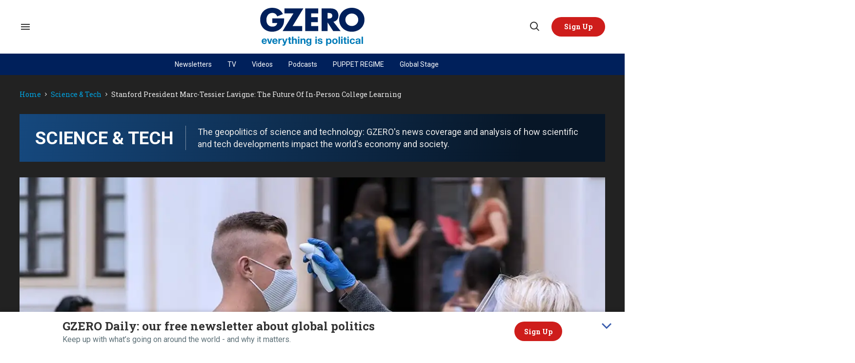

--- FILE ---
content_type: text/html; charset=utf-8
request_url: https://www.gzeromedia.com/the-future-of-in-person-college-learning
body_size: 115274
content:
<!DOCTYPE html><!-- Powered by RebelMouse. https://www.rebelmouse.com --><html lang="en"><head prefix="og: https://ogp.me/ns# article: https://ogp.me/ns/article#"><script type="application/ld+json">{"@context":"https://schema.org","@type":"BreadcrumbList","itemListElement":[{"@type":"ListItem","id":"https://www.gzeromedia.com/","item":"https://www.gzeromedia.com/","name":"Home","position":1},{"@type":"ListItem","id":"https://www.gzeromedia.com/science-tech/","item":"https://www.gzeromedia.com/science-tech/","name":"Science & Tech","position":2},{"@type":"ListItem","id":"https://www.gzeromedia.com/the-future-of-in-person-college-learning","item":"https://www.gzeromedia.com/the-future-of-in-person-college-learning","name":"Stanford President Marc-Tessier Lavigne: The future of in-person college learning","position":3}]}</script><script type="application/ld+json">{"@context":"https://schema.org","@type":"NewsArticle","author":{"@type":"Person","description":"","identifier":"19128045","image":{"@type":"ImageObject","url":"https://www.gzeromedia.com/media-library/eyJhbGciOiJIUzI1NiIsInR5cCI6IkpXVCJ9.eyJpbWFnZSI6Imh0dHBzOi8vYXNzZXRzLnJibC5tcy8zNDA5NzgxMi9vcmlnaW4uanBnIiwiZXhwaXJlc19hdCI6MTc3MTA5OTY2NX0.Y56DGg085hWH6yoOtiuFDOsDdVtCvDrv3dHwBA-JJyI/image.jpg?width=210"},"name":"GZERO Media","url":"https://www.gzeromedia.com/u/runnergzeromedia"},"dateModified":"2021-09-25T18:38:14Z","datePublished":"2020-09-18T12:00:00Z","description":"\"I think that we can make education much more accessible while still highlighting the value of an in-person Stanford education\" Stanford University president Marc Tessier Lavigne told Ian Bremmer. It will be the job of administrators, says Tessier-Lavigne, to determine how best to apply the \"highs\" of remote learning to a post-pandemic learning experience.","headline":"Stanford President Marc-Tessier Lavigne: The future of in-person college learning","image":[{"@type":"ImageObject","height":600,"url":"https://www.gzeromedia.com/media-library/stanford-president-marc-tessier-lavigne-the-future-of-in-person-college-learning-gzero-world.jpg?id=24344321&width=1245&height=700&coordinates=0%2C0%2C0%2C0","width":1200},{"@type":"ImageObject","height":1200,"url":"https://www.gzeromedia.com/media-library/stanford-president-marc-tessier-lavigne-the-future-of-in-person-college-learning-gzero-world.jpg?id=24344321&width=1200&height=1200&coordinates=280%2C0%2C280%2C0","width":1200},{"@type":"ImageObject","height":1500,"url":"https://www.gzeromedia.com/media-library/stanford-president-marc-tessier-lavigne-the-future-of-in-person-college-learning-gzero-world.jpg?id=24344321&width=2000&height=1500&coordinates=160%2C0%2C160%2C0","width":2000},{"@type":"ImageObject","height":700,"url":"https://www.gzeromedia.com/media-library/stanford-president-marc-tessier-lavigne-the-future-of-in-person-college-learning-gzero-world.jpg?id=24344321&width=1245&height=700&coordinates=0%2C0%2C0%2C0","width":1245}],"keywords":["gzero world","ian bremmer","marc tessier-lavigne","higher education","education and schools","stanford university","remote learning","covid response","in-person college learning"],"mainEntityOfPage":{"@id":"https://www.gzeromedia.com/the-future-of-in-person-college-learning","@type":"WebPage"},"publisher":{"@type":"Organization","logo":{"@type":"ImageObject","url":"https://www.gzeromedia.com/media-library/eyJhbGciOiJIUzI1NiIsInR5cCI6IkpXVCJ9.eyJpbWFnZSI6Imh0dHBzOi8vYXNzZXRzLnJibC5tcy8yMzE3MTUyMS9vcmlnaW4ucG5nIiwiZXhwaXJlc19hdCI6MTgwMDQ1MzE2M30.UOUkg4tJGoDTKUgcM93KgPBS0iemuX8a5FVohDoBNHo/image.png?width=210"},"name":"GZERO Media"},"thumbnailUrl":"https://www.gzeromedia.com/media-library/stanford-president-marc-tessier-lavigne-the-future-of-in-person-college-learning-gzero-world.jpg?id=24344321&amp;width=210","url":"https://www.gzeromedia.com/the-future-of-in-person-college-learning"}</script><script type="application/ld+json">{"@context":"https://schema.org","@type":"VideoObject","contentUrl":"https://www.youtube.com/embed/15KUV8QP3pA?rel=0","description":"\"I think that we can make education much more accessible while still highlighting the value of an in-person Stanford education\" Stanford University president Marc Tessier Lavigne told Ian Bremmer. It will be the job of administrators, says Tessier-Lavigne, to determine how best to apply the \"highs\" of remote learning to a post-pandemic learning experience.","embedUrl":"https://www.youtube.com/embed/15KUV8QP3pA?rel=0","name":"Stanford President Marc-Tessier Lavigne: The future of in-person college learning","thumbnailUrl":["https://www.gzeromedia.com/media-library/stanford-president-marc-tessier-lavigne-the-future-of-in-person-college-learning-gzero-world.jpg?id=24344321&amp;width=210","https://www.gzeromedia.com/media-library/stanford-president-marc-tessier-lavigne-the-future-of-in-person-college-learning-gzero-world.jpg?id=24344321&amp;width=980"],"uploadDate":"2020-09-18T12:00:00Z","url":"https://www.gzeromedia.com/the-future-of-in-person-college-learning"}</script><style>article, aside, details, figcaption, figure, footer, header, hgroup, nav, section{display:block;}html{-webkit-text-size-adjust:100%;-ms-text-size-adjust:100%;}body{margin:0;}body, button, input, select, textarea{;}::-moz-selection{background:#145a7c;color:#fff;text-shadow:none;}::selection{background:#145a7c;color:#fff;text-shadow:none;}:focus{outline:5px auto #2684b1;}a:hover, a:active{outline:0;}b, strong{font-weight:bold;}q:before, q:after{content:"";content:none;}ul, ol{margin:1em 0;padding:0 0 0 40px;}nav ul, nav ol{list-style:none;list-style-image:none;margin:0;padding:0;}img{border:0;-ms-interpolation-mode:bicubic;vertical-align:middle;}svg:not(:root){overflow:hidden;}form{margin:0;}label{cursor:pointer;}button, input{line-height:normal;}button, input[type="button"], input[type="reset"], input[type="submit"]{cursor:pointer;-webkit-appearance:button;}input[type="search"]::-webkit-search-decoration{-webkit-appearance:none;}button::-moz-focus-inner, input::-moz-focus-inner{border:0;padding:0;}input:invalid, textarea:invalid{background-color:#fccfcc;}.hidden{visibility:hidden;display:none !important;}.visuallyhidden.focusable:active, .visuallyhidden.focusable:focus{clip:auto;height:auto;margin:0;overflow:visible;position:static;width:auto;}.clearfix:before, .clearfix:after{content:"";}.clearfix:after{clear:both;}.clearfix{zoom:1;}html{font-size:10px;font-family:Roboto, sans-serif;line-height:1.4;color:#1f1f1f;font-weight:normal;}body, button, input, select, textarea{font-family:Roboto, sans-serif;color:#1f1f1f;}.col, body{font-size:1.6rem;line-height:1.4;}a{color:#242424;text-decoration:none;}a:hover{color:#242424;}.with-primary-color:hover{color:#242424;}.js-tab, .js-keep-reading, .js-toggle{cursor:pointer;}button:focus, input[type="text"], input[type="email"]{outline:0;}audio, canvas, iframe, img, svg, video{vertical-align:middle;max-width:100%;}.main{position:relative;overflow:hidden;}.display-block{display:block;}.cover-all{position:absolute;width:100%;height:100%;}.fa{font-family:FontAwesome, fontawesome-mini !important;}.fa.fa-instagram{font-size:1.15em;}.fa-googleplus:before{content:"";}.post-partial, .overflow-visible{overflow:visible !important;}.js-scroll-trigger{display:block;width:100%;}.color-inherit:hover, .color-inherit{color:inherit;}.h1, .h2{margin:0;padding:0;font-size:1em;font-weight:normal;}.lazyload-placeholder{display:none;position:absolute;text-align:center;background:#0000001a;top:0;bottom:0;left:0;right:0;}.runner-spinner{position:absolute;top:0;bottom:0;left:0;right:0;margin:auto;width:50px;}.runner-spinner:before{content:"";display:block;padding-top:100%;}.sm-mt-0:not(:empty):before, .sm-mt-1:not(:empty):before, .sm-mt-2:not(:empty):before, .sm-mb-0:not(:empty):after, .sm-mb-1:not(:empty):after, .sm-mb-2:not(:empty):after, .md-mt-0:not(:empty):before, .md-mt-1:not(:empty):before, .md-mt-2:not(:empty):before, .md-mb-0:not(:empty):after, .md-mb-1:not(:empty):after, .md-mb-2:not(:empty):after, .lg-mt-0:not(:empty):before, .lg-mt-1:not(:empty):before, .lg-mt-2:not(:empty):before, .lg-mb-0:not(:empty):after, .lg-mb-1:not(:empty):after, .lg-mb-2:not(:empty):after{content:"";display:block;overflow:hidden;}.sm-mt-0:not(:empty):before{margin-bottom:0;}.sm-mt-1:not(:empty):before{margin-bottom:-10px;}.sm-mt-1 > *{margin-top:10px;}.sm-mt-2:not(:empty):before{margin-bottom:-20px;}.sm-mb-0:not(:empty):after{margin-top:0;}.sm-mb-1:not(:empty):after{margin-top:-10px;}.sm-mb-1 > *{margin-bottom:10px;}.sm-mb-2:not(:empty):after{margin-top:-20px;}.sm-mb-2 > *{margin-bottom:20px;}@media (min-width: 768px){.md-mt-0:not(:empty):before{margin-bottom:0;}}@media (min-width: 768px){.md-mt-1:not(:empty):before{margin-bottom:-10px;}}@media (min-width: 768px){.md-mt-2:not(:empty):before{margin-bottom:-20px;}}@media (min-width: 768px){.md-mb-0:not(:empty):after{margin-top:0;}}@media (min-width: 768px){.md-mb-1:not(:empty):after{margin-top:-10px;}}@media (min-width: 768px){.md-mb-2:not(:empty):after{margin-top:-20px;}}@media (min-width: 1024px){.lg-mt-0:not(:empty):before{margin-bottom:0;}}@media (min-width: 1024px){.lg-mt-1:not(:empty):before{margin-bottom:-10px;}}@media (min-width: 1024px){.lg-mt-2:not(:empty):before{margin-bottom:-20px;}}@media (min-width: 1024px){.lg-mb-0:not(:empty):after{margin-top:0;}}@media (min-width: 1024px){.lg-mb-1:not(:empty):after{margin-top:-10px;}}@media (min-width: 1024px){.lg-mb-2:not(:empty):after{margin-top:-20px;}}.mb-2 > *{margin-bottom:20px;}.mb-2 > :last-child{margin-bottom:0;}.v-sep > *{margin-bottom:20px;}@media (min-width: 768px){.v-sep > *{margin-bottom:40px;}}.v-sep > :last-child{margin-bottom:0;}@media only screen and (min-width: 768px){.hide-tablet-and-desktop{display:none !important;}}.row.px10{margin-left:-10px;margin-right:-10px;}.row.px10 > .col{padding-left:10px;padding-right:10px;}.row{margin-left:auto;margin-right:auto;overflow:hidden;}.row:after{content:"";display:table;clear:both;}.row:not(:empty){margin-bottom:-20px;}.col{margin-bottom:20px;}@media (min-width: 768px){.col{margin-bottom:40px;}}@media (min-width: 768px){.row:not(:empty){margin-bottom:-40px;}}.row .col{;}.widget{position:relative;box-sizing:border-box;}.widget:hover .widget__headline a{color:#242424;}.widget__headline{font-family:Roboto, sans-serif;color:#1f1f1f;cursor:pointer;}.widget__headline-text{font-family:inherit;color:inherit;word-break:break-word;}.image, .widget__image{background-position:center;background-repeat:no-repeat;background-size:cover;display:block;z-index:0;}.widget__play{position:absolute;width:100%;height:100%;text-align:center;}.rm-widget-image-holder{position:relative;}.rm-widget-image-holder .widget__play{top:0;left:0;}.widget__product-buy-btn:hover{color:#fff;}.rebellt-item.parallax.has-description:before, .rebellt-item.parallax.has-description:after{content:"";display:block;padding-bottom:100%;}.rebellt-item.parallax.has-description.is--mobile:before, .rebellt-item.parallax.has-description.is--mobile:after{padding-bottom:90vh;}.rebellt-ecommerce--btn:hover{color:#fff;}.rebelbar.skin-simple .rebelbar__menu-toggle:hover{color:#242424;}.rebelbar.skin-simple .rebelbar__section-link:hover{color:#242424;}.menu-global{display:none;width:100%;position:fixed;z-index:3;color:#fff;background-color:#1a1a1a;height:100%;font-size:1.8rem;overflow-y:auto;overflow-x:hidden;line-height:1.6em;}@media (min-width: 768px){.menu-global{display:block;max-width:320px;top:0;-webkit-transform:translate(-320px);transform:translate(-320px);transform:translate3d(-320px, 0, 0);}}@media (min-width: 768px){.menu-global, .all-content-wrapper{transition:transform .2s cubic-bezier(.2, .3, .25, .9);}}.menu-overlay{position:fixed;top:-100%;left:0;height:0;width:100%;cursor:pointer;visibility:hidden;opacity:0;transition:opacity .2s;}.rm-embed-container.rm-embed-tiktok blockquote > section:before{content:"";display:block;width:100%;height:300px;border-radius:8px;}.logo__image, .image-element__img, .rm-lazyloadable-image{max-width:100%;height:auto;}.logo__image, .image-element__img{width:auto;}.sharebar a:hover{text-decoration:none;color:#fff;}.sharebar.with-first-button-caption:not(.enable-panel) .share:first-child:after{content:"Share";padding-left:5px;vertical-align:middle;}.share-media-panel-pinit_share:hover{opacity:.9;}@media (min-width: 768px){.sharebar.with-first-button-caption:not(.enable-panel) .share:first-child:after{content:"Share this story";padding-left:10px;vertical-align:middle;text-transform:uppercase;}}.action-btn:hover{color:#242424;border:2px solid #242424;border-color:#242424;}.module-headline__text{font-size:3rem;font-weight:700;color:#242424;}@media (min-width: 768px){.module-headline__text{font-size:3.6rem;}}.search-form__text-input:focus, .search-form__submit:focus{border:0;-webkit-box-shadow:none;-moz-box-shadow:none;box-shadow:none;outline:0;}.search-widget{position:relative;}.search-widget__input, .search-widget__submit{border:none;padding:0;margin:0;color:#1f1f1f;background:none;font-size:inherit;line-height:inherit;}.social-links__link{line-height:0;border-radius:50%;text-align:center;position:relative;vertical-align:middle;color:#fff;}.social-links__link:hover{color:#fff;}.social-links__link > span{position:absolute;top:0;left:0;right:0;bottom:0;margin:auto;height:1em;}.subscription-widget .social-links__link:hover{color:#242424;border-color:#242424;background:none;}.newsletter-element__form{text-align:center;position:relative;max-width:500px;margin-left:auto;margin-right:auto;}.newsletter-element__submit, .newsletter-element__input{border:0;padding:10px;font-size:1.6rem;font-weight:500;height:40px;line-height:20px;margin:0;}.newsletter-element__submit{background:#242424;color:#fff;position:absolute;top:0;right:0;}.newsletter-element__submit:hover{opacity:.9;}.newsletter-element__input{background:#f4f4f4;width:100%;color:#8f8f8f;padding-right:96px;box-sizing:border-box;}.rm-breadcrumb__list{margin:0;padding:0;}.rm-breadcrumb__item{list-style-type:none;display:inline;}.rm-breadcrumb__item:last-child .rm-breadcrumb__separator{display:none;}.rm-breadcrumb__item:last-child .rm-breadcrumb__link, .rm-breadcrumb__link.disabled{;}.social-tab-i .share-fb:after, .social-tab-i .share-tw:after{content:none;}.social-tab-i .icons-share.fb:before{content:"";}.social-tab-i .icons-share.tw:before{content:"";}.social-tab-i .icons-share.pt:before{content:"";}.social-tab-i .icons-share.tl:before{content:"";}.social-tab-i .icons-share.em:before{content:"";}.social-tab-i .icons-share.sprite-shares-close:before{content:"";}.social-tab-i .icons-share.sprite-shares-share:before{content:"";}@media only screen and (min-width: 769px){.share-tab-img:hover .social-tab-i{display:block;}}.accesibility-hidden{border:0;clip:rect(1px 1px 1px 1px);clip:rect(1px, 1px, 1px, 1px);height:1px;margin:-1px;overflow:hidden;padding:0;position:absolute;width:1px;background:#000;color:#fff;}.posts-custom .posts-wrapper:after{content:"";display:block;margin-bottom:-20px;}.posts-custom .widget{margin-bottom:20px;width:100%;}.posts-custom .widget__headline, .posts-custom .social-date{display:block;}.posts-custom .social-date{color:#a4a2a0;font-size:1.4rem;}.posts-custom[data-attr-layout_headline] .widget{vertical-align:top;}.posts-custom .posts-wrapper{margin-left:0;margin-right:0;}.posts-custom .widget{display:inline-block;}.posts-custom article{margin:0;box-sizing:border-box;font-size:1.6rem;line-height:1.4;}.posts-custom .widget__headline{font-size:1em;font-weight:700;word-wrap:break-word;}.posts-custom .widget__section{display:block;}.posts-custom .widget__head{position:relative;}.posts-custom .main-author__avatar, .posts-custom .social-author__avatar{float:left;border-radius:50%;margin-right:8px;height:30px;width:30px;min-width:30px;overflow:hidden;position:relative;}.posts-custom .main-author__name, .posts-custom .social-author__name{color:#1f1f1f;font-size:1.4rem;font-weight:700;line-height:1.4;display:inline;overflow:hidden;text-overflow:ellipsis;white-space:nowrap;position:relative;}.posts-custom .main-author__name:hover, .posts-custom .social-author__name:hover, .posts-custom .main-author__social-name:hover, .posts-custom .social-author__social-name:hover{color:#242424;}.posts-custom[data-attr-layout_carousel] .posts-wrapper:after{margin-bottom:0 !important;}.posts-custom .slick-arrow:before{position:absolute;left:0;right:0;width:13px;bottom:0;top:0;margin:auto;height:16px;}.posts-custom .slick-arrow:hover{background:#242424;opacity:1;}.posts-custom .slick-dots .slick-active button, .posts-custom .slick-dots button:hover{background:#242424;}.posts-custom{;}.posts-custom a{word-wrap:break-word;}.posts-custom .widget__shares{margin-left:-10px;margin-right:-10px;font-size:0;}.posts-custom .widget__shares .share{display:inline-block;padding:5px;line-height:0;width:25px;height:25px;border-radius:50%;margin:0 10px;font-size:1.5rem;text-align:center;position:relative;vertical-align:middle;color:#fff;}.posts-custom .widget__shares .share:hover{color:#fff;}.posts-custom .widget__shares i{position:absolute;top:0;left:0;right:0;bottom:0;margin:auto;height:1em;}.widget__shares button.share, .social-tab-buttons button.share{box-sizing:content-box;}.post-splash-custom .widget__shares .share:hover{color:#fff;}.post-authors__fb-like[fb-xfbml-state="rendered"]:before{content:"Like us on Facebook";line-height:20px;display:inline-block;vertical-align:middle;margin-right:15px;}.post-pager__btn:hover{background:#242424;color:#fff;}.post-pager__btn:hover .fa{padding:0 5px;}.list{display:block;margin-left:-1em;margin-right:-1em;padding:0;}.list__item{display:inline-block;padding:1em;}.widget__head .rm-lazyloadable-image{width:100%;}.share-plus:hover{background-color:#aaa;}.share-facebook, .share-fb{background-color:#1777f2;}.share-facebook:hover, .share-fb:hover{background-color:#318bff;}.share-twitter, .share-tw{background-color:#50abf1;}.share-twitter:hover, .share-tw:hover{background-color:#00a8e5;}.share-apple:hover{background-color:#333;}.share-linkedin{;}.share-linkedin:hover{background:#006da8;}.share-pinterest:hover{background:#bb2020;}.share-googleplus:hover{background-color:#c73c26;}.share-email{background-color:#5e7286;}.share-email:hover{background:#48596b;}.share-tumblr:hover{background-color:#243c53;}.share-sms:hover{background-color:#fd7e14;}.share-instagram{background-color:#3f729b;}.share-instagram:hover{background-color:#4b88b9;}.share-youtube{background-color:#cd201f;}.share-youtube:hover{background-color:#ea2524;}.share-linkedin{background-color:#0077b5;}.share-linkedin:hover{background-color:#005d8e;}.share-slack:hover{background-color:#0077b5;}.share-openid:hover{background-color:#e6881c;}.share-copy-link{background-color:#159397;}:root{--primary-font-family:"Roboto Slab", serif;--secondary-font-family:"Roboto", sans-serif;--container-width:1440px;--small-container-width:1250px;--container-min-padding:16px;--splash-post-mobile-adjustment-margin:-16px;}@media (min-width: 768px){:root{--container-min-padding:24px;}}@media (min-width: 1024px){:root{--container-min-padding:40px;}}:root{--vertical-spacing-level-1:32px;--vertical-spacing-level-2:24px;--vertical-spacing-level-3:16px;--horizontal-spacing-level-1:16px;--horizontal-spacing-level-2:0;--horizontal-spacing-level-3:16px;--vertical-spacing-between-post-items:12px;--horizontal-spacing-between-post-items:16px;}@media (min-width: 768px) and (max-width: 1023px){:root{--vertical-spacing-level-1:40px;--vertical-spacing-level-2:24px;--vertical-spacing-level-3:16px;--horizontal-spacing-level-1:32px;--horizontal-spacing-level-2:24px;--horizontal-spacing-level-3:16px;}}@media (min-width: 1024px){:root{--vertical-spacing-level-1:52px;--vertical-spacing-level-2:32px;--vertical-spacing-level-3:24px;--horizontal-spacing-level-1:40px;--horizontal-spacing-level-2:32px;--horizontal-spacing-level-3:24px;--horizontal-spacing-between-post-items:32px;}}.main{background-color:#fff;}.main, .row{overflow:initial;}a:hover{text-decoration:underline;}.clearfix:before, .clearfix:after{display:none;}body *{box-sizing:border-box;}button{padding:0;margin:0;border:0;background:none;}button:focus, input:focus{outline:1px solid #2684b1;box-sizing:border-box;}.sm-mb-2:not(:empty):after, .row:not(:empty), .col, .sm-mb-1 > *, .sm-mt-1:not(:empty):before, .sm-mb-1:not(:empty):after, .posts-custom .posts-wrapper:after, .mb-2 > *, .v-sep > *, .sm-mb-2 > *{margin-bottom:0;margin-top:0;}.sm-mb-2:not(:empty):after, .sm-mt-1:not(:empty):before, .sm-mb-1:not(:empty):after, .posts-custom .posts-wrapper:after, .sm-mb-2:not(:empty):after, .sm-mt-1:not(:empty):before, .sm-mb-1:not(:empty):after, .posts-custom .posts-wrapper:after{display:none;}.sm-mb-2:not(:empty):after, .row:not(:empty), .col, .sm-mb-1 > *, .sm-mt-1:not(:empty):before, .sm-mb-1:not(:empty):after, .posts-custom .posts-wrapper:after, .mb-2 > *, .sm-mt-1 > *{margin-top:0;margin-bottom:0;}.posts-custom:before, .posts-custom:after, .posts-wrapper:after, .posts-wrapper:before, .posts-custom article:before, .posts-custom article:not(:empty):after, .posts-custom article > .row:after, .posts-custom article > .row:before, .posts-custom .widget__body:after, .posts-custom .widget__body:before, .posts-custom .widget.col:after, .sm-mb-1:not(:empty):after, .row:after{display:none;}.posts-custom .widget, .posts-custom .widget .col, .posts-custom .widget__body, .posts-custom .widget__headline, .posts-custom .widget__head{margin:0;padding:0;}.widget > article .row{overflow:visible;margin:0;}.widget .row .col{float:none;margin:0;}.row .col{float:none;box-sizing:border-box;}.posts-custom .widget__shares, .list{margin-left:0;margin-right:0;}.social-links{margin:0;display:flex;justify-content:center;}.social-links__link{padding:0;height:32px;width:32px;font-size:18px;margin:0;display:inline-flex;align-items:center;justify-content:center;background-color:#0000;background-repeat:no-repeat !important;background-position:center !important;}.social-links__link:not(:last-child){margin-right:16px;}.social-links__link > span{display:none;}.posts-custom .widget__shares a, .posts-custom .widget__shares .share{border-radius:50%;padding:0;margin:0;height:32px;width:32px;background-repeat:no-repeat !important;background-position:center !important;}.share-tab-img:hover .social-tab-i, .posts-custom .widget__shares i, .posts-custom .widget__shares svg{display:none;}a, t .btn, input, button{transition:all .1s;}p{margin:0 0 1em;}p:last-child{margin:0;}body{background-color:#fff;font-family:var(--primary-font-family);color:var(--primary-text-color);font-size:10px;line-height:var(--normal-line-height);-webkit-font-smoothing:antialiased;-moz-osx-font-smoothing:grayscale;text-rendering:optimizelegibility;font-smooth:always;}html{margin-right:calc(100% - 100vw);overflow-x:hidden;}.posts-custom{font-family:var(--primary-font-family);}.page-headline__text, .custom-mobile-large-module-headline .module-headline__text, .search-modal-heading.ai-enabled, .text-large{font-family:var(--primary-font-family);font-size:34px;font-style:normal;font-weight:700;line-height:var(--small-line-height);}.text-medium-large-post-headline .widget .widget__headline, .medium-large-heading.module__heading, .from-your-site__headline:before, .body h2, .user-profile .site-title-edit, .newsletter-modal__headline, .module-headline__text, .search-modal-heading, .rebellt-ecommerce--price, .podcast-name, .text-medium-large{font-family:var(--primary-font-family);font-size:26px;font-style:normal;font-weight:700;line-height:var(--small-line-height);text-transform:none;}.newsletter__wrapper--sidebar .newsletter-headline, .testimonials-wrapper .module-headline__text, .search-result .module-headline__text, .author_title, .text-medium{font-family:var(--primary-font-family);font-size:20px;font-style:normal;font-weight:600;line-height:var(--small-line-height);}.medium-large-post-headline .widget .widget__headline{font-family:var(--primary-font-family);font-size:20px;font-style:normal;font-weight:700;line-height:var(--small-line-height);}.topbar__hamburger .list__item[rel="title-link"]:nth-of-type(1){font-family:var(--primary-font-family);font-size:18px;font-style:normal;font-weight:700;line-height:var(--normal-line-height);}.medium-particle-headline h2[data-role="headline"], .medium-particle-headline h3[data-role="headline"], .medium-post-headline .widget .widget__headline{font-family:var(--primary-font-family);font-size:18px;font-style:normal;font-weight:600;line-height:var(--normal-line-height);}.module-profile-page .user-info__role, .article .tags:before{font-family:var(--secondary-font-family);font-size:18px;font-style:normal;font-weight:700;line-height:var(--normal-line-height);}.around-the-web__link, .from-your-site__link, .user-profile .site-bio a, .article .body-description, .text-article-paragraph, .paragraph-x3 .body-description, .article.paragraph-x3 .body-description, .video-post .paragraph-x3 h5, .video-post .paragraph-x3 a{font-family:var(--secondary-font-family);font-size:18px;font-style:normal;font-weight:400;line-height:var(--normal-line-height);}.around-the-web__headline:before, .widget .widget__subheadline, .newsletter .text-element, .expanded .expand-mobile-search, .text-small{font-family:var(--primary-font-family);font-size:16px;font-style:normal;font-weight:700;line-height:var(--small-line-height);}.video-banner__description p, .show-container p, .with-see-all-link a:after, .newsletter-subheadline, .custom-paragraph .body-description, .widget .widget__subheadline *{font-family:var(--secondary-font-family);font-size:16px;font-style:normal;font-weight:400;line-height:var(--normal-line-height);}.sticky-newsletter h3, .sticky-newsletter .text-element, .breaking--news__banner .posts-custom .widget__headline{font-family:var(--primary-font-family);font-size:14px;font-style:normal;font-weight:700;line-height:var(--normal-line-height);}.sticky-newsletter p{color:#5e7178;font-family:var(--secondary-font-family);font-size:10px;font-weight:400;line-height:var(--normal-line-height);}.custom-small-post-headline .widget .widget__headline{font-family:var(--primary-font-family);font-size:16px;font-weight:700;line-height:var(--small-line-height);}.extra-small-post-headline .widget .widget__headline, .numbered-post .widget__head a:before, .feautured-event-post .snark-line, .text-extra-small{font-family:var(--primary-font-family);font-size:14px;font-weight:700;line-height:var(--small-line-height);}.btn.btn-outline, .breaking--news__banner .posts-custom .widget__headline-text:after{font-family:var(--primary-font-family);font-size:14px;font-weight:600;line-height:var(--normal-line-height);}.author_about_html, .profilepage__socials, .search__wrapper .search-widget__input, .newsletter-element__input, .text-label-medium{font-family:var(--primary-font-family);font-size:14px;font-weight:400;line-height:var(--small-line-height);}.article .body ol li:before, .search-ai-powered, .embed_blur_overflow p, .text-label{font-family:var(--primary-font-family);font-size:12px;font-weight:400;line-height:var(--small-line-height);letter-spacing:0;}.rm-breadcrumb__item, .rm-breadcrumb__link, .rm-breadcrumb__separator, .text-breadcrumb{font-family:var(--primary-font-family);font-size:14px;font-style:normal;font-weight:400;line-height:var(--small-line-height);}.widget .widget__section, .post-tags-primary-link, .text-article-cards-primary-tag{font-family:var(--secondary-font-family);font-size:14px;font-style:normal;font-weight:700;line-height:var(--normal-line-height);text-transform:uppercase;}.extra-2-small-post-headline .widget .widget__headline, .widget .social-date, .text-article-cards-date{font-family:var(--secondary-font-family);font-size:13px;font-style:normal;font-weight:400;line-height:var(--small-line-height);}.splash_post .widget .photo-caption, .splash_post .widget .photo-credit, .testimonial-author .ql-editor, .widget .social-author__name, .author-date-byline, .post-date, .author_job_title, .text-article-cards-author_name{font-family:var(--secondary-font-family);font-size:13px;font-style:normal;font-weight:400;line-height:var(--small-line-height);}.widget .photo-caption, .widget .photo-credit, .widget__shares:before, .article .media-photo-credit, .article .media-photo-credit p, .widget .photo-credit-none, .widget .photo-credit-none *, .text-article-credit{font-family:var(--secondary-font-family);font-size:12px;font-style:normal;font-weight:400;line-height:var(--small-line-height);}.btn.subscribe, .text-button-xs{font-family:var(--primary-font-family);font-size:11px;font-style:normal;font-weight:700;line-height:var(--large-line-height);}.btn, .text-button-s{font-family:var(--primary-font-family);font-size:12px;font-style:normal;font-weight:700;line-height:var(--large-line-height);}.video-banner__sponsor p, .sponsored__article .widget .social-author__name, .tags__item, .custom-small-label .widget .widget__section{font-family:var(--secondary-font-family);font-size:12px;font-style:normal;font-weight:700;line-height:var(--normal-line-height);}.btn.button-load-more, .btn.custom-button-load-more, .btn-wrapper > .text-element, .search-detail .search-widget__submit, .article .body-description .widget__show-more, .keep_reading_link, .newsletter-modal .newsletter-element__submit, .wrap-404 .btn, .search__wrapper .search-widget__submit:after, .rebellt-ecommerce--btn, .newsletter-element__submit, .text-button-large{font-family:var(--primary-font-family);font-size:16px;font-style:normal;font-weight:700;line-height:var(--large-line-height);}.footer__inner .footer__column--follow .text-element{font-family:var(--primary-font-family);font-size:16px;font-style:normal;font-weight:700;line-height:var(--normal-line-height);}.navbar .menu_item .text-element, .topbar_row_1 .list, .text-navbar-section-links, .hamburger-links .list{font-family:var(--secondary-font-family);font-size:12px;font-style:normal;font-weight:400;line-height:var(--small-line-height);}.footer__inner .footer__top .list .list__item:first-child{font-family:var(--primary-font-family);font-size:18px;font-style:normal;font-weight:700;line-height:var(--normal-line-height);}.topbar__hamburger .list__item, .footer__inner .footer__top .list__item, .footer__inner .text-element{font-family:var(--secondary-font-family);font-size:14px;font-style:normal;font-weight:400;line-height:var(--normal-line-height);}.consent-checkbox, .footer__inner .footer__bottom .list__item, .footer__inner .footer__bottom .text-element{font-family:var(--secondary-font-family);font-size:12px;font-style:normal;font-weight:400;line-height:var(--normal-line-height);}.widget .widget__headline{font-family:var(--primary-font-family);font-size:24px;font-style:normal;font-weight:700;line-height:var(--normal-line-height);}.with-underline, .with-decorator{font-family:var(--primary-font-family);font-size:24px;font-style:normal;font-weight:800;line-height:var(--normal-line-height);}@media (min-width: 768px) and (max-width: 1023px){.custom-desktop-medium-large-post-headline .widget .widget__headline, .wrap-404 h2, .text-medium-large{font-family:var(--primary-font-family);font-size:26px;font-style:normal;font-weight:700;line-height:var(--small-line-height);}}@media (min-width: 1024px){.custom-desktop-post-headline .widget .widget__subheadline *, .btn, .text-button-large{font-family:var(--primary-font-family);font-size:16px;font-style:normal;font-weight:700;line-height:var(--large-line-height);}}@media (min-width: 1024px){.navbar .menu_item .text-element, .btn.subscribe, .text-button-M{font-size:14px;}}@media (min-width: 1024px){.custom-desktop-extra-large-2-post-headline .widget .widget__headline{font-family:var(--primary-font-family);font-size:36px;font-style:normal;font-weight:700;line-height:var(--small-line-height);}}@media (min-width: 1024px){.medium-large-heading.module__heading, .splash_post .widget .widget__headline, .custom-desktop-large-post-headline .widget .widget__headline, .from-your-site__headline:before, .newsletter-modal__headline, .body h2, .search-modal-heading, .text-large{font-family:var(--primary-font-family);font-size:34px;font-style:normal;font-weight:700;line-height:var(--small-line-height);}}@media (min-width: 1024px){.newsletter__wrapper--sidebar .newsletter-headline, .wrap-404 h2, .around-the-web__headline:before, .custom-desktop-medium-large-module-headline .module-headline__text, .custom-desktop-medium-large-post-headline .widget .widget__headline, .text-medium-large{font-family:var(--primary-font-family);font-size:26px;font-style:normal;font-weight:700;line-height:var(--small-line-height);}}@media (min-width: 1024px){.sticky-newsletter h3{font-family:var(--primary-font-family);font-size:24px;font-weight:700;line-height:var(--normal-line-height);}}@media (min-width: 1024px){.sticky-newsletter p{font-family:var(--secondary-font-family);font-size:16px;font-weight:400;line-height:var(--normal-line-height);}}@media (min-width: 1440px){.navbar .menu_item .text-element{font-size:16px;}}.search-modal-heading, .search-modal-heading-byline, .search-modal-latest-stories .module-headline__text, .search-modal-latest-stories .widget .widget__headline, .custom-desktop-post-headline .widget .widget__subheadline *, .recirculation_heading .text-element, .body h2, .body h3, .sticky-newsletter--collapsed .text-element a:hover, .sticky-newsletter__container h3, .breaking--news__banner .posts-custom .widget:hover .widget__headline a.widget__headline-text, .widget .widget__headline, .widget .widget__subheadline, .module-headline__text, .posts-custom blockquote, .link-out-icon, .widget:hover .widget__headline a, .search-detail .search-widget__input, .search-ai-powered, .article .tags:before, .newsletter-testimonial .ql-editor *, .primary-text-color{color:var(--primary-text-color);}.container__about .posts__about-us, .newsletter-modal .text-medium, .user-profile .site-bio a, .user-profile .site-bio a:hover, .user-info__role + p, .author-date-byline a, .article .body-description, .text-article-paragraph, .article .body-description blockquote, .author_job_title, .profilepage__socials, .photo-credit, .photo-caption, .search__wrapper .search-widget__input, .widget .social-author, .widget .social-date, .widget .social-author__name:before, .rm-breadcrumb__item:last-child .rm-breadcrumb__link, .hamburger .search-widget__input, .hamburger .search-widget__input::placeholder, .newsletter .newsletter-element__input, .newsletter-modal .newsletter-element__input, .article .widget__shares:before, .author-date-byline, .post-date, .media-caption, .media-photo-credit, .media-caption *, .media-photo-credit *, .secondary-text-color{color:var(--secondary-text-color);}.show-container h3, .show-container p, .btn.btn-outline:hover, .numbered-post .widget__head a:before, .topbar__hamburger .list__item a, .topbar__hamburger .list__item a:hover, .consent-checkbox, .consent-checkbox a, .consent-checkbox, .consent-checkbox a:hover, .background-blue a, .background-blue a:hover, .background-blue .widget a.widget__section, .background-blue .widget a.widget__section:hover, .background-blue .widget:hover .widget__headline a, .background-blue .widget .widget__headline, .background-dark a, .background-dark a:hover, .background-dark .widget a.widget__section, .background-dark .widget a.widget__section:hover, .background-dark .widget:hover .widget__headline a, .background-dark .widget .widget__headline, .background-dark .widget .widget__subheadline, .background-dark .widget .widget__subheadline *, .background-dark .widget .photo-caption, .background-dark .module__heading, .navbar .menu_item a, .navbar .menu_item a:hover, .btn, .btn:hover, .action-btn:hover, .btn-wrapper > .text-element, .footer .list__item, .search-detail .search-widget__submit, .white-text-color, .footer__navigation_item .text-element, .footer__social .text-element, .footer__newsletter .text-element, .hamburger .menu_item a, .hamburger .menu_item a:hover, .hamburger-links .list a, .hamburger-links .list, .hamburger .footer-links .list a, .hamburger-social .text-element, .footer__inner .text-element, .breaking--news__banner .posts-custom .widget:hover .widget__headline a, .search__wrapper .search-widget__submit:after, .article .widget__shares a, .article .widget__shares .share, .newsletter .newsletter-element__submit, .hamburger .menu__dropdown .list__item, .sticky-newsletter, .podcast-{color:var(--white-color);}.sponsored__article .widget .social-author__name:before, .sponsored__article .widget .social-author__name, .custom-author-link .widget .social-author__name, .widget .widget__subheadline * a, .widget .widget__subheadline * a *, .hover-primary:hover, .hover-primary:hover > a, .container__about .sidebar-column__post-group .widget__subheadline a, .tags .tags__item:hover, .listen-now-link, .listen-now-link:hover, .topbar-sticked .navbar .menu_item a, .topbar-sticked .navbar .menu_item a:hover, .widget .widget__section, .post-tags-primary-link, .text-color-primary-accent-color, .headline-404, a, .widget .social-author__name, .posts-custom .widget__head .social-author__name, .rm-breadcrumb__link, .around-the-web__link, .user-profile .site-title-edit, .links-color, .navbar .dropdown-arrow:after, .wrap-404 h2 span, .module-headline__text span, .article .body-description .widget__show-more, .keep_reading_link, .highlight, .widget__brief > :last-child:after, .embed_blur_overflow p, .module-headline__text a:hover, .add-to-calendar, .event-category, .primary-accent-color-as-color{color:var(--primary-accent-color);}.search__wrapper .search-widget__submit, .btn.btn-outline:hover, .wrap-404 .go-to-home, .search-detail .search-widget__submit, .numbered-post .widget__head a:before, .btn.custom-button-load-more, .btn.button-load-more{background-color:var(--primary-accent-color);}.sticky-newsletter .text-element, .article .body ol li:before, .article .body ul li:before, .share-buttons .social-tab-i .share, .btn, .btn-wrapper > .text-element, .background-primary-color, .newsletter-modal .newsletter-element__submit, .event-card .widget__shares a, .event-card .widget__shares .share, .rebellt-ecommerce--btn, .social-links .social-links__link, .newsletter-testimonial .newsletter-element__submit{background-color:var(--red);}.topbarplaceholder, .background-dark .module__heading.with-underline:after, .sticky-newsletter--collapsed .text-element, .sticky-newsletter, .article .body-description .widget__show-more, .keep_reading_link, .newsletter .newsletter-element__input, .hamburger .social-links .social-links__link, .hamburger .search-widget, .search-modal-latest-stories .widget, .sticky-newsletter .newsletter-element__input, .background-white-color{background-color:var(--white-color);}.post-date:before, .hamburger, .from-your-site__link:before, .around-the-web__link:before, .newsletter .newsletter-element__submit, .footer__newsletter .newsletter-element__form button, .rblad-rmdev_sticky, .sticky-newsletter .newsletter-element__submit, .podcast-url, .podcast-url:hover, .background-primary-text-color{background-color:var(--primary-text-color);}.breaking--news__banner .posts-custom .widget__headline-text:after{color:var(--blue);}.background-blue, .footer, .footer .social-links .social-links__link, .topbar_row_2{background-color:var(--dark-blue);}.sticky-newsletter__container p{color:#5e7178;}.search-module-headline:after, .module__heading.with-underline:after{background-color:var(--bright-blue);}.search-modal-heading{border-color:var(--bright-blue);}.search__wrapper .search-widget__input, .newsletter-modal .newsletter-element__input, .border-tertiary-text-color{border-color:var(--tertiary-text-color);}.module__heading.with-decorator:after{background-color:var(--border);}.btn.btn-outline:hover, .recirculation_heading{border-color:var(--primary-accent-color);}.widget .widget__subheadline * a :hover{text-decoration-color:var(--primary-accent-color);}.container{max-width:var(--container-width);margin:0 auto;padding:0 var(--container-min-padding);box-sizing:border-box;display:grid;width:100%;}.content-hidden{margin:0;margin-top:-1px;height:1px;width:1px;overflow:hidden;display:block;}.load-more-scroll-wrapper, .module{display:grid;}.sidebar:has(div){display:grid;}.module, .search-modal-latest-stories, .btn.custom-button-load-more, .btn.button-load-more{margin-top:var(--vertical-spacing-level-1);}.module, .container, .main-column, .sidebar, .container_with_sidebar .row-wrapper > .row, .load-more-scroll-wrapper, .load-more-scroll-wrapper + .rm-loadmore-placeholder, .posts-custom .posts-wrapper, .section_details_wrapper{grid-row-gap:var(--vertical-spacing-level-2);}.container_with_sidebar .row-wrapper > .row, .main-column .load-more-scroll-wrapper, .search__wrapper__inner, .posts-custom .posts-wrapper{grid-column-gap:var(--horizontal-spacing-level-2);}.search__wrapper__inner .search-modal-heading-wrapper, .search-modal-latest-stories .module-headline__text, .only-headline .module-headline__text{margin-bottom:var(--vertical-spacing-level-2);}.widget .widget__body{padding:24px 0;}.posts-custom .widget__section{margin-top:0;}.posts-custom .widget__section + .widget__headline, .posts-custom .widget__subheadline, .posts-custom .widget .body, .posts-custom .social-author, .posts-custom .social-date{margin-top:var(--vertical-spacing-between-post-items);}.posts-custom .social-author{margin-right:var(--horizontal-spacing-between-post-items);}.footer__inner > :not(:last-child){margin-bottom:var(--vertical-spacing-between-items);}@media (min-width: 1024px){.desktop-small-margin, .sidebar.sticky-wrapper > * + *, .btn.custom-button-load-more, .btn.button-load-more{margin-top:var(--vertical-spacing-level-2);}}.modal-open-overlay{position:fixed;left:0;height:0;width:100%;cursor:pointer;visibility:hidden;opacity:0;transition:opacity .2s;top:0;}.rblad-rmdev_sticky:has(.rbl-ad:not(:empty)){margin-top:64px;}.rbl-ad:before{position:absolute;margin-top:-14px;width:100%;left:0;text-align:center;}.rblad-rmdev_sticky .rbl-ad:before{background-color:#282828e0;}@media (min-width: 768px){.rblad-rmdev_sticky:has(.rbl-ad:not(:empty)){margin-top:104px;}}.content_ad, .leaderboard_ad, .sidebar_ad{display:flex;flex-direction:column;align-items:center;justify-content:center;border-top:1px solid #d5d5d5;border-bottom:1px solid #d5d5d5;}.content_ad:before, .leaderboard_ad:before, .sidebar_ad:before{content:"advertisement";display:block;width:100%;text-align:center;margin-bottom:8px;color:var(--secondary-text-color);font:500 11px Poppins, sans-serif;text-transform:uppercase;line-height:1;}.leaderboard_1:before{content:unset;}.leaderboard_ad{margin-inline:auto;min-width:100%;padding-block:16px;}.leaderboard_ad{min-height:303px;}@media (min-width: 768px){.leaderboard_ad{min-height:143px;}}.module-headline a:hover{text-decoration:none;}.search-modal-latest-stories .module-headline__text{text-align:center;}.module-headline .link-out-icon:hover:after{background-image:url("data:image/svg+xml,<svg%20xmlns=\"http://www.w3.org/2000/svg\"%20width=\"32\"%20height=\"33\"%20viewBox=\"0%200%2032%2033\"%20fill=\"none\"><g%20clip-path=\"url(%23clip0_7345_14019)\"><rect%20y=\"0.751953\"%20width=\"32\"%20height=\"32\"%20rx=\"16\"%20fill=\"%231579C0\"/><path%20d=\"M16.6527%208.91932L15.3473%2010.2247L20.9541%2015.8316L8.43505%2015.8316L8.43505%2017.6722L20.9541%2017.6722L15.3473%2023.279L16.6527%2024.5845L24.4853%2016.7519L16.6527%208.91932Z\"%20fill=\"%23ffffff\"/></g><defs><clipPath%20id=\"clip0_7345_14019\"><rect%20y=\"0.751953\"%20width=\"32\"%20height=\"32\"%20rx=\"16\"%20fill=\"white\"/></clipPath></defs></svg>");}.with-decorator, .with-underline{margin:0;}.with-decorator a:hover, .with-underline a:hover{text-decoration:none;}.with-decorator:after{content:"";height:1px;flex-grow:1;}.with-underline{display:flex;flex-direction:column;gap:6px;}.with-underline:after{content:"";display:block;height:2px;width:100%;}.with-see-all-link a:after{content:"See All Videos >";display:block;position:relative;}.sticky-newsletter .text-element, .btn, .search-detail .search-widget__submit, .btn-wrapper > .text-element, .keep_reading_link{padding:8px 16px;display:inline-flex;border-radius:100px;align-items:center;text-align:center;justify-content:center;}.btn:hover, .btn a:hover, .btn-wrapper > .text-element a:hover{text-decoration:none;}.arrow-right .text-element:after{content:"";width:10px;display:inline-block;height:10px;margin-left:10px;background:url("data:image/svg+xml,<svg%20xmlns=\"http://www.w3.org/2000/svg\"%20width=\"12\"%20height=\"11\"%20viewBox=\"0%200%2012%2011\"%20fill=\"none\"><path%20d=\"M6.00001%200.165955L5.1159%201.0472L8.61473%204.54095H0.983765V5.79095H8.61473L5.1159%209.28471L6.00001%2010.166L11.0163%205.16595L6.00001%200.165955Z\"%20fill=\"white\"/></svg>") center no-repeat;}.snark-line:has(.keep_reading_link){display:grid;justify-content:center;width:100%;}.btn-wrapper:has(.btn.btn-outline){margin:0 auto;width:100%;}@media (min-width: 1024px){.btn, .search-detail .search-widget__submit, .btn-wrapper > .text-element{padding:12px 16px;}}.rm-breadcrumb__separator{display:inline-block;font-size:0;visibility:hidden;margin:0 8px;width:4px;}.rm-breadcrumb__list, .rm-breadcrumb__item{display:flex;}.rm-breadcrumb__list{flex-wrap:wrap;row-gap:8px;}.rm-breadcrumb__separator:before{content:"";background-size:cover;background-position:center;display:block;height:7px;position:relative;top:4px;visibility:visible;width:4px;}.rm-breadcrumb__item:last-child .rm-breadcrumb__link{text-decoration:none;text-transform:capitalize;}.events-teaser .rm-breadcrumb__item:last-child a.rm-breadcrumb__link:hover{text-decoration:underline;}.posts-custom .posts-wrapper{line-height:1;font-size:10px;display:grid;}.widget .widget__body{display:flex;flex-wrap:wrap;margin:0;}.widget .widget__headline{width:100%;}.widget .widget__section, .post-tags-primary-link{text-transform:uppercase;border-bottom:0px solid var(--primary-accent-color);}.widget .social-author__avatar{display:none;height:30px;width:30px;margin-right:10px;}.widget .social-author, .widget .social-date{display:inline-flex;align-items:center;flex-wrap:wrap;}.widget .social-author__name:before{content:"By";padding-right:4px;display:inline-block;}.widget .social-author__name ~ .social-author__name:before{content:"& ";padding:0 4px 0 6px;}.widget .widget__body > .social-author, .widget .widget__body > .social-date{width:auto;align-self:center;}.widget .social-author + .social-date .social-date__text:before{display:inline-flex;content:"";}.widget .photo-credit:before{content:"Credit: ";}.media-caption + .media-photo-credit:before, .widget .photo-caption + .photo-credit:before{content:"| Credit: ";}.widget .photo-caption:empty + .photo-credit:before{content:"Credit";}.widget:not(:has(.widget__head)) .row .col:before, .aside-below-post .aside-top-5-module .widget:not(:has(.widget__head)) .row .col:before, .recirculation_post .widget:not(:has(.widget__head)) .row .col:before{content:"";line-height:1.4;display:block;padding-bottom:56.25%;background-color:#fafafa;background-image:url("https://assets.rbl.ms/23272489/origin.png");background-repeat:no-repeat;background-size:cover;background-position:center;}.no-fallback-image .widget:not(:has(.widget__head)) .row .col:before{content:unset;}.no-credit-gap .widget__head .widget__body:not(:has(.photo-credit)){height:30px;}.widget .social-author__name:hover:before{text-decoration:none;}.posts-custom .widget__head .widget__body:not(:has(.photo-credit)){padding:0;}.custom-credit-pre .photo-credit:before{content:"Credit: ";display:inline-block;}.custom-author-link .widget .social-author__name:before{display:none;}.sponsored__article .widget .social-author__name:before{content:"A message from our sponsor ";}.sponsored__article .widget .social-author__name:hover{text-decoration:none;}@media (min-width: 768px){.four-in-a-row .posts-wrapper{grid-template-columns:repeat(4, 1fr);}}.numbered-post .widget__head a:before{position:absolute;content:counter(section);z-index:1;display:flex;width:27px;height:28px;justify-content:center;align-items:center;}.breaking--news__banner .posts-custom .widget__headline-text:after{content:"MORE";margin-left:10px;min-width:50px;text-decoration-line:underline;text-decoration-style:solid;text-decoration-skip-ink:none;text-decoration-thickness:auto;text-underline-offset:auto;text-underline-position:from-font;text-transform:uppercase;}@media (min-width: 1024px){.breaking--news__banner .posts-custom .widget__headline-text:after{margin-left:8px;}}.search__wrapper{z-index:0;opacity:0;position:fixed;left:0;line-height:40px;display:none;align-items:center;justify-content:center;margin:auto;max-width:985px;right:0;top:0;bottom:0;box-sizing:border-box;overflow:auto;-ms-overflow-style:none;scrollbar-width:none;}.search__wrapper::-webkit-scrollbar{display:none;}.search-modal_close-pop-up{position:fixed;right:20px;top:20px;height:40px;width:40px;display:flex;align-items:flex-start;justify-content:flex-end;}.search__wrapper__inner{max-width:985px;width:100%;display:grid;padding:160px 12px;}.search-modal-heading{padding-bottom:8px;border-width:0;border-style:solid;border-bottom-width:2px;}.search-modal-heading-byline{margin-top:8px;}.search-widget form{display:grid;grid-template-columns:1fr auto;grid-gap:12px;max-width:100%;margin-left:auto;margin-right:auto;}.search-widget__input{border-style:solid;border-width:1px;background-color:#fff;padding:0 12px;border-radius:var(--1x, 4px);background-size:15px 15px;background-position:12px;background-repeat:no-repeat;}.search-widget__submit{border-radius:4px;font-family:var(--primary-font-family) !important;}.search-widget__submit{position:relative;width:47px;height:47px;background-image:url("data:image/svg+xml,%3Csvg%20xmlns='http://www.w3.org/2000/svg'%20width='24'%20height='25'%20viewBox='0%200%2024%2025'%20fill='none'%3E%3Cpath%20fill-rule='evenodd'%20clip-rule='evenodd'%20d='M18.319%2015.1676C20.7628%2012.0291%2020.542%207.48846%2017.6569%204.60328C14.5327%201.47908%209.46734%201.47908%206.34315%204.60328C3.21895%207.72748%203.21895%2012.7928%206.34315%2015.917C9.22833%2018.8022%2013.769%2019.0229%2016.9075%2016.5792C16.921%2016.5945%2016.9351%2016.6095%2016.9497%2016.6241L21.1924%2020.8667C21.5829%2021.2573%2022.2161%2021.2573%2022.6066%2020.8667C22.9971%2020.4762%2022.9971%2019.8431%2022.6066%2019.4525L18.364%2015.2099C18.3493%2015.1953%2018.3343%2015.1812%2018.319%2015.1676ZM16.2426%206.0175C18.5858%208.36064%2018.5858%2012.1596%2016.2426%2014.5028C13.8995%2016.8459%2010.1005%2016.8459%207.75736%2014.5028C5.41421%2012.1596%205.41421%208.36064%207.75736%206.0175C10.1005%203.67435%2013.8995%203.67435%2016.2426%206.0175Z'%20fill='white'/%3E%3C/svg%3E");background-repeat:no-repeat;background-position:center;background-size:24px 24px;}.search-widget__submit.fa:before{display:none;}.search-modal-latest-stories .module-headline__text{border-bottom:2px solid var(--bright-blue);padding-bottom:8px;}@media (min-width: 768px){.search-widget__input{background-image:url("data:image/svg+xml,<svg%20xmlns=\"http://www.w3.org/2000/svg\"%20width=\"15\"%20height=\"15\"%20viewBox=\"0%200%2015%2015\"%20fill=\"none\"><path%20d=\"M15%2014.0898L10.5742%209.66016C11.3867%208.64453%2011.875%207.35156%2011.875%205.94531C11.875%202.66016%209.21484%200%205.9375%200C2.65625%200%200%202.66406%200%205.94531C0%209.22656%202.66016%2011.8906%205.9375%2011.8906C7.35156%2011.8906%208.64844%2011.3945%209.66797%2010.5703L14.0898%2015L15%2014.0898ZM2.17969%209.71094C1.17578%208.70703%200.625%207.37109%200.625%205.94922C0.625%204.52734%201.17969%203.19141%202.17969%202.1875C3.17969%201.18359%204.51953%200.625%205.9375%200.625C7.35547%200.625%208.69141%201.17969%209.69531%202.18359C10.6992%203.1875%2011.25%204.52344%2011.25%205.94531C11.25%207.36719%2010.6953%208.70312%209.69531%209.70703C8.69141%2010.7109%207.35547%2011.2656%205.9375%2011.2656C4.51953%2011.2695%203.18359%2010.7148%202.17969%209.71094Z\"%20fill=\"%238289A1\"/></svg>");padding:10px 12px 10px 40px;}}@media (min-width: 768px){.search-widget__submit{padding:12px 16px;display:inline-flex;align-items:center;text-align:center;justify-content:center;background-image:none;width:113px;height:50px;font-family:var(--primary-font-family) !important;}}@media (min-width: 768px){.search-widget__submit:after{content:"Search";display:block;}}@media (min-width: 768px){.search__wrapper__inner{margin:auto;}}#mce-EMAIL::placeholder{color:#54676e;font:12px var(--primary-font-family);font-weight:300;}#newsletter-options li > div:after{content:"";display:table;clear:both;}.custom-checkbox + label:before{content:"";display:inline-block;position:absolute;left:0;top:0;width:22px;height:22px;flex-shrink:0;flex-grow:0;background:var(--white-color);border:1px solid var(--border);border-radius:0;}.custom-checkbox + label:after{background-position:100%;background-repeat:no-repeat;background-size:cover;content:"";display:inline-block;height:25px;position:absolute;top:0;left:0;width:26px;}.custom-checkbox:checked + label:after{background-image:url("data:image/svg+xml,%3Csvg%20xmlns='http://www.w3.org/2000/svg'%20width='24'%20height='23'%20viewBox='0%200%2024%2023'%20fill='none'%3E%3Crect%20x='0.5'%20y='0.731934'%20width='21'%20height='21'%20fill='white'%20stroke='%23C2D5DC'/%3E%3Cpath%20d='M10.5969%2014.8144L5.72317%209.98106L4%2011.6898L10.5969%2018.2319L24%204.94073L22.2768%203.23195L10.5969%2014.8144Z'%20fill='%23333333'/%3E%3C/svg%3E");}.newsletter__wrapper .mc-inputwrap .button:hover{opacity:.8;}.newsletter__wrapper--sidebar .consent-checkbox label:before{content:"";display:inline-block;vertical-align:middle;margin-right:12px;background-color:var(--white-color);background-repeat:no-repeat;height:16px;width:16px;}.newsletter__wrapper--sidebar .consent-checkbox input[type="checkbox"]:checked + label:before{background-image:url("data:image/svg+xml,%3Csvg%20xmlns='http://www.w3.org/2000/svg'%20width='18'%20height='17'%20viewBox='0%200%2018%2017'%20fill='none'%3E%3Crect%20y='0.875488'%20width='16'%20height='16'%20fill='white'/%3E%3Cpath%20d='M7.70692%2011.4807L4.1624%207.96558L2.90918%209.20834L7.70692%2013.9662L17.4546%204.29989L16.2014%203.05714L7.70692%2011.4807Z'%20fill='%23333333'/%3E%3C/svg%3E");}body:has(.newsletter-element__form .notification) #notification{display:none !important;}.article .body .newsletter-element__form ul li:before{display:none;}.search-widget .show-error .search-widget__input::placeholder{color:#d02b25;opacity:1;}.show-error .search-widget__input::-moz-placeholder{color:#d02b25;}.share-facebook, .share-fb, .share-facebook:hover, .share-fb:hover{background-image:url("data:image/svg+xml,<svg%20xmlns=\"http://www.w3.org/2000/svg\"%20width=\"10\"%20height=\"18\"%20viewBox=\"0%200%2010%2018\"%20fill=\"none\"><path%20d=\"M0.787365%209.5542H2.74036V17.2258C2.74036%2017.3773%202.86898%2017.5%203.02772%2017.5H6.33909C6.49784%2017.5%206.62646%2017.3773%206.62646%2017.2258V9.59034H8.87159C9.01757%209.59034%209.14039%209.48582%209.15706%209.34746L9.49805%206.52315C9.50741%206.44545%209.48161%206.36763%209.42712%206.30934C9.37258%206.25099%209.29453%206.21759%209.21264%206.21759H6.62657V4.44718C6.62657%203.91349%206.92773%203.64286%207.52178%203.64286C7.60643%203.64286%209.21264%203.64286%209.21264%203.64286C9.37138%203.64286%209.5%203.52008%209.5%203.36867V0.776223C9.5%200.624758%209.37138%200.502029%209.21264%200.502029H6.88239C6.86595%200.501261%206.82945%200.5%206.77566%200.5C6.37134%200.5%204.96595%200.575732%203.8558%201.55022C2.62576%202.6301%202.79674%203.92309%202.8376%204.14727V6.21754H0.787365C0.628625%206.21754%200.5%206.34027%200.5%206.49173V9.27995C0.5%209.43142%200.628625%209.5542%200.787365%209.5542Z\"%20fill=\"%23ffffff\"/></svg>");}.share-twitter, .share-tw, .share-twitter:hover, .share-tw:hover{background-image:url("data:image/svg+xml,<svg%20xmlns=\"http://www.w3.org/2000/svg\"%20width=\"18\"%20height=\"14\"%20viewBox=\"0%200%2018%2014\"%20fill=\"none\"><path%20d=\"M13.8885%200H16.4953L10.8002%205.93026L17.5%2014H12.2533L8.1446%209.10574L3.44326%2014H0.834909L6.92632%207.65692L0.5%200H5.87825L9.5922%204.47354L13.8869%200H13.8885ZM12.9736%2012.5785H14.418L5.09417%201.34687H3.54413L12.9736%2012.5785Z\"%20fill=\"%23ffffff\"/></svg>");}.share-linkedin, .share-linkedin:hover{background-image:url("data:image/svg+xml,<svg%20xmlns=\"http://www.w3.org/2000/svg\"%20width=\"18\"%20height=\"18\"%20viewBox=\"0%200%2018%2018\"%20fill=\"none\"><path%20fill-rule=\"evenodd\"%20clip-rule=\"evenodd\"%20d=\"M2.16348%204.33318C0.967776%204.33318%200%203.36199%200%202.16598C0%200.97084%200.967776%200%202.16348%200C3.35604%200%204.32521%200.97084%204.32521%202.16598C4.32521%203.36199%203.35604%204.33318%202.16348%204.33318ZM18.0001%2018.0002H14.2722V12.1533C14.2722%2010.7583%2014.2467%208.96501%2012.3338%208.96501C10.3925%208.96501%2010.0952%2010.484%2010.0952%2012.0523V18.0002H6.36754V5.97691H9.94609V7.61959H9.99569C10.4935%206.67447%2011.7103%205.67773%2013.5252%205.67773C17.3027%205.67773%2018.0001%208.16791%2018.0001%2011.4051V18.0002ZM4.02796%2017.9998H0.297455V5.97656H4.02796V17.9998Z\"%20fill=\"%23ffffff\"/></svg>");}.share-instagram, .share-instagram:hover{background-image:url("data:image/svg+xml,<svg%20xmlns=\"http://www.w3.org/2000/svg\"%20width=\"18\"%20height=\"18\"%20viewBox=\"0%200%2018%2018\"%20fill=\"none\"><path%20d=\"M8.99663%202.03165C11.2667%202.03165%2011.5331%202.04177%2012.4304%202.08226C13.2601%202.11937%2013.7087%202.25769%2014.0089%202.37577C14.4069%202.53096%2014.6903%202.71314%2014.9871%203.01002C15.2839%203.30691%2015.4694%203.5903%2015.6212%203.98839C15.7359%204.28865%2015.8776%204.73735%2015.9147%205.56728C15.9552%206.46468%2015.9653%206.7312%2015.9653%209.00169C15.9653%2011.2722%2015.9552%2011.5387%2015.9147%2012.4361C15.8776%2013.266%2015.7393%2013.7147%2015.6212%2014.015C15.4661%2014.4131%2015.2839%2014.6965%2014.9871%2014.9934C14.6903%2015.2902%2014.4069%2015.4758%2014.0089%2015.6276C13.7087%2015.7423%2013.2601%2015.884%2012.4304%2015.9211C11.5331%2015.9616%2011.2667%2015.9717%208.99663%2015.9717C6.72659%2015.9717%206.46012%2015.9616%205.5629%2015.9211C4.73314%2015.884%204.28452%2015.7457%203.98433%2015.6276C3.58631%2015.4724%203.30298%2015.2902%203.00615%2014.9934C2.70933%2014.6965%202.52381%2014.4131%202.37202%2014.015C2.25734%2013.7147%202.11567%2013.266%202.07857%2012.4361C2.0381%2011.5387%202.02798%2011.2722%202.02798%209.00169C2.02798%206.7312%202.0381%206.46468%202.07857%205.56728C2.11567%204.73735%202.25397%204.28865%202.37202%203.98839C2.52718%203.5903%202.70933%203.30691%203.00615%203.01002C3.30298%202.71314%203.58631%202.52758%203.98433%202.37577C4.28452%202.26106%204.73314%202.11937%205.5629%202.08226C6.46012%202.0384%206.72996%202.03165%208.99663%202.03165ZM8.99663%200.5C6.68948%200.5%206.39941%200.510121%205.49206%200.550605C4.5881%200.59109%203.97083%200.736158%203.43115%200.945326C2.87123%201.16124%202.39901%201.45475%201.92679%201.92707C1.45456%202.39938%201.16448%202.87507%200.945238%203.43173C0.736111%203.97152%200.591071%204.58891%200.550595%205.49643C0.510119%206.40058%200.5%206.69071%200.5%208.99831C0.5%2011.3059%200.510119%2011.5961%200.550595%2012.5036C0.591071%2013.4077%200.736111%2014.0251%200.945238%2014.5683C1.16111%2015.1283%201.45456%2015.6006%201.92679%2016.0729C2.39901%2016.5452%202.8746%2016.8354%203.43115%2017.0547C3.97083%2017.2638%204.5881%2017.4089%205.49544%2017.4494C6.40278%2017.4899%206.68948%2017.5%209%2017.5C11.3105%2017.5%2011.5972%2017.4899%2012.5046%2017.4494C13.4085%2017.4089%2014.0258%2017.2638%2014.5689%2017.0547C15.1288%2016.8388%2015.601%2016.5452%2016.0732%2016.0729C16.5454%2015.6006%2016.8355%2015.1249%2017.0548%2014.5683C17.2639%2014.0285%2017.4089%2013.4111%2017.4494%2012.5036C17.4899%2011.5961%2017.5%2011.3093%2017.5%208.99831C17.5%206.68734%2017.4899%206.40058%2017.4494%205.49305C17.4089%204.58891%2017.2639%203.97152%2017.0548%203.42836C16.8389%202.86833%2016.5454%202.39601%2016.0732%201.9237C15.601%201.45138%2015.1254%201.16124%2014.5689%200.941953C14.0292%200.732784%2013.4119%200.587716%2012.5046%200.547232C11.5938%200.510121%2011.3038%200.5%208.99663%200.5Z\"%20fill=\"%23ffffff\"/><path%20d=\"M8.99662%204.63614C6.58829%204.63614%204.63194%206.58951%204.63194%209.00169C4.63194%2011.4139%206.58491%2013.3672%208.99662%2013.3672C11.4083%2013.3672%2013.3613%2011.4139%2013.3613%209.00169C13.3613%206.58951%2011.4083%204.63614%208.99662%204.63614ZM8.99662%2011.8322C7.43154%2011.8322%206.16329%2010.5637%206.16329%208.99832C6.16329%207.43293%207.43154%206.16442%208.99662%206.16442C10.5617%206.16442%2011.8299%207.43293%2011.8299%208.99832C11.8299%2010.5637%2010.5617%2011.8322%208.99662%2011.8322Z\"%20fill=\"%23ffffff\"/><path%20d=\"M13.5333%205.47955C14.0959%205.47955%2014.552%205.0234%2014.552%204.4607C14.552%203.898%2014.0959%203.44185%2013.5333%203.44185C12.9707%203.44185%2012.5147%203.898%2012.5147%204.4607C12.5147%205.0234%2012.9707%205.47955%2013.5333%205.47955Z\"%20fill=\"%23ffffff\"/></svg>");}.share-email, .share-email:hover{background-image:url("data:image/svg+xml,<svg%20xmlns=\"http://www.w3.org/2000/svg\"%20width=\"20\"%20height=\"14\"%20viewBox=\"0%200%2020%2014\"%20fill=\"none\"><path%20fill-rule=\"evenodd\"%20clip-rule=\"evenodd\"%20d=\"M19.0722%200.0469622L9.99999%206.39753L0.927747%200.0469622C1.03055%200.0163273%201.13857%200%201.24999%200H18.75C18.8614%200%2018.9694%200.0163273%2019.0722%200.0469622ZM20%202.60247V12.6C20%2013.3732%2019.4404%2014%2018.75%2014H1.25C0.559644%2014%200%2013.3732%200%2012.6V2.60247L9.29562%209.1094C9.72216%209.40798%2010.2778%209.40798%2010.7044%209.1094L20%202.60247Z\"%20fill=\"%23ffffff\"/></svg>");}.share-pinterest, .share-pinterest:hover{background-image:url("data:image/svg+xml,<svg%20xmlns=\"http://www.w3.org/2000/svg\"%20width=\"18\"%20height=\"18\"%20viewBox=\"0%200%2018%2018\"%20fill=\"none\"><path%20fill-rule=\"evenodd\"%20clip-rule=\"evenodd\"%20d=\"M0.681222%207.25691C-0.142512%2011.194%201.90263%2015.1702%205.58188%2016.7849C5.54517%2016.1295%205.59483%2015.4722%205.72957%2014.8299L6.82201%2010.1983C6.63734%209.77446%206.54475%209.3161%206.55039%208.85367C6.55039%207.59399%207.27953%206.65306%208.18778%206.65306C8.51593%206.64822%208.83016%206.78565%209.04962%207.03001C9.26908%207.27437%209.37234%207.60179%209.33285%207.92804C9.16898%208.95305%208.91823%209.96223%208.58333%2010.9446C8.48063%2011.3493%208.576%2011.7788%208.84027%2012.1018C9.10455%2012.4248%209.50632%2012.6029%209.92278%2012.5817C11.5356%2012.5817%2012.6144%2010.5137%2012.6144%208.06233C12.6144%206.20002%2011.3615%204.8052%209.08244%204.8052C7.98103%204.7613%206.90994%205.17221%206.11975%205.94178C5.32956%206.71135%204.88961%207.77206%204.90281%208.87577C4.87727%209.48189%205.07685%2010.076%205.46304%2010.5434C5.60289%2010.6575%205.65212%2010.8495%205.58442%2011.0169C5.54368%2011.1733%205.45031%2011.5498%205.41466%2011.6969C5.39967%2011.7898%205.34099%2011.87%205.25693%2011.9122C5.17287%2011.9545%205.07366%2011.9537%204.99024%2011.9102C3.80188%2011.4249%203.25184%2010.1252%203.25184%208.66242C3.25184%206.24847%205.28903%203.35258%209.31842%203.35258C12.5592%203.35258%2014.6923%205.70108%2014.6923%208.22213C14.6923%2011.5566%2012.8411%2014.0471%2010.1087%2014.0471C9.28276%2014.0693%208.50196%2013.6705%208.03499%2012.988C8.03499%2012.988%207.54267%2014.943%207.44081%2015.3246C7.24356%2015.969%206.95575%2016.582%206.58604%2017.1453C9.77737%2018.0982%2013.2304%2017.0943%2015.416%2014.5783C17.6016%2012.0623%2018.116%208.49887%2016.7315%205.46601C15.347%202.43315%2012.3193%200.491185%208.98907%200.50003C4.97199%200.500056%201.50496%203.31984%200.681222%207.25691Z\"%20fill=\"%23ffffff\"/></svg>");}.share-youtube, .share-youtube:hover{background-image:url("data:image/svg+xml,<svg%20xmlns=\"http://www.w3.org/2000/svg\"%20width=\"18\"%20height=\"14\"%20viewBox=\"0%200%2018%2014\"%20fill=\"none\"><path%20fill-rule=\"evenodd\"%20clip-rule=\"evenodd\"%20d=\"M17.4526%202.75367C17.2497%201.99455%2016.652%201.39678%2015.8928%201.1939C14.517%200.825195%208.99995%200.825195%208.99995%200.825195C8.99995%200.825195%203.48289%200.825195%202.10706%201.1939C1.34802%201.39678%200.750173%201.99455%200.547282%202.75367C0.178589%204.12949%200.178589%207.00015%200.178589%207.00015C0.178589%207.00015%200.178589%209.8707%200.547282%2011.2467C0.750173%2012.0057%201.34802%2012.6035%202.10706%2012.8065C3.48289%2013.1751%208.99995%2013.1751%208.99995%2013.1751C8.99995%2013.1751%2014.517%2013.1751%2015.8928%2012.8065C16.652%2012.6035%2017.2497%2012.0057%2017.4526%2011.2467C17.8213%209.8707%2017.8213%207.00015%2017.8213%207.00015C17.8213%207.00015%2017.8213%204.12949%2017.4526%202.75367ZM7.1956%209.60635L11.8068%207.00012L7.1956%204.39369V9.60635Z\"%20fill=\"%23ffffff\"/></svg>");}.share-tumblr, .share-tumblr:hover{background-image:url("data:image/svg+xml,<svg%20xmlns=\"http://www.w3.org/2000/svg\"%20width=\"12\"%20height=\"18\"%20viewBox=\"0%200%2012%2018\"%20fill=\"none\"><path%20d=\"M11.5%2016.9455L10.5768%2014.3768C10.2169%2014.5373%209.53414%2014.676%209.0305%2014.691H8.959C7.49521%2014.691%207.20843%2013.6635%207.19586%2012.9127V7.31025H11.0466V4.5855H7.21V0H4.40107C4.35471%200%204.27379%200.03825%204.26279%200.13425C4.10407%201.539%203.40007%204.00125%200.5%204.986V7.31025H2.42971V13.1918C2.42971%2015.183%203.97757%2018%208.046%2018L8.03736%2017.9985H8.17957C9.58286%2017.976%2011.1519%2017.4225%2011.5%2016.9455Z\"%20fill=\"%23ffffff\"/></svg>");}.share-reddit, .share-reddit:hover{background-image:url("data:image/svg+xml,<svg%20xmlns=\"http://www.w3.org/2000/svg\"%20width=\"20\"%20height=\"16\"%20viewBox=\"0%200%2020%2016\"%20fill=\"none\"><path%20d=\"M20%207.38465C20%206.02711%2018.8836%204.92312%2017.5109%204.92312C16.962%204.92312%2016.4406%205.10035%2016.0149%205.42158C14.626%204.46774%2012.8065%203.89912%2010.8712%203.75512L11.9154%201.33298L14.9533%202.03451C15.0504%202.96374%2015.837%203.69235%2016.8015%203.69235C17.8307%203.69235%2018.6683%202.86405%2018.6683%201.84621C18.6683%200.828365%2017.8307%206.04088e-05%2016.8015%206.04088e-05C16.1493%206.04088e-05%2015.5756%200.333597%2015.2421%200.83698L11.6914%200.0160604C11.3902%20-0.0516317%2011.0952%200.0997524%2010.9757%200.374213L9.53205%203.72189C7.44244%203.79328%205.45115%204.37543%203.94773%205.38958C3.53827%205.08927%203.03049%204.92312%202.48911%204.92312C1.11637%204.92312%200%206.02711%200%207.38465C0%208.28434%200.496578%209.09787%201.25825%209.5151C1.24829%209.62341%201.24456%209.73418%201.24456%209.84618C1.24456%2013.2394%205.15246%2016%209.95644%2016C14.7592%2016%2018.6683%2013.2394%2018.6683%209.84618C18.6683%209.75018%2018.6646%209.65541%2018.6584%209.56064C19.4698%209.15203%2020%208.3188%2020%207.38465ZM16.8015%201.23083C17.1437%201.23083%2017.4238%201.50652%2017.4238%201.84621C17.4238%202.1859%2017.1437%202.46159%2016.8015%202.46159C16.4592%202.46159%2016.1792%202.1859%2016.1792%201.84621C16.1792%201.50652%2016.4592%201.23083%2016.8015%201.23083ZM5.6005%209.23079C5.6005%208.55264%206.1593%208.00003%206.84505%208.00003C7.5308%208.00003%208.08961%208.55264%208.08961%209.23079C8.08961%209.91018%207.5308%2010.4616%206.84505%2010.4616C6.1593%2010.4616%205.6005%209.91018%205.6005%209.23079ZM12.8301%2013.3132C11.9714%2013.9274%2010.9633%2014.2351%209.95644%2014.2351C8.9496%2014.2351%207.94151%2013.9274%207.08276%2013.3132C6.80398%2013.1139%206.74176%2012.7286%206.94337%2012.4542C7.14499%2012.1797%207.53454%2012.1182%207.81207%2012.3163C9.09521%2013.2332%2010.8177%2013.2357%2012.1008%2012.3163C12.3783%2012.1182%2012.7666%2012.1772%2012.9695%2012.4542C13.1711%2012.7299%2013.1077%2013.1139%2012.8301%2013.3132ZM13.0678%2010.4616C12.3808%2010.4616%2011.8233%209.91018%2011.8233%209.23079C11.8233%208.55264%2012.3808%208.00003%2013.0678%208.00003C13.7548%208.00003%2014.3124%208.55264%2014.3124%209.23079C14.3124%209.91018%2013.7548%2010.4616%2013.0678%2010.4616Z\"%20fill=\"%23ffffff\"/></svg>");}.share-copy-link, .share-copy-link:hover{background-image:url("data:image/svg+xml,<svg%20xmlns=\"http://www.w3.org/2000/svg\"%20width=\"16\"%20height=\"16\"%20viewBox=\"0%200%2016%2016\"%20fill=\"none\"><path%20fill-rule=\"evenodd\"%20clip-rule=\"evenodd\"%20d=\"M9.42905%208.47635C9.57782%208.33249%2010.0978%207.81006%2010.4275%207.47883C10.5389%207.36689%2010.6286%207.27679%2010.6749%207.23051C11.0815%207.1981%2011.4688%207.02289%2011.7742%206.71752L13.533%204.95869C14.221%204.27063%2014.221%203.15506%2013.533%202.46701C12.8449%201.77895%2011.7294%201.77895%2011.0413%202.46701L9.28248%204.22584C8.97701%204.5313%208.80183%204.91842%208.76949%205.32511L7.52365%206.57095C7.09488%205.41394%207.35438%204.10197%208.25649%203.19985L10.0153%201.44102C11.27%200.186326%2013.3043%200.186326%2014.559%201.44102C15.8137%202.69572%2015.8137%204.72998%2014.559%205.98467L12.8001%207.7435C11.8984%208.64524%2010.5858%208.90446%209.42905%208.47635ZM8.47635%209.42909C8.90446%2010.5859%208.64524%2011.8985%207.7435%2012.8002L5.98467%2014.559C4.72998%2015.8137%202.69572%2015.8137%201.44102%2014.559C0.186326%2013.3043%200.186326%2011.2701%201.44102%2010.0154L3.19985%208.25654C4.10197%207.35443%205.41394%207.09492%206.57095%207.52369L5.32511%208.76953C4.91842%208.80188%204.5313%208.97706%204.22584%209.28253L2.46701%2011.0414C1.77895%2011.7294%201.77895%2012.845%202.46701%2013.533C3.15506%2014.2211%204.27063%2014.2211%204.95869%2013.533L6.71752%2011.7742C7.02289%2011.4688%207.1981%2011.0815%207.23051%2010.6749C7.27679%2010.6287%207.36689%2010.539%207.47883%2010.4276C7.81006%2010.0979%208.33249%209.57787%208.47635%209.42909ZM9.6489%205.3251L5.39839%209.57561C5.11507%209.85893%205.11507%2010.3183%205.39839%2010.6016C5.6817%2010.8849%206.14105%2010.8849%206.42437%2010.6016L10.6749%206.35108C10.9582%206.06777%2010.9582%205.60842%2010.6749%205.3251C10.3916%205.04178%209.93222%205.04178%209.6489%205.3251Z\"%20fill=\"%23ffffff\"/></svg>");}.share-flipboard, .share-flipboard:hover{background-image:url("data:image/svg+xml,<svg%20xmlns=\"http://www.w3.org/2000/svg\"%20width=\"14\"%20height=\"14\"%20viewBox=\"0%200%2014%2014\"%20fill=\"none\"><path%20d=\"M0.25%2013.75V0.25H13.75V4.75H8.75V9.25H4.75V13.75H0.25Z\"%20fill=\"%23ffffff\"/></svg>");}.share-whatsapp, .share-whatsapp:hover{background-image:url("data:image/svg+xml,<svg%20xmlns=\"http://www.w3.org/2000/svg\"%20width=\"16\"%20height=\"16\"%20viewBox=\"0%200%2016%2016\"%20fill=\"none\"><path%20fill-rule=\"evenodd\"%20clip-rule=\"evenodd\"%20d=\"M13.0097%202.96069C11.6804%201.62994%209.91279%200.896768%208.02945%200.895996C4.14894%200.895996%200.990611%204.05407%200.989096%207.93578C0.988553%209.17665%201.31275%2010.3878%201.92887%2011.4555L0.930054%2015.1037L4.66224%2014.1247C5.69054%2014.6855%206.84834%2014.9812%208.02665%2014.9816H8.02951C8.02928%2014.9816%208.02974%2014.9816%208.02951%2014.9816C11.9096%2014.9816%2015.0682%2011.8232%2015.0698%207.94141C15.0705%206.06021%2014.3389%204.29139%2013.0097%202.96069ZM8.02948%2013.7926H8.02711C6.97714%2013.7922%205.94726%2013.5101%205.04882%2012.9769L4.83517%2012.8501L2.62043%2013.4311L3.2116%2011.2718L3.07246%2011.0503C2.48671%2010.1187%202.17735%209.04184%202.17781%207.93618C2.17907%204.70986%204.80416%202.08505%208.03185%202.08505C9.5948%202.08554%2011.064%202.69503%2012.1688%203.8011C13.2736%204.90716%2013.8817%206.37737%2013.8811%207.94092C13.8798%2011.1675%2011.2548%2013.7926%208.02948%2013.7926Z\"%20fill=\"%23ffffff\"/><path%20fill-rule=\"evenodd\"%20clip-rule=\"evenodd\"%20d=\"M11.2392%209.40951C11.0633%209.32146%2010.1984%208.89595%2010.0372%208.8372C9.87597%208.7785%209.75868%208.74915%209.64143%208.92525C9.52417%209.10132%209.18703%209.49758%209.08441%209.61501C8.98181%209.73235%208.87916%209.74713%208.70329%209.65899C8.52739%209.57094%207.96057%209.38521%207.28866%208.7859C6.76568%208.31941%206.41265%207.74339%206.31%207.56723C6.2074%207.39116%206.29908%207.29597%206.38716%207.20823C6.46629%207.12938%206.56309%207.00278%206.65105%206.90004C6.73899%206.79736%206.76831%206.72392%206.82695%206.6066C6.88559%206.48917%206.8563%206.38643%206.81229%206.29841C6.76831%206.21036%206.41651%205.3445%206.26993%204.99221C6.12709%204.64924%205.98209%204.69571%205.87409%204.69025C5.77164%204.68514%205.65421%204.68408%205.53695%204.68408C5.4197%204.68408%205.22908%204.72812%205.06787%204.90419C4.90663%205.08032%204.45215%205.50594%204.45215%206.37172C4.45215%207.23761%205.0825%208.0741%205.17046%208.19147C5.2584%208.30893%206.41091%2010.0857%208.17556%2010.8477C8.59526%2011.029%208.92294%2011.1372%209.1784%2011.2182C9.59982%2011.3521%209.98331%2011.3332%2010.2864%2011.2879C10.6244%2011.2374%2011.3272%2010.8624%2011.4738%2010.4515C11.6204%2010.0406%2011.6204%209.68832%2011.5764%209.61498C11.5324%209.54162%2011.4151%209.49758%2011.2392%209.40951Z\"%20fill=\"%23ffffff\"/></svg>");}.share-tiktok, .share-tiktok:hover{background-image:url("data:image/svg+xml,<svg%20xmlns=\"http://www.w3.org/2000/svg\"%20width=\"16\"%20height=\"18\"%20viewBox=\"0%200%2016%2018\"%20fill=\"none\"><path%20d=\"M15.5%207.47143C14.0255%207.47493%2012.5872%207.01894%2011.3882%206.16788V12.1034C11.3878%2013.2028%2011.0489%2014.2758%2010.417%2015.179C9.78498%2016.0822%208.88999%2016.7726%207.85166%2017.1578C6.81333%2017.5429%205.68116%2017.6046%204.60653%2017.3345C3.5319%2017.0644%202.56604%2016.4754%201.83809%2015.6463C1.11015%2014.8172%200.654814%2013.7874%200.53298%2012.6948C0.411146%2011.6021%200.628618%2010.4986%201.15632%209.53176C1.68402%208.56496%202.49679%207.78095%203.48596%207.28458C4.47512%206.7882%205.59353%206.60311%206.69164%206.75406V9.73945C6.18915%209.58271%205.64956%209.58744%205.14993%209.75294C4.6503%209.91844%204.21618%2010.2363%203.90957%2010.661C3.60296%2011.0858%203.43954%2011.5957%203.44264%2012.1181C3.44574%2012.6405%203.61521%2013.1485%203.92685%2013.5696C4.23848%2013.9908%204.67634%2014.3035%205.1779%2014.4632C5.67946%2014.6228%206.21907%2014.6212%206.71967%2014.4586C7.22027%2014.296%207.65626%2013.9807%207.96538%2013.5578C8.2745%2013.1348%208.44093%2012.6258%208.44092%2012.1034V0.5H11.3882C11.3862%200.746808%2011.407%200.99328%2011.4505%201.2363C11.5529%201.7788%2011.7659%202.29489%2012.0763%202.75298C12.3868%203.21108%2012.7882%203.60155%2013.256%203.90053C13.9217%204.33696%2014.702%204.56958%2015.5%204.56941V7.47143Z\"%20fill=\"%23ffffff\"/></svg>");}.share-sms, .share-sms:hover{background-image:url("data:image/svg+xml,<svg%20xmlns=\"http://www.w3.org/2000/svg\"%20width=\"18\"%20height=\"16\"%20viewBox=\"0%200%2018%2016\"%20fill=\"none\"><path%20d=\"M9%200.5C4.30508%200.5%200.5%203.61719%200.5%207.46429C0.5%209.125%201.21055%2010.6451%202.39258%2011.8404C1.97754%2013.5279%200.589648%2015.0312%200.573047%2015.048C0.5%2015.125%200.480078%2015.2388%200.523242%2015.3393C0.566406%2015.4397%200.659375%2015.5%200.765625%2015.5C2.96699%2015.5%204.61719%2014.4353%205.43398%2013.779C6.51973%2014.1908%207.725%2014.4286%209%2014.4286C13.6949%2014.4286%2017.5%2011.3114%2017.5%207.46429C17.5%203.61719%2013.6949%200.5%209%200.5ZM4.75664%209.60714H4.35156C4.20547%209.60714%204.08594%209.48661%204.08594%209.33929V8.80357C4.08594%208.65625%204.20547%208.53571%204.35156%208.53571H4.75996C4.95918%208.53571%205.10527%208.41853%205.10527%208.31473C5.10527%208.2712%205.07871%208.22433%205.03555%208.1875L4.3084%207.55804C4.02617%207.31696%203.8668%206.9721%203.8668%206.61719C3.8668%205.90402%204.49766%205.32478%205.27461%205.32478H5.67969C5.82578%205.32478%205.94531%205.44531%205.94531%205.59263V6.12835C5.94531%206.27567%205.82578%206.39621%205.67969%206.39621H5.27129C5.07207%206.39621%204.92598%206.51339%204.92598%206.61719C4.92598%206.66071%204.95254%206.70759%204.9957%206.74442L5.72285%207.37388C6.00508%207.61496%206.16445%207.95982%206.16445%208.31473C6.16777%209.0279%205.53359%209.60714%204.75664%209.60714ZM11.125%209.33929C11.125%209.48661%2011.0055%209.60714%2010.8594%209.60714H10.3281C10.182%209.60714%2010.0625%209.48661%2010.0625%209.33929V7.0558L9.23906%208.92411C9.14277%209.12165%208.86055%209.12165%208.76426%208.92411L7.9375%207.0558V9.33929C7.9375%209.48661%207.81797%209.60714%207.67188%209.60714H7.14062C6.99453%209.60714%206.875%209.48661%206.875%209.33929V5.85714C6.875%205.5625%207.11406%205.32143%207.40625%205.32143H7.9375C8.14004%205.32143%208.32266%205.43527%208.4123%205.61607L9%206.80134L9.5877%205.61607C9.67734%205.43527%209.86328%205.32143%2010.0625%205.32143H10.5938C10.8859%205.32143%2011.125%205.5625%2011.125%205.85714V9.33929ZM12.7287%209.60714H12.3203C12.1742%209.60714%2012.0547%209.48661%2012.0547%209.33929V8.80357C12.0547%208.65625%2012.1742%208.53571%2012.3203%208.53571H12.7287C12.9279%208.53571%2013.074%208.41853%2013.074%208.31473C13.074%208.2712%2013.0475%208.22433%2013.0043%208.1875L12.2771%207.55804C11.9949%207.31696%2011.8355%206.9721%2011.8355%206.61719C11.8355%205.90402%2012.4664%205.32478%2013.2434%205.32478H13.6484C13.7945%205.32478%2013.9141%205.44531%2013.9141%205.59263V6.12835C13.9141%206.27567%2013.7945%206.39621%2013.6484%206.39621H13.24C13.0408%206.39621%2012.8947%206.51339%2012.8947%206.61719C12.8947%206.66071%2012.9213%206.70759%2012.9645%206.74442L13.6916%207.37388C13.9738%207.61496%2014.1332%207.95982%2014.1332%208.31473C14.1365%209.0279%2013.5057%209.60714%2012.7287%209.60714Z\"%20fill=\"%23ffffff\"/></svg>");}.footer .share-facebook, .footer .share-facebook:hover, .hamburger .share-facebook, .hamburger .share-facebook:hover{background-image:url("data:image/svg+xml,<svg%20xmlns=\"http://www.w3.org/2000/svg\"%20width=\"10\"%20height=\"18\"%20viewBox=\"0%200%2010%2018\"%20fill=\"none\"><path%20d=\"M0.787365%209.5542H2.74036V17.2258C2.74036%2017.3773%202.86898%2017.5%203.02772%2017.5H6.33909C6.49784%2017.5%206.62646%2017.3773%206.62646%2017.2258V9.59034H8.87159C9.01757%209.59034%209.14039%209.48582%209.15706%209.34746L9.49805%206.52315C9.50741%206.44545%209.48161%206.36763%209.42712%206.30934C9.37258%206.25099%209.29453%206.21759%209.21264%206.21759H6.62657V4.44718C6.62657%203.91349%206.92773%203.64286%207.52178%203.64286C7.60643%203.64286%209.21264%203.64286%209.21264%203.64286C9.37138%203.64286%209.5%203.52008%209.5%203.36867V0.776223C9.5%200.624758%209.37138%200.502029%209.21264%200.502029H6.88239C6.86595%200.501261%206.82945%200.5%206.77566%200.5C6.37134%200.5%204.96595%200.575732%203.8558%201.55022C2.62576%202.6301%202.79674%203.92309%202.8376%204.14727V6.21754H0.787365C0.628625%206.21754%200.5%206.34027%200.5%206.49173V9.27995C0.5%209.43142%200.628625%209.5542%200.787365%209.5542Z\"%20fill=\"%23ffffff\"/></svg>");}.footer .share-twitter, .footer .share-twitter:hover, .hamburger .share-twitter, .hamburger .share-twitter:hover{background-image:url("data:image/svg+xml,<svg%20xmlns=\"http://www.w3.org/2000/svg\"%20width=\"18\"%20height=\"14\"%20viewBox=\"0%200%2018%2014\"%20fill=\"none\"><path%20d=\"M13.8885%200H16.4953L10.8002%205.93026L17.5%2014H12.2533L8.1446%209.10574L3.44326%2014H0.834909L6.92632%207.65692L0.5%200H5.87825L9.5922%204.47354L13.8869%200H13.8885ZM12.9736%2012.5785H14.418L5.09417%201.34687H3.54413L12.9736%2012.5785Z\"%20fill=\"%23ffffff\"/></svg>");}.footer .share-linkedin, .footer .share-linkedin:hover, .hamburger .share-linkedin, .hamburger .share-linkedin:hover{background-image:url("data:image/svg+xml,<svg%20xmlns=\"http://www.w3.org/2000/svg\"%20width=\"18\"%20height=\"18\"%20viewBox=\"0%200%2018%2018\"%20fill=\"none\"><path%20fill-rule=\"evenodd\"%20clip-rule=\"evenodd\"%20d=\"M2.16348%204.33318C0.967776%204.33318%200%203.36199%200%202.16598C0%200.97084%200.967776%200%202.16348%200C3.35604%200%204.32521%200.97084%204.32521%202.16598C4.32521%203.36199%203.35604%204.33318%202.16348%204.33318ZM18.0001%2018.0002H14.2722V12.1533C14.2722%2010.7583%2014.2467%208.96501%2012.3338%208.96501C10.3925%208.96501%2010.0952%2010.484%2010.0952%2012.0523V18.0002H6.36754V5.97691H9.94609V7.61959H9.99569C10.4935%206.67447%2011.7103%205.67773%2013.5252%205.67773C17.3027%205.67773%2018.0001%208.16791%2018.0001%2011.4051V18.0002ZM4.02796%2017.9998H0.297455V5.97656H4.02796V17.9998Z\"%20fill=\"%23ffffff\"/></svg>");}.footer .share-instagram, .footer .share-instagram:hover, .hamburger .share-instagram, .hamburger .share-instagram:hover{background-image:url("data:image/svg+xml,<svg%20xmlns=\"http://www.w3.org/2000/svg\"%20width=\"18\"%20height=\"18\"%20viewBox=\"0%200%2018%2018\"%20fill=\"none\"><path%20d=\"M8.99663%202.03165C11.2667%202.03165%2011.5331%202.04177%2012.4304%202.08226C13.2601%202.11937%2013.7087%202.25769%2014.0089%202.37577C14.4069%202.53096%2014.6903%202.71314%2014.9871%203.01002C15.2839%203.30691%2015.4694%203.5903%2015.6212%203.98839C15.7359%204.28865%2015.8776%204.73735%2015.9147%205.56728C15.9552%206.46468%2015.9653%206.7312%2015.9653%209.00169C15.9653%2011.2722%2015.9552%2011.5387%2015.9147%2012.4361C15.8776%2013.266%2015.7393%2013.7147%2015.6212%2014.015C15.4661%2014.4131%2015.2839%2014.6965%2014.9871%2014.9934C14.6903%2015.2902%2014.4069%2015.4758%2014.0089%2015.6276C13.7087%2015.7423%2013.2601%2015.884%2012.4304%2015.9211C11.5331%2015.9616%2011.2667%2015.9717%208.99663%2015.9717C6.72659%2015.9717%206.46012%2015.9616%205.5629%2015.9211C4.73314%2015.884%204.28452%2015.7457%203.98433%2015.6276C3.58631%2015.4724%203.30298%2015.2902%203.00615%2014.9934C2.70933%2014.6965%202.52381%2014.4131%202.37202%2014.015C2.25734%2013.7147%202.11567%2013.266%202.07857%2012.4361C2.0381%2011.5387%202.02798%2011.2722%202.02798%209.00169C2.02798%206.7312%202.0381%206.46468%202.07857%205.56728C2.11567%204.73735%202.25397%204.28865%202.37202%203.98839C2.52718%203.5903%202.70933%203.30691%203.00615%203.01002C3.30298%202.71314%203.58631%202.52758%203.98433%202.37577C4.28452%202.26106%204.73314%202.11937%205.5629%202.08226C6.46012%202.0384%206.72996%202.03165%208.99663%202.03165ZM8.99663%200.5C6.68948%200.5%206.39941%200.510121%205.49206%200.550605C4.5881%200.59109%203.97083%200.736158%203.43115%200.945326C2.87123%201.16124%202.39901%201.45475%201.92679%201.92707C1.45456%202.39938%201.16448%202.87507%200.945238%203.43173C0.736111%203.97152%200.591071%204.58891%200.550595%205.49643C0.510119%206.40058%200.5%206.69071%200.5%208.99831C0.5%2011.3059%200.510119%2011.5961%200.550595%2012.5036C0.591071%2013.4077%200.736111%2014.0251%200.945238%2014.5683C1.16111%2015.1283%201.45456%2015.6006%201.92679%2016.0729C2.39901%2016.5452%202.8746%2016.8354%203.43115%2017.0547C3.97083%2017.2638%204.5881%2017.4089%205.49544%2017.4494C6.40278%2017.4899%206.68948%2017.5%209%2017.5C11.3105%2017.5%2011.5972%2017.4899%2012.5046%2017.4494C13.4085%2017.4089%2014.0258%2017.2638%2014.5689%2017.0547C15.1288%2016.8388%2015.601%2016.5452%2016.0732%2016.0729C16.5454%2015.6006%2016.8355%2015.1249%2017.0548%2014.5683C17.2639%2014.0285%2017.4089%2013.4111%2017.4494%2012.5036C17.4899%2011.5961%2017.5%2011.3093%2017.5%208.99831C17.5%206.68734%2017.4899%206.40058%2017.4494%205.49305C17.4089%204.58891%2017.2639%203.97152%2017.0548%203.42836C16.8389%202.86833%2016.5454%202.39601%2016.0732%201.9237C15.601%201.45138%2015.1254%201.16124%2014.5689%200.941953C14.0292%200.732784%2013.4119%200.587716%2012.5046%200.547232C11.5938%200.510121%2011.3038%200.5%208.99663%200.5Z\"%20fill=\"%23ffffff\"/><path%20d=\"M8.99662%204.63614C6.58829%204.63614%204.63194%206.58951%204.63194%209.00169C4.63194%2011.4139%206.58491%2013.3672%208.99662%2013.3672C11.4083%2013.3672%2013.3613%2011.4139%2013.3613%209.00169C13.3613%206.58951%2011.4083%204.63614%208.99662%204.63614ZM8.99662%2011.8322C7.43154%2011.8322%206.16329%2010.5637%206.16329%208.99832C6.16329%207.43293%207.43154%206.16442%208.99662%206.16442C10.5617%206.16442%2011.8299%207.43293%2011.8299%208.99832C11.8299%2010.5637%2010.5617%2011.8322%208.99662%2011.8322Z\"%20fill=\"%23ffffff\"/><path%20d=\"M13.5333%205.47955C14.0959%205.47955%2014.552%205.0234%2014.552%204.4607C14.552%203.898%2014.0959%203.44185%2013.5333%203.44185C12.9707%203.44185%2012.5147%203.898%2012.5147%204.4607C12.5147%205.0234%2012.9707%205.47955%2013.5333%205.47955Z\"%20fill=\"%23ffffff\"/></svg>");}.footer .share-email, .footer .share-email:hover, .hamburger .share-email, .hamburger .share-email:hover{background-image:url("data:image/svg+xml,<svg%20xmlns=\"http://www.w3.org/2000/svg\"%20width=\"20\"%20height=\"14\"%20viewBox=\"0%200%2020%2014\"%20fill=\"none\"><path%20fill-rule=\"evenodd\"%20clip-rule=\"evenodd\"%20d=\"M19.0722%200.0469622L9.99999%206.39753L0.927747%200.0469622C1.03055%200.0163273%201.13857%200%201.24999%200H18.75C18.8614%200%2018.9694%200.0163273%2019.0722%200.0469622ZM20%202.60247V12.6C20%2013.3732%2019.4404%2014%2018.75%2014H1.25C0.559644%2014%200%2013.3732%200%2012.6V2.60247L9.29562%209.1094C9.72216%209.40798%2010.2778%209.40798%2010.7044%209.1094L20%202.60247Z\"%20fill=\"%23ffffff\"/></svg>");}.footer .share-pinterest, .footer .share-pinterest:hover{background-image:url("data:image/svg+xml,<svg%20xmlns=\"http://www.w3.org/2000/svg\"%20width=\"18\"%20height=\"18\"%20viewBox=\"0%200%2018%2018\"%20fill=\"none\"><path%20fill-rule=\"evenodd\"%20clip-rule=\"evenodd\"%20d=\"M0.681222%207.25691C-0.142512%2011.194%201.90263%2015.1702%205.58188%2016.7849C5.54517%2016.1295%205.59483%2015.4722%205.72957%2014.8299L6.82201%2010.1983C6.63734%209.77446%206.54475%209.3161%206.55039%208.85367C6.55039%207.59399%207.27953%206.65306%208.18778%206.65306C8.51593%206.64822%208.83016%206.78565%209.04962%207.03001C9.26908%207.27437%209.37234%207.60179%209.33285%207.92804C9.16898%208.95305%208.91823%209.96223%208.58333%2010.9446C8.48063%2011.3493%208.576%2011.7788%208.84027%2012.1018C9.10455%2012.4248%209.50632%2012.6029%209.92278%2012.5817C11.5356%2012.5817%2012.6144%2010.5137%2012.6144%208.06233C12.6144%206.20002%2011.3615%204.8052%209.08244%204.8052C7.98103%204.7613%206.90994%205.17221%206.11975%205.94178C5.32956%206.71135%204.88961%207.77206%204.90281%208.87577C4.87727%209.48189%205.07685%2010.076%205.46304%2010.5434C5.60289%2010.6575%205.65212%2010.8495%205.58442%2011.0169C5.54368%2011.1733%205.45031%2011.5498%205.41466%2011.6969C5.39967%2011.7898%205.34099%2011.87%205.25693%2011.9122C5.17287%2011.9545%205.07366%2011.9537%204.99024%2011.9102C3.80188%2011.4249%203.25184%2010.1252%203.25184%208.66242C3.25184%206.24847%205.28903%203.35258%209.31842%203.35258C12.5592%203.35258%2014.6923%205.70108%2014.6923%208.22213C14.6923%2011.5566%2012.8411%2014.0471%2010.1087%2014.0471C9.28276%2014.0693%208.50196%2013.6705%208.03499%2012.988C8.03499%2012.988%207.54267%2014.943%207.44081%2015.3246C7.24356%2015.969%206.95575%2016.582%206.58604%2017.1453C9.77737%2018.0982%2013.2304%2017.0943%2015.416%2014.5783C17.6016%2012.0623%2018.116%208.49887%2016.7315%205.46601C15.347%202.43315%2012.3193%200.491185%208.98907%200.50003C4.97199%200.500056%201.50496%203.31984%200.681222%207.25691Z\"%20fill=\"%23ffffff\"/></svg>");}.footer .share-youtube, .footer .share-youtube:hover, .hamburger .share-youtube, .hamburger .share-youtube:hover{background-image:url("data:image/svg+xml,<svg%20xmlns=\"http://www.w3.org/2000/svg\"%20width=\"18\"%20height=\"14\"%20viewBox=\"0%200%2018%2014\"%20fill=\"none\"><path%20fill-rule=\"evenodd\"%20clip-rule=\"evenodd\"%20d=\"M17.4526%202.75367C17.2497%201.99455%2016.652%201.39678%2015.8928%201.1939C14.517%200.825195%208.99995%200.825195%208.99995%200.825195C8.99995%200.825195%203.48289%200.825195%202.10706%201.1939C1.34802%201.39678%200.750173%201.99455%200.547282%202.75367C0.178589%204.12949%200.178589%207.00015%200.178589%207.00015C0.178589%207.00015%200.178589%209.8707%200.547282%2011.2467C0.750173%2012.0057%201.34802%2012.6035%202.10706%2012.8065C3.48289%2013.1751%208.99995%2013.1751%208.99995%2013.1751C8.99995%2013.1751%2014.517%2013.1751%2015.8928%2012.8065C16.652%2012.6035%2017.2497%2012.0057%2017.4526%2011.2467C17.8213%209.8707%2017.8213%207.00015%2017.8213%207.00015C17.8213%207.00015%2017.8213%204.12949%2017.4526%202.75367ZM7.1956%209.60635L11.8068%207.00012L7.1956%204.39369V9.60635Z\"%20fill=\"%23ffffff\"/></svg>");}.footer .share-tumblr, .footer .share-tumblr:hover, .hamburger .share-tumblr, .hamburger .share-tumblr:hover{background-image:url("data:image/svg+xml,<svg%20xmlns=\"http://www.w3.org/2000/svg\"%20width=\"12\"%20height=\"18\"%20viewBox=\"0%200%2012%2018\"%20fill=\"none\"><path%20d=\"M11.5%2016.9455L10.5768%2014.3768C10.2169%2014.5373%209.53414%2014.676%209.0305%2014.691H8.959C7.49521%2014.691%207.20843%2013.6635%207.19586%2012.9127V7.31025H11.0466V4.5855H7.21V0H4.40107C4.35471%200%204.27379%200.03825%204.26279%200.13425C4.10407%201.539%203.40007%204.00125%200.5%204.986V7.31025H2.42971V13.1918C2.42971%2015.183%203.97757%2018%208.046%2018L8.03736%2017.9985H8.17957C9.58286%2017.976%2011.1519%2017.4225%2011.5%2016.9455Z\"%20fill=\"%23ffffff\"/></svg>");}.footer .share-flipboard, .footer .share-flipboard:hover, .hamburger .share-flipboard, .hamburger .share-flipboard:hover{background-image:url("data:image/svg+xml,<svg%20xmlns=\"http://www.w3.org/2000/svg\"%20width=\"14\"%20height=\"14\"%20viewBox=\"0%200%2014%2014\"%20fill=\"none\"><path%20d=\"M0.25%2013.75V0.25H13.75V4.75H8.75V9.25H4.75V13.75H0.25Z\"%20fill=\"%23ffffff\"/></svg>");}.footer .share-whatsapp, .footer .share-whatsapp:hover, .hamburger .share-whatsapp, .hamburger .share-whatsapp:hover{background-image:url("data:image/svg+xml,<svg%20xmlns=\"http://www.w3.org/2000/svg\"%20width=\"16\"%20height=\"16\"%20viewBox=\"0%200%2016%2016\"%20fill=\"none\"><path%20fill-rule=\"evenodd\"%20clip-rule=\"evenodd\"%20d=\"M13.0097%202.96069C11.6804%201.62994%209.91279%200.896768%208.02945%200.895996C4.14894%200.895996%200.990611%204.05407%200.989096%207.93578C0.988553%209.17665%201.31275%2010.3878%201.92887%2011.4555L0.930054%2015.1037L4.66224%2014.1247C5.69054%2014.6855%206.84834%2014.9812%208.02665%2014.9816H8.02951C8.02928%2014.9816%208.02974%2014.9816%208.02951%2014.9816C11.9096%2014.9816%2015.0682%2011.8232%2015.0698%207.94141C15.0705%206.06021%2014.3389%204.29139%2013.0097%202.96069ZM8.02948%2013.7926H8.02711C6.97714%2013.7922%205.94726%2013.5101%205.04882%2012.9769L4.83517%2012.8501L2.62043%2013.4311L3.2116%2011.2718L3.07246%2011.0503C2.48671%2010.1187%202.17735%209.04184%202.17781%207.93618C2.17907%204.70986%204.80416%202.08505%208.03185%202.08505C9.5948%202.08554%2011.064%202.69503%2012.1688%203.8011C13.2736%204.90716%2013.8817%206.37737%2013.8811%207.94092C13.8798%2011.1675%2011.2548%2013.7926%208.02948%2013.7926Z\"%20fill=\"%23ffffff\"/><path%20fill-rule=\"evenodd\"%20clip-rule=\"evenodd\"%20d=\"M11.2392%209.40951C11.0633%209.32146%2010.1984%208.89595%2010.0372%208.8372C9.87597%208.7785%209.75868%208.74915%209.64143%208.92525C9.52417%209.10132%209.18703%209.49758%209.08441%209.61501C8.98181%209.73235%208.87916%209.74713%208.70329%209.65899C8.52739%209.57094%207.96057%209.38521%207.28866%208.7859C6.76568%208.31941%206.41265%207.74339%206.31%207.56723C6.2074%207.39116%206.29908%207.29597%206.38716%207.20823C6.46629%207.12938%206.56309%207.00278%206.65105%206.90004C6.73899%206.79736%206.76831%206.72392%206.82695%206.6066C6.88559%206.48917%206.8563%206.38643%206.81229%206.29841C6.76831%206.21036%206.41651%205.3445%206.26993%204.99221C6.12709%204.64924%205.98209%204.69571%205.87409%204.69025C5.77164%204.68514%205.65421%204.68408%205.53695%204.68408C5.4197%204.68408%205.22908%204.72812%205.06787%204.90419C4.90663%205.08032%204.45215%205.50594%204.45215%206.37172C4.45215%207.23761%205.0825%208.0741%205.17046%208.19147C5.2584%208.30893%206.41091%2010.0857%208.17556%2010.8477C8.59526%2011.029%208.92294%2011.1372%209.1784%2011.2182C9.59982%2011.3521%209.98331%2011.3332%2010.2864%2011.2879C10.6244%2011.2374%2011.3272%2010.8624%2011.4738%2010.4515C11.6204%2010.0406%2011.6204%209.68832%2011.5764%209.61498C11.5324%209.54162%2011.4151%209.49758%2011.2392%209.40951Z\"%20fill=\"%23ffffff\"/></svg>");}.footer .share-tiktok, .footer .share-tiktok:hover, .hamburger .share-tiktok, .hamburger .share-tiktok:hover{background-image:url("data:image/svg+xml,<svg%20xmlns=\"http://www.w3.org/2000/svg\"%20width=\"16\"%20height=\"18\"%20viewBox=\"0%200%2016%2018\"%20fill=\"none\"><path%20d=\"M15.5%207.47143C14.0255%207.47493%2012.5872%207.01894%2011.3882%206.16788V12.1034C11.3878%2013.2028%2011.0489%2014.2758%2010.417%2015.179C9.78498%2016.0822%208.88999%2016.7726%207.85166%2017.1578C6.81333%2017.5429%205.68116%2017.6046%204.60653%2017.3345C3.5319%2017.0644%202.56604%2016.4754%201.83809%2015.6463C1.11015%2014.8172%200.654814%2013.7874%200.53298%2012.6948C0.411146%2011.6021%200.628618%2010.4986%201.15632%209.53176C1.68402%208.56496%202.49679%207.78095%203.48596%207.28458C4.47512%206.7882%205.59353%206.60311%206.69164%206.75406V9.73945C6.18915%209.58271%205.64956%209.58744%205.14993%209.75294C4.6503%209.91844%204.21618%2010.2363%203.90957%2010.661C3.60296%2011.0858%203.43954%2011.5957%203.44264%2012.1181C3.44574%2012.6405%203.61521%2013.1485%203.92685%2013.5696C4.23848%2013.9908%204.67634%2014.3035%205.1779%2014.4632C5.67946%2014.6228%206.21907%2014.6212%206.71967%2014.4586C7.22027%2014.296%207.65626%2013.9807%207.96538%2013.5578C8.2745%2013.1348%208.44093%2012.6258%208.44092%2012.1034V0.5H11.3882C11.3862%200.746808%2011.407%200.99328%2011.4505%201.2363C11.5529%201.7788%2011.7659%202.29489%2012.0763%202.75298C12.3868%203.21108%2012.7882%203.60155%2013.256%203.90053C13.9217%204.33696%2014.702%204.56958%2015.5%204.56941V7.47143Z\"%20fill=\"%23ffffff\"/></svg>");}.search-tooltip:after{content:"";display:block;width:15px;height:7px;position:absolute;top:-7px;left:16px;background:url("data:image/svg+xml,<svg%20xmlns=\"http://www.w3.org/2000/svg\"%20width=\"16\"%20height=\"8\"%20viewBox=\"0%200%2016%208\"%20fill=\"none\"><path%20d=\"M8%200.4375L15.5%207.4375H0.5L8%200.4375Z\"%20fill=\"white\"/></svg>") center no-repeat;}.podcast-teaser .widget__head > a:before{content:"";background-image:url("data:image/svg+xml,<svg%20xmlns=\"http://www.w3.org/2000/svg\"%20width=\"27\"%20height=\"26\"%20viewBox=\"0%200%2027%2026\"%20fill=\"none\"><rect%20x=\"0.333252\"%20width=\"26\"%20height=\"26\"%20rx=\"2\"%20fill=\"%23007BB8\"/><path%20d=\"M12.8332%2016.0625C13.673%2016.0625%2014.4785%2015.7289%2015.0723%2015.135C15.6662%2014.5411%2015.9998%2013.7357%2015.9998%2012.8958V6.56248C15.9998%205.72263%2015.6662%204.91717%2015.0723%204.32331C14.4785%203.72944%2013.673%203.39581%2012.8332%203.39581C11.9933%203.39581%2011.1879%203.72944%2010.594%204.32331C10.0001%204.91717%209.6665%205.72263%209.6665%206.56248V12.8958C9.6665%2013.7357%2010.0001%2014.5411%2010.594%2015.135C11.1879%2015.7289%2011.9933%2016.0625%2012.8332%2016.0625ZM11.2498%206.56248C11.2498%206.14255%2011.4167%205.73983%2011.7136%205.44289C12.0105%205.14596%2012.4132%204.97915%2012.8332%204.97915C13.2531%204.97915%2013.6558%205.14596%2013.9528%205.44289C14.2497%205.73983%2014.4165%206.14255%2014.4165%206.56248V12.8958C14.4165%2013.3157%2014.2497%2013.7185%2013.9528%2014.0154C13.6558%2014.3123%2013.2531%2014.4791%2012.8332%2014.4791C12.4132%2014.4791%2012.0105%2014.3123%2011.7136%2014.0154C11.4167%2013.7185%2011.2498%2013.3157%2011.2498%2012.8958V6.56248Z\"%20fill=\"white\"/><path%20d=\"M18.3748%2012.8959C18.3748%2012.6859%2018.2914%2012.4845%2018.143%2012.3361C17.9945%2012.1876%2017.7931%2012.1042%2017.5832%2012.1042C17.3732%2012.1042%2017.1718%2012.1876%2017.0234%2012.3361C16.8749%2012.4845%2016.7915%2012.6859%2016.7915%2012.8959C16.7915%2013.9457%2016.3745%2014.9525%2015.6321%2015.6948C14.8898%2016.4371%2013.883%2016.8542%2012.8332%2016.8542C11.7834%2016.8542%2010.7765%2016.4371%2010.0342%2015.6948C9.29187%2014.9525%208.87484%2013.9457%208.87484%2012.8959C8.87484%2012.6859%208.79143%2012.4845%208.64296%2012.3361C8.4945%2012.1876%208.29313%2012.1042%208.08317%2012.1042C7.87321%2012.1042%207.67184%2012.1876%207.52338%2012.3361C7.37491%2012.4845%207.2915%2012.6859%207.2915%2012.8959C7.29306%2014.2273%207.77395%2015.5137%208.64619%2016.5197C9.51842%2017.5257%2010.7237%2018.184%2012.0415%2018.3742V20.0209H11.6457C11.4357%2020.0209%2011.2343%2020.1043%2011.0859%2020.2527C10.9374%2020.4012%2010.854%2020.6026%2010.854%2020.8125C10.854%2021.0225%2010.9374%2021.2238%2011.0859%2021.3723C11.2343%2021.5208%2011.4357%2021.6042%2011.6457%2021.6042H14.0207C14.2306%2021.6042%2014.432%2021.5208%2014.5805%2021.3723C14.7289%2021.2238%2014.8123%2021.0225%2014.8123%2020.8125C14.8123%2020.6026%2014.7289%2020.4012%2014.5805%2020.2527C14.432%2020.1043%2014.2306%2020.0209%2014.0207%2020.0209H13.6248V18.3742C14.9426%2018.184%2016.1479%2017.5257%2017.0202%2016.5197C17.8924%2015.5137%2018.3733%2014.2273%2018.3748%2012.8959Z\"%20fill=\"white\"/></svg>");width:26px;position:absolute;left:10px;bottom:10px;background-repeat:no-repeat;content:unset;height:26px !important;}.generic-slideshow .posts-custom .slick-arrow:before{background-image:url("data:image/svg+xml,%3Csvg%20xmlns='http://www.w3.org/2000/svg'%20width='60'%20height='61'%20viewBox='0%200%2060%2061'%20fill='none'%3E%3Cg%20clip-path='url(%23clip0_16243_44226)'%3E%3Cpath%20d='M35%2023.0998L26.9649%2030.7498L35%2038.3998L32.5263%2040.7498L22%2030.7498L32.5263%2020.7498L35%2023.0998Z'%20fill='white'/%3E%3C/g%3E%3Cdefs%3E%3CclipPath%20id='clip0_16243_44226'%3E%3Crect%20width='60'%20height='60'%20fill='white'%20transform='translate(0%200.749756)'/%3E%3C/clipPath%3E%3C/defs%3E%3C/svg%3E");background-size:cover;content:"";display:block;height:40px;margin:auto;opacity:1;width:40px;}.generic-slideshow .posts-custom .slick-arrow.slick-next:before{transform:rotate(180deg);}@media (min-width: 768px){.generic-slideshow .posts-wrapper .widget{min-width:214px;}}@media (min-width: 768px){.generic-slideshow .posts-custom .slick-arrow:before{font-size:38px;}}.dropdown-item:hover{background-color:#f0f0f0;}.event-card .widget__shares:before{display:none;}.social-links .social-links__link:hover, .btn:hover, .btn-wrapper > .text-element:hover, .search-widget__submit:hover, .keep_reading_link, .keep_reading_link:hover, .btn.button-load-more:hover, .search_toggle:hover, .widget .widget__shares a:hover, .widget .widget__shares .share:hover, .tags .tags__item:hover{opacity:.9;text-decoration:none;}.podcast-url:hover{outline:none;color:#fff;}.custom-play-button .widget__play:before, .sidebar .custom-play-button .widget__play:before{background-image:url("data:image/svg+xml,%3Csvg%20xmlns='http://www.w3.org/2000/svg'%20width='150'%20height='221'%20viewBox='0%200%20220%20240'%20fill='none'%3E%3Cg%20filter='url(%23filter0_dddddd_15410_37738)'%3E%3Ccircle%20cx='110'%20cy='30'%20r='30'%20fill='%23007BB8'/%3E%3Cpath%20d='M123.637%2030.6818L102.671%2042.4912L102.671%2018.8723L123.637%2030.6818Z'%20fill='white'/%3E%3C/g%3E%3Cdefs%3E%3Cfilter%20id='filter0_dddddd_15410_37738'%20x='0'%20y='0'%20width='220'%20height='240'%20filterUnits='userSpaceOnUse'%20color-interpolation-filters='sRGB'%3E%3CfeFlood%20flood-opacity='0'%20result='BackgroundImageFix'/%3E%3CfeColorMatrix%20in='SourceAlpha'%20type='matrix'%20values='0%200%200%200%200%200%200%200%200%200%200%200%200%200%200%200%200%200%20127%200'%20result='hardAlpha'/%3E%3CfeOffset%20dy='2.76726'/%3E%3CfeGaussianBlur%20stdDeviation='1.1069'/%3E%3CfeColorMatrix%20type='matrix'%20values='0%200%200%200%200%200%200%200%200%200%200%200%200%200%200%200%200%200%200.0196802%200'/%3E%3CfeBlend%20mode='normal'%20in2='BackgroundImageFix'%20result='effect1_dropShadow_15410_37738'/%3E%3CfeColorMatrix%20in='SourceAlpha'%20type='matrix'%20values='0%200%200%200%200%200%200%200%200%200%200%200%200%200%200%200%200%200%20127%200'%20result='hardAlpha'/%3E%3CfeOffset%20dy='6.6501'/%3E%3CfeGaussianBlur%20stdDeviation='2.66004'/%3E%3CfeColorMatrix%20type='matrix'%20values='0%200%200%200%200%200%200%200%200%200%200%200%200%200%200%200%200%200%200.0282725%200'/%3E%3CfeBlend%20mode='normal'%20in2='effect1_dropShadow_15410_37738'%20result='effect2_dropShadow_15410_37738'/%3E%3CfeColorMatrix%20in='SourceAlpha'%20type='matrix'%20values='0%200%200%200%200%200%200%200%200%200%200%200%200%200%200%200%200%200%20127%200'%20result='hardAlpha'/%3E%3CfeOffset%20dy='12.5216'/%3E%3CfeGaussianBlur%20stdDeviation='5.00862'/%3E%3CfeColorMatrix%20type='matrix'%20values='0%200%200%200%200%200%200%200%200%200%200%200%200%200%200%200%200%200%200.035%200'/%3E%3CfeBlend%20mode='normal'%20in2='effect2_dropShadow_15410_37738'%20result='effect3_dropShadow_15410_37738'/%3E%3CfeColorMatrix%20in='SourceAlpha'%20type='matrix'%20values='0%200%200%200%200%200%200%200%200%200%200%200%200%200%200%200%200%200%20127%200'%20result='hardAlpha'/%3E%3CfeOffset%20dy='22.3363'/%3E%3CfeGaussianBlur%20stdDeviation='8.93452'/%3E%3CfeColorMatrix%20type='matrix'%20values='0%200%200%200%200%200%200%200%200%200%200%200%200%200%200%200%200%200%200.0417275%200'/%3E%3CfeBlend%20mode='normal'%20in2='effect3_dropShadow_15410_37738'%20result='effect4_dropShadow_15410_37738'/%3E%3CfeColorMatrix%20in='SourceAlpha'%20type='matrix'%20values='0%200%200%200%200%200%200%200%200%200%200%200%200%200%200%200%200%200%20127%200'%20result='hardAlpha'/%3E%3CfeOffset%20dy='41.7776'/%3E%3CfeGaussianBlur%20stdDeviation='16.711'/%3E%3CfeColorMatrix%20type='matrix'%20values='0%200%200%200%200%200%200%200%200%200%200%200%200%200%200%200%200%200%200.0503198%200'/%3E%3CfeBlend%20mode='normal'%20in2='effect4_dropShadow_15410_37738'%20result='effect5_dropShadow_15410_37738'/%3E%3CfeColorMatrix%20in='SourceAlpha'%20type='matrix'%20values='0%200%200%200%200%200%200%200%200%200%200%200%200%200%200%200%200%200%20127%200'%20result='hardAlpha'/%3E%3CfeOffset%20dy='100'/%3E%3CfeGaussianBlur%20stdDeviation='40'/%3E%3CfeColorMatrix%20type='matrix'%20values='0%200%200%200%200%200%200%200%200%200%200%200%200%200%200%200%200%200%200.07%200'/%3E%3CfeBlend%20mode='normal'%20in2='effect5_dropShadow_15410_37738'%20result='effect6_dropShadow_15410_37738'/%3E%3CfeBlend%20mode='normal'%20in='SourceGraphic'%20in2='effect6_dropShadow_15410_37738'%20result='shape'/%3E%3C/filter%3E%3C/defs%3E%3C/svg%3E");background-repeat:no-repeat;background-position:center;background-size:contain;bottom:-145px;content:"";display:block;height:221px;position:absolute;right:-45px;width:150px;}@media (min-width: 1024px){.custom-play-button .widget__play:before{background-image:url("data:image/svg+xml,%3Csvg%20xmlns='http://www.w3.org/2000/svg'%20width='220'%20height='240'%20viewBox='0%200%20220%20240'%20fill='none'%3E%3Cg%20filter='url(%23filter0_dddddd_15410_37738)'%3E%3Ccircle%20cx='110'%20cy='30'%20r='30'%20fill='%23007BB8'/%3E%3Cpath%20d='M123.637%2030.6818L102.671%2042.4912L102.671%2018.8723L123.637%2030.6818Z'%20fill='white'/%3E%3C/g%3E%3Cdefs%3E%3Cfilter%20id='filter0_dddddd_15410_37738'%20x='0'%20y='0'%20width='220'%20height='240'%20filterUnits='userSpaceOnUse'%20color-interpolation-filters='sRGB'%3E%3CfeFlood%20flood-opacity='0'%20result='BackgroundImageFix'/%3E%3CfeColorMatrix%20in='SourceAlpha'%20type='matrix'%20values='0%200%200%200%200%200%200%200%200%200%200%200%200%200%200%200%200%200%20127%200'%20result='hardAlpha'/%3E%3CfeOffset%20dy='2.76726'/%3E%3CfeGaussianBlur%20stdDeviation='1.1069'/%3E%3CfeColorMatrix%20type='matrix'%20values='0%200%200%200%200%200%200%200%200%200%200%200%200%200%200%200%200%200%200.0196802%200'/%3E%3CfeBlend%20mode='normal'%20in2='BackgroundImageFix'%20result='effect1_dropShadow_15410_37738'/%3E%3CfeColorMatrix%20in='SourceAlpha'%20type='matrix'%20values='0%200%200%200%200%200%200%200%200%200%200%200%200%200%200%200%200%200%20127%200'%20result='hardAlpha'/%3E%3CfeOffset%20dy='6.6501'/%3E%3CfeGaussianBlur%20stdDeviation='2.66004'/%3E%3CfeColorMatrix%20type='matrix'%20values='0%200%200%200%200%200%200%200%200%200%200%200%200%200%200%200%200%200%200.0282725%200'/%3E%3CfeBlend%20mode='normal'%20in2='effect1_dropShadow_15410_37738'%20result='effect2_dropShadow_15410_37738'/%3E%3CfeColorMatrix%20in='SourceAlpha'%20type='matrix'%20values='0%200%200%200%200%200%200%200%200%200%200%200%200%200%200%200%200%200%20127%200'%20result='hardAlpha'/%3E%3CfeOffset%20dy='12.5216'/%3E%3CfeGaussianBlur%20stdDeviation='5.00862'/%3E%3CfeColorMatrix%20type='matrix'%20values='0%200%200%200%200%200%200%200%200%200%200%200%200%200%200%200%200%200%200.035%200'/%3E%3CfeBlend%20mode='normal'%20in2='effect2_dropShadow_15410_37738'%20result='effect3_dropShadow_15410_37738'/%3E%3CfeColorMatrix%20in='SourceAlpha'%20type='matrix'%20values='0%200%200%200%200%200%200%200%200%200%200%200%200%200%200%200%200%200%20127%200'%20result='hardAlpha'/%3E%3CfeOffset%20dy='22.3363'/%3E%3CfeGaussianBlur%20stdDeviation='8.93452'/%3E%3CfeColorMatrix%20type='matrix'%20values='0%200%200%200%200%200%200%200%200%200%200%200%200%200%200%200%200%200%200.0417275%200'/%3E%3CfeBlend%20mode='normal'%20in2='effect3_dropShadow_15410_37738'%20result='effect4_dropShadow_15410_37738'/%3E%3CfeColorMatrix%20in='SourceAlpha'%20type='matrix'%20values='0%200%200%200%200%200%200%200%200%200%200%200%200%200%200%200%200%200%20127%200'%20result='hardAlpha'/%3E%3CfeOffset%20dy='41.7776'/%3E%3CfeGaussianBlur%20stdDeviation='16.711'/%3E%3CfeColorMatrix%20type='matrix'%20values='0%200%200%200%200%200%200%200%200%200%200%200%200%200%200%200%200%200%200.0503198%200'/%3E%3CfeBlend%20mode='normal'%20in2='effect4_dropShadow_15410_37738'%20result='effect5_dropShadow_15410_37738'/%3E%3CfeColorMatrix%20in='SourceAlpha'%20type='matrix'%20values='0%200%200%200%200%200%200%200%200%200%200%200%200%200%200%200%200%200%20127%200'%20result='hardAlpha'/%3E%3CfeOffset%20dy='100'/%3E%3CfeGaussianBlur%20stdDeviation='40'/%3E%3CfeColorMatrix%20type='matrix'%20values='0%200%200%200%200%200%200%200%200%200%200%200%200%200%200%200%200%200%200.07%200'/%3E%3CfeBlend%20mode='normal'%20in2='effect5_dropShadow_15410_37738'%20result='effect6_dropShadow_15410_37738'/%3E%3CfeBlend%20mode='normal'%20in='SourceGraphic'%20in2='effect6_dropShadow_15410_37738'%20result='shape'/%3E%3C/filter%3E%3C/defs%3E%3C/svg%3E");background-repeat:no-repeat;background-position:center;background-size:contain;bottom:-160px;content:"";display:block;height:240px;position:absolute;right:-60px;width:220px;}}:root{--background-color:#fff;--white-color:#fff;--primary-accent-color:#007bb8;--secondary-accent-color:#e8eef0;--tertiary-accent-color:#055278;--light-grey:#5e7178;--primary-text-color:#333;--secondary-text-color:#54676e;--tertiary-text-color:#757575;--border:#c2d5dc;--error:#d02b25;--red:#ce1d1b;--blue:#3a5dae;--grey:#e9eef0;--bright-blue:#00a3e0;--dark-blue:#00205b;--sponsored:#f7f5da;--dark-blue-2:#056a9c;--surface-dark:#222;--surface-secondary-text:#eaeaea;--dark:#1f1f1f;--large-line-height:1.6;--normal-line-height:1.4;--small-line-height:1.2;}.topbar_sticky_wrapper{height:100px;}.topbar{background:#fff;}.topbar_row_1{display:grid;align-items:center;justify-content:center;grid-template-columns:auto 1fr auto;padding:8px 0;position:relative;}.topbar_row_2{align-items:center;display:flex;flex-wrap:nowrap;justify-content:flex-start;overflow-x:auto;padding:10px 8px;scrollbar-width:none;-ms-overflow-style:none;-webkit-overflow-scrolling:touch;white-space:nowrap;}.topbar_row_2::-webkit-scrollbar{display:none;}.hamburger__toggle{width:24px;height:24px;display:flex;align-items:center;justify-content:center;flex-wrap:wrap;margin-right:16px;background-image:url("data:image/svg+xml,<svg%20xmlns=\"http://www.w3.org/2000/svg\"%20width=\"24\"%20height=\"24\"%20viewBox=\"0%200%2024%2024\"%20fill=\"none\"><g%20id=\"Menu\"%20clip-path=\"url(%23clip0_6950_15376)\"><path%20id=\"Vector\"%20d=\"M3%2018H21V16H3V18ZM3%2013H21V11H3V13ZM3%206V8H21V6H3Z\"%20fill=\"%23333333\"%20/></g><defs><clipPath%20id=\"clip0_6950_15376\"><rect%20width=\"24\"%20height=\"24\"%20fill=\"white\"%20/></clipPath></defs></svg>");background-repeat:no-repeat;background-position:center;}.search_toggle{width:24px;height:24px;background:url("data:image/svg+xml,%3Csvg xmlns='http://www.w3.org/2000/svg' width='24' height='24' viewBox='0 0 24 24' fill='none'%3E%3Cpath fill-rule='evenodd' clip-rule='evenodd' d='M18.319 14.4326C20.7628 11.2941 20.542 6.75347 17.6569 3.86829C14.5327 0.744098 9.46734 0.744098 6.34315 3.86829C3.21895 6.99249 3.21895 12.0578 6.34315 15.182C9.22833 18.0672 13.769 18.2879 16.9075 15.8442C16.921 15.8595 16.9351 15.8745 16.9497 15.8891L21.1924 20.1317C21.5829 20.5223 22.2161 20.5223 22.6066 20.1317C22.9971 19.7412 22.9971 19.1081 22.6066 18.7175L18.364 14.4749C18.3493 14.4603 18.3343 14.4462 18.319 14.4326ZM16.2426 5.28251C18.5858 7.62565 18.5858 11.4246 16.2426 13.7678C13.8995 16.1109 10.1005 16.1109 7.75736 13.7678C5.41421 11.4246 5.41421 7.62565 7.75736 5.28251C10.1005 2.93936 13.8995 2.93936 16.2426 5.28251Z' fill='%23333333'/%3E%3C/svg%3E") center no-repeat;background-size:24px 24px;}.site-title{margin:0;line-height:0;}.site-logo_link svg{height:auto;max-width:116px;width:100%;}.topbar__right{margin-left:auto;}@media (min-width: 1024px){.topbar_sticky_wrapper{height:154px;}}@media (min-width: 1024px){.site-title{justify-content:center;display:flex;left:50%;position:absolute;transform:translateX(-50%);}}@media (min-width: 1024px){.site-logo_link svg{max-width:215px;}}@media (min-width: 1024px){.topbar_row_1{min-height:110px;padding-bottom:16px;padding-top:16px;}}@media (min-width: 1024px){.topbar .list__item{padding:8px 12px;}}@media (min-width: 1024px){.topbar .list__item:not(:last-child){margin-right:10px;}}@media (min-width: 1024px){.topbar_row_2 .navbar{max-width:var(--container-width);margin:0 auto;padding:0 var(--container-min-padding);box-sizing:border-box;width:100%;}}@media (min-width: 1024px){.topbar_row_2 .navbar .menu_item:first-child{padding-left:0;}}@media (max-width: 1023px){.topbar-sticked .topbar .widget__shares:before{margin-inline:4px;text-transform:uppercase;}}@media (min-width: 1024px){.topbar-sticked .navbar .menu_item a, .topbar-sticked .navbar .menu_item a:hover{color:var(--white-color);}}.topbar__right{display:flex;align-items:center;}.topbar__right > :not(:last-child){margin-right:24px;}.topbar .btn.subscribe{margin-right:0;padding:11px 26px;}@media (min-width: 1024px){.topbar .btn.subscribe{padding:9px 26px;}}.topbar-hamburger__menu-inner{display:flex;gap:20px 24px;flex-wrap:wrap;padding:32px 0;}.topbar-hamburger__menu-inner .list{display:flex;flex-direction:column;}.topbar__hamburger{max-height:0;overflow:hidden;transition:max-height .3s ease-out;padding:0 15px;position:relative;z-index:9;}.topbar__hamburger .list__item[rel="title-link"]:nth-of-type(1){text-decoration:none;}.topbar__hamburger .list__item{padding-left:0;padding-right:0;}@media (max-width: 1023px){.topbar__hamburger .list{column-gap:14px;flex-direction:row;flex-wrap:wrap;width:100%;}}@media (max-width: 1023px){.topbar__hamburger .list .list__item{width:calc(50% - 7px);}}@media (max-width: 1023px){.topbar__hamburger .list .list__item:first-child{padding:0;position:relative;width:100%;}}@media (max-width: 1023px){.topbar__hamburger .list__item:first-child:after{bottom:3px;content:url("[data-uri]");display:inline-block;position:absolute;right:15px;transform:rotate(0);}}@media (max-width: 1023px){.topbar-hamburger__menu-inner .list{max-height:25px;overflow:hidden;transition:max-height .3s ease-out;}}@media (max-width: 1023px){.topbar__hamburger .list.active .list__item:first-child:after{transform:rotate(90deg);}}@media (min-width: 1024px){.topbar__hamburger{padding-inline:var(--container-min-padding);}}@media (min-width: 1024px){.topbar-hamburger__menu-inner{justify-content:space-between;}}@media (min-width: 1024px){.topbar__hamburger .list__item[rel="title-link"]:nth-of-type(1){pointer-events:none;}}.navbar_inner .menu_items{display:flex;}.navbar .menu_item{margin-right:8px;position:relative;padding:4px 8px;display:flex;align-items:center;}.navbar .menu_item:hover .menu__dropdown{max-height:calc(100vh - 200px);opacity:1;pointer-events:initial;z-index:3;}@media (min-width: 1024px){.navbar .menu_item{margin-right:16px;}}@media (min-width: 1024px){.navbar_inner .menu_items{justify-content:center;}}.newsletter-modal{display:flex;position:fixed;right:0;top:0;width:100%;height:100%;background:var(--ffffff, #fff);box-shadow:-37px 4px 29.1px #00000040;z-index:999999;overflow:auto;padding-bottom:30px;align-items:center;justify-content:center;max-width:344px;padding:40px 20px 20px;transform:translateX(150%);transition:all .3s;}.newsletter-modal-body{display:grid;grid-gap:24px;text-align:center;}.newsletter-modal-body svg{margin:auto;margin-bottom:16px;}.newsletter-modal__headline{margin:0;}.btn.newsletter-modal_close-pop-up{position:absolute;right:20px;top:20px;width:24px;height:24px;opacity:.3;font-size:0;background:none;display:flex;align-items:center;justify-content:center;padding:0;outline:0;transition:all .3;}.btn.newsletter-modal_close-pop-up:hover{opacity:1;}.btn.newsletter-modal_close-pop-up:before, .btn.newsletter-modal_close-pop-up:after{position:absolute;left:11px;content:" ";height:24px;width:2px;background-color:#000;}.btn.newsletter-modal_close-pop-up:before{transform:rotate(45deg);}.btn.newsletter-modal_close-pop-up:after{transform:rotate(-45deg);}.newsletter-modal .newsletter-element__form{display:grid;grid-gap:16px;}.newsletter-modal .newsletter-element__input{border-radius:var(--1x, 4px);border-style:solid;border-width:1px;background:var(--White, #fff);height:54px;width:100%;font-size:14px;font-style:normal;font-weight:400;line-height:156%;text-align:left;padding:12px 24px;}.newsletter-modal .newsletter-element__submit{position:relative;width:100%;height:50px;border:0;border-radius:100px;}@media (min-width: 768px){.newsletter-modal{max-width:428px;padding:40px 32px;}}.announcement__bar{background:#e9eef0;margin-bottom:0;position:relative;}.announcement__bar *{box-sizing:border-box;}.announcement__bar__inner{padding:0 16px;height:40px;display:flex;align-items:center;justify-content:center;font-family:Roboto Slab, serif;font-size:12px;font-style:normal;font-weight:700;}.announcement__bar__inner a{color:#3a5dae;text-decoration:underline;}@media (min-width: 768px){.announcement__bar__inner{font-size:14px;}}.rm-breadcrumb__item:last-child .rm-breadcrumb__link, .rm-breadcrumb__link.disabled{pointer-events:auto;color:var(--primary-accent-color);}.widget__headline.h1{cursor:initial;}.post-image-author .widget:not(:has(.widget__head)) .row .col:before{display:none;}.body p a, .body *{overflow-wrap:anywhere;}.widget__body .post-tags-primary, .widget__body #utm_campaign, .widget__body .js-scroll-trigger, .article .body-description .js-appear-on-expand{margin:0;}.share-copy-link .icons-share{font-family:FontAwesome, fontawesome-mini !important;}.share-copy-link .icons-share:before{content:"";line-height:18px;}.share-copy-link svg{display:none;}.article .body p a:hover{text-decoration:none;}.article .body blockquote:before{display:block;content:"";width:24px;height:18px;background:url("data:image/svg+xml,<svg%20xmlns=\"http://www.w3.org/2000/svg\"%20width=\"24\"%20height=\"19\"%20viewBox=\"0%200%2024%2019\"%20fill=\"none\"><path%20d=\"M2.13079%2016.5587C0.744364%2015.1189%200%2013.5041%200%2010.8864C0%206.28013%203.30723%202.15159%208.11666%200.110352L9.31868%201.92391C4.82961%204.29811%203.95199%207.37905%203.60202%209.32158C4.32485%208.95571%205.27111%208.82805%206.19854%208.91228C8.62681%209.13207%2010.5409%2011.0812%2010.5409%2013.5041C10.5409%2014.7257%2010.0445%2015.8974%209.16102%2016.7612C8.2775%2017.625%207.0792%2018.1104%205.82972%2018.1104C4.38542%2018.1104%203.00437%2017.4655%202.13079%2016.5587ZM15.5913%2016.5587C14.2048%2015.1189%2013.4605%2013.5041%2013.4605%2010.8864C13.4605%206.28013%2016.7677%202.15159%2021.5771%200.110352L22.7791%201.92391C18.2901%204.29811%2017.4124%207.37905%2017.0625%209.32158C17.7853%208.95571%2018.7316%208.82805%2019.659%208.91228C22.0873%209.13207%2024%2011.0812%2024%2013.5041C24%2014.7257%2023.5036%2015.8974%2022.6201%2016.7612C21.7366%2017.625%2020.5383%2018.1104%2019.2888%2018.1104C17.8445%2018.1104%2016.4635%2017.4655%2015.5899%2016.5587H15.5913Z\"%20fill=\"%232088D1\"/></svg>") 50% no-repeat;margin-right:12px;}.article .body .rm-embed-container blockquote:before{display:none;}.article .body:has(ol[start]), .article .body:not(:has(ol[start])) ol, .article .body:has(ol[start]) ol[start] ~ ol:not([start]), .article .body:has(ol[start]) ol:not([start]) ~ ol:not([start]){counter-reset:olitems;}.article .body ol li:before{content:counter(olitems);display:block;position:absolute;left:0;top:2px;border-radius:50%;height:25px;width:25px;font-size:12px;line-height:25px;color:#fff;text-align:center;}.article .body ul li:before{display:block;width:5px;position:absolute;left:0;height:5px;top:.8em;margin-top:-2.5px;border-radius:50%;}.body .share-buttons ul li:before{display:none;}.article .tags:before{content:"FILED UNDER:";width:100%;}.tags .tags__item:hover{text-decoration:underline;}.widget__shares:before{content:"Share:";}.author_details_border:after{position:absolute;content:"";width:0;height:0;border-bottom:20px solid var(--primary-accent-color, #2088d1);border-right:20px solid #0000;border-top:20px solid #0000;border-left:20px solid #0000;top:-40px;left:0;right:0;margin:auto;}.first-author-info .author_details_border:after{left:-90px;}.post-date:before{content:"";display:block;height:12px;margin-left:16px;margin-right:16px;width:1px;}@media (min-width: 1024px){.post-author:hover .author_details_wrapper{display:block;}}.article:has(.widget__brief) span[data-post-url]{display:none;}.stream__article .widget__shares:before{display:none;}.widget__brief > :last-child:after{content:"Keep Reading →";font-weight:700;padding-left:122px;margin-left:-116px;}.widget__headline:hover ~ .body .widget__brief > :last-child:after{text-decoration:underline;}.stream__article .widget__headline-text:after{position:absolute;bottom:24px;left:0;width:100%;height:40px;content:"";display:block;}.video-teaser .widget__head > a:before{content:"";background-image:url("data:image/svg+xml,%3Csvg xmlns='http://www.w3.org/2000/svg' width='26' height='27' viewBox='0 0 26 27' fill='none'%3E%3Crect y='0.625488' width='26' height='26' rx='2' fill='%23B8E2FF'/%3E%3Cpath d='M8 10.2536C8 8.68648 9.73366 7.73998 11.0519 8.58741L17.0748 12.4593C18.2877 13.239 18.2877 15.012 17.0748 15.7917L11.0519 19.6636C9.73366 20.511 8 19.5645 8 17.9974V10.2536Z' fill='white'/%3E%3C/svg%3E");width:26px;position:absolute;left:10px;bottom:10px;background-repeat:no-repeat;height:26px !important;}.four-in-a-row.generic-slideshow .posts-wrapper, .three-in-a-row.generic-slideshow .posts-wrapper{display:flex;flex-wrap:nowrap;flex-direction:row;visibility:hidden;}.four-in-a-row.generic-slideshow .widget .widget__headline, .three-in-a-row.generic-slideshow .widget .widget__headline{white-space:normal;}.generic-slideshow .widget .widget__body{padding-bottom:0;}.four-in-a-row.generic-slideshow .posts-wrapper .widget, .three-in-a-row.generic-slideshow .posts-wrapper .widget{flex-basis:min-content;}.slick-track:before, .slick-track:after{display:none;}.posts-wrapper:has(.slick-dots li.slick-active:first-child) .slick-prev, .posts-wrapper:has(.slick-dots li.slick-active:last-child) .slick-next{background-color:var(--light-gray);z-index:99;cursor:default !important;}@media (max-width: 1023px){.posts-custom .slick-arrow:before{left:unset;right:-4px;}}:root{--secondary-color:#a3a3a3;--black-color:#000;}.all-content-wrapper, .all-content-wrapper .main{background-color:var(--surface-dark);}.paragraph-x3 .body-description a, .paragraph-x3 .body-description a:hover, .widget .widget__section, .with-see-all-link a:after, a.rm-breadcrumb__link{color:var(--bright-blue);}.rm-breadcrumb__item:last-child .rm-breadcrumb__link{color:var(--surface-secondary-text);}.paragraph-x3 .body-description, .with-see-all-link a, .with-see-all-link a:hover, .module__heading, .widget .widget__headline, .widget:hover .widget__headline a, .widget .widget__subheadline *{color:var(--white-color);}.rm-breadcrumb__separator:before{background-image:url("data:image/svg+xml,%3Csvg%20xmlns='http://www.w3.org/2000/svg'%20width='4'%20height='8'%20viewBox='0%200%204%208'%20fill='none'%3E%3Cpath%20d='M0%201.2L0.666667%200.5L4%204L0.666667%207.5L0%206.8L2.66667%204L0%201.2Z'%20fill='%23EAEAEA'/%3E%3C/svg%3E");}.leaderboard_ad{border-color:var(--primary-text-color);}.leaderboard_ad:before{color:var(--surface-secondary-text);}.widget__shares:before, .widget .social-date, .widget .social-author__name, .widget .social-author__name:hover, .widget .social-author__name:before{color:var(--secondary-color);}.post__top, .post__bottom{background-color:var(--black-color);}.video-post .share{background-color:#0000;border:1px solid var(--secondary-color);}.video-post .share-facebook, .video-post .share-fb, .video-post .share-facebook:hover, .video-post .share-fb:hover{background-image:url("data:image/svg+xml,<svg%20xmlns=\"http://www.w3.org/2000/svg\"%20width=\"10\"%20height=\"18\"%20viewBox=\"0%200%2010%2018\"%20fill=\"none\"><path%20d=\"M0.787365%209.5542H2.74036V17.2258C2.74036%2017.3773%202.86898%2017.5%203.02772%2017.5H6.33909C6.49784%2017.5%206.62646%2017.3773%206.62646%2017.2258V9.59034H8.87159C9.01757%209.59034%209.14039%209.48582%209.15706%209.34746L9.49805%206.52315C9.50741%206.44545%209.48161%206.36763%209.42712%206.30934C9.37258%206.25099%209.29453%206.21759%209.21264%206.21759H6.62657V4.44718C6.62657%203.91349%206.92773%203.64286%207.52178%203.64286C7.60643%203.64286%209.21264%203.64286%209.21264%203.64286C9.37138%203.64286%209.5%203.52008%209.5%203.36867V0.776223C9.5%200.624758%209.37138%200.502029%209.21264%200.502029H6.88239C6.86595%200.501261%206.82945%200.5%206.77566%200.5C6.37134%200.5%204.96595%200.575732%203.8558%201.55022C2.62576%202.6301%202.79674%203.92309%202.8376%204.14727V6.21754H0.787365C0.628625%206.21754%200.5%206.34027%200.5%206.49173V9.27995C0.5%209.43142%200.628625%209.5542%200.787365%209.5542Z\"%20fill=\"%23A3A3A3\"/></svg>");}.video-post .share-twitter, .video-post .share-tw, .video-post .share-twitter:hover, .video-post .share-tw:hover{background-image:url("data:image/svg+xml,<svg%20xmlns=\"http://www.w3.org/2000/svg\"%20width=\"18\"%20height=\"14\"%20viewBox=\"0%200%2018%2014\"%20fill=\"none\"><path%20d=\"M13.8885%200H16.4953L10.8002%205.93026L17.5%2014H12.2533L8.1446%209.10574L3.44326%2014H0.834909L6.92632%207.65692L0.5%200H5.87825L9.5922%204.47354L13.8869%200H13.8885ZM12.9736%2012.5785H14.418L5.09417%201.34687H3.54413L12.9736%2012.5785Z\"%20fill=\"%23A3A3A3\"/></svg>");}.video-post .share-linkedin, .video-post .share-linkedin:hover{background-image:url("data:image/svg+xml,<svg%20xmlns=\"http://www.w3.org/2000/svg\"%20width=\"18\"%20height=\"18\"%20viewBox=\"0%200%2018%2018\"%20fill=\"none\"><path%20fill-rule=\"evenodd\"%20clip-rule=\"evenodd\"%20d=\"M2.16348%204.33318C0.967776%204.33318%200%203.36199%200%202.16598C0%200.97084%200.967776%200%202.16348%200C3.35604%200%204.32521%200.97084%204.32521%202.16598C4.32521%203.36199%203.35604%204.33318%202.16348%204.33318ZM18.0001%2018.0002H14.2722V12.1533C14.2722%2010.7583%2014.2467%208.96501%2012.3338%208.96501C10.3925%208.96501%2010.0952%2010.484%2010.0952%2012.0523V18.0002H6.36754V5.97691H9.94609V7.61959H9.99569C10.4935%206.67447%2011.7103%205.67773%2013.5252%205.67773C17.3027%205.67773%2018.0001%208.16791%2018.0001%2011.4051V18.0002ZM4.02796%2017.9998H0.297455V5.97656H4.02796V17.9998Z\"%20fill=\"%23A3A3A3\"/></svg>");}.video-post .share-email, .video-post .share-email:hover{background-image:url("data:image/svg+xml,<svg%20xmlns=\"http://www.w3.org/2000/svg\"%20width=\"20\"%20height=\"14\"%20viewBox=\"0%200%2020%2014\"%20fill=\"none\"><path%20fill-rule=\"evenodd\"%20clip-rule=\"evenodd\"%20d=\"M19.0722%200.0469622L9.99999%206.39753L0.927747%200.0469622C1.03055%200.0163273%201.13857%200%201.24999%200H18.75C18.8614%200%2018.9694%200.0163273%2019.0722%200.0469622ZM20%202.60247V12.6C20%2013.3732%2019.4404%2014%2018.75%2014H1.25C0.559644%2014%200%2013.3732%200%2012.6V2.60247L9.29562%209.1094C9.72216%209.40798%2010.2778%209.40798%2010.7044%209.1094L20%202.60247Z\"%20fill=\"%23A3A3A3\"/></svg>");}.video-post .share-copy-link, .video-post .share-copy-link:hover{background-image:url("data:image/svg+xml,<svg%20xmlns=\"http://www.w3.org/2000/svg\"%20width=\"16\"%20height=\"16\"%20viewBox=\"0%200%2016%2016\"%20fill=\"none\"><path%20fill-rule=\"evenodd\"%20clip-rule=\"evenodd\"%20d=\"M9.42905%208.47635C9.57782%208.33249%2010.0978%207.81006%2010.4275%207.47883C10.5389%207.36689%2010.6286%207.27679%2010.6749%207.23051C11.0815%207.1981%2011.4688%207.02289%2011.7742%206.71752L13.533%204.95869C14.221%204.27063%2014.221%203.15506%2013.533%202.46701C12.8449%201.77895%2011.7294%201.77895%2011.0413%202.46701L9.28248%204.22584C8.97701%204.5313%208.80183%204.91842%208.76949%205.32511L7.52365%206.57095C7.09488%205.41394%207.35438%204.10197%208.25649%203.19985L10.0153%201.44102C11.27%200.186326%2013.3043%200.186326%2014.559%201.44102C15.8137%202.69572%2015.8137%204.72998%2014.559%205.98467L12.8001%207.7435C11.8984%208.64524%2010.5858%208.90446%209.42905%208.47635ZM8.47635%209.42909C8.90446%2010.5859%208.64524%2011.8985%207.7435%2012.8002L5.98467%2014.559C4.72998%2015.8137%202.69572%2015.8137%201.44102%2014.559C0.186326%2013.3043%200.186326%2011.2701%201.44102%2010.0154L3.19985%208.25654C4.10197%207.35443%205.41394%207.09492%206.57095%207.52369L5.32511%208.76953C4.91842%208.80188%204.5313%208.97706%204.22584%209.28253L2.46701%2011.0414C1.77895%2011.7294%201.77895%2012.845%202.46701%2013.533C3.15506%2014.2211%204.27063%2014.2211%204.95869%2013.533L6.71752%2011.7742C7.02289%2011.4688%207.1981%2011.0815%207.23051%2010.6749C7.27679%2010.6287%207.36689%2010.539%207.47883%2010.4276C7.81006%2010.0979%208.33249%209.57787%208.47635%209.42909ZM9.6489%205.3251L5.39839%209.57561C5.11507%209.85893%205.11507%2010.3183%205.39839%2010.6016C5.6817%2010.8849%206.14105%2010.8849%206.42437%2010.6016L10.6749%206.35108C10.9582%206.06777%2010.9582%205.60842%2010.6749%205.3251C10.3916%205.04178%209.93222%205.04178%209.6489%205.3251Z\"%20fill=\"%23A3A3A3\"/></svg>");}.breaking--news__banner{display:none;}.rm-breadcrumb__item:last-child .rm-breadcrumb__link{pointer-events:none;}.module:has(.generic-slideshow){margin-top:32px;}.leaderboard_ad{margin-bottom:32px;margin-top:32px;width:unset;}.more-from-series__heading{position:relative;}.select-wrapper .year-select, .select-wrapper .season-select{appearance:none;}.select-wrapper{width:fit-content;}.select-wrapper:after{content:"";position:absolute;top:20px;right:19px;width:10px;height:6px;pointer-events:none;background-image:url("data:image/svg+xml,%3Csvg xmlns='http://www.w3.org/2000/svg' width='10' height='6' viewBox='0 0 10 6' fill='none'%3E%3Cpath d='M0 0.0627441L5 5.06274L10 0.0627441H0Z' fill='%23EAEAEA'/%3E%3C/svg%3E");background-size:contain;background-repeat:no-repeat;}.year-select, .season-select{background-color:var(--surface-dark);border:1px solid var(--surface-secondary-text);border-radius:100px;color:var(--white-color);font-family:var(--secondary-font-family);font-size:16px;font-style:normal;font-weight:400;height:40px;line-height:var(--regular-line-height);padding:4px 16px 4px 20px;width:162px;}.more-from-series__posts .widget .widget__headline{display:-webkit-box;-webkit-line-clamp:3;-webkit-box-orient:vertical;overflow:hidden;visibility:visible;}.more-from-series__posts .social-date{color:var(--surface-secondary-text);margin-top:8px;}.more-from-series__posts .widget{display:none;transition:opacity .3s;}.more-from-series__posts .widget:nth-child(-n+8){display:block;}.more-from-series__body{position:relative;}.more-from-series__body.is-loading:before{content:"Loading...";color:var(--white-color);font-size:24px;font-weight:700;position:absolute;left:50%;top:50%;transform:translate(-50%, -50%);visibility:visible;}.more-from-series__body:has(.more-from-series__posts:empty){min-height:300px;}.more-from-series__body:has(.more-from-series__posts:empty):before{content:"No content available for that time period.";color:var(--white-color);font-size:24px;font-weight:700;position:absolute;left:50%;top:50%;transform:translate(-50%, -50%);visibility:visible;}.post-series{visibility:hidden;}.post-series .widget__section{display:none;}.module:has(.post-series){margin-top:var(--vertical-spacing-level-1);}@media (max-width: 1023px){.more-from-series__heading{display:flex;flex-direction:column;gap:20px;}}@media (max-width: 1023px){.select-wrapper{bottom:10px;position:absolute;left:0;}}@media (max-width: 1023px){.more-from-series__heading .module__heading{;}}@media (min-width: 1024px){.more-from-series__posts .widget .widget__headline{font-size:20px;}}@media (min-width: 1024px){.more-from-series__posts .social-date{margin-top:16px;}}@media (min-width: 1024px){.year-select, .season-select{position:absolute;right:0;top:0;}}.show-grid .show__right a:after{content:">>";display:inline-block;margin-left:4px;}.show__footer a:has(.main-sponsor){width:100%;}.show__social-button:hover{color:var(--white-color);}.no-gap{margin-top:-24px;}.widget__brief > :last-child:after{display:none;}.video-post .widget .social-author__name{text-decoration:underline;text-decoration-style:dashed;text-underline-offset:4px;}.video-post .posts-custom .social-author, .video-post .posts-custom .social-date{margin:12px 0 0;}.video-post .posts-custom .social-date:before{content:"|";display:block;padding-inline:16px;}.post__top .widget .widget__body, .post__bottom .widget .widget__body{padding-inline:20px;}.post__top .widget .widget__body, .post__bottom .widget .widget__body{padding-bottom:32px;}.post__bottom .widget .widget__body{padding-top:0;}.post__top .widget .widget__body{border-top:1px solid var(--primary-text-color);padding-top:32px;}.post__bottom .posts-custom .widget .body{margin-top:0;}.post__bottom .body-description a{text-decoration:underline;}.post__bottom .body-description a:hover{text-decoration:none;}.video-post .widget__show-more .show-more:before, .video-post .widget__show-more .show-less:before{background-image:url("data:image/svg+xml,%3Csvg%20xmlns='http://www.w3.org/2000/svg'%20width='17'%20height='10'%20viewBox='0%200%2017%2010'%20fill='none'%3E%3Cpath%20d='M14.62%209.88037L8.5%203.7737L2.38%209.88037L0.5%208.00037L8.5%200.000370979L16.5%208.00037L14.62%209.88037Z'%20fill='white'/%3E%3C/svg%3E");background-repeat:no-repeat;background-size:cover;content:"";height:10px;display:block;margin-inline:auto;width:16px;}.video-post .widget__show-more .show-more:before{transform:rotate(180deg);}.video-post .widget__shares{align-items:center;display:flex;gap:8px;}.post__bottom .widget__shares{margin-top:32px;}@media (max-width: 1023px){.rm-breadcrumb{padding-inline:16px;}}@media (max-width: 1023px){.container.video-post{padding-inline:0;}}@media (max-width: 1023px){.post__top .widget__shares{display:none;}}@media (min-width: 1024px){.no-gap{margin-top:-32px;}}@media (min-width: 1024px){.post__top .widget .widget__body, .post__bottom .widget .widget__body{padding-inline:64px;}}@media (min-width: 1024px){.video-post .widget .widget__headline .widget__headline-text{display:inline-block;max-width:549px;}}@media (min-width: 1024px){.video-post .body-description p{margin-bottom:24px;}}@media (min-width: 1024px){.post__top .widget .widget__body{position:relative;}}@media (min-width: 1024px){.post__top .widget .widget__shares{position:absolute;right:64px;top:32px;}}@media (min-width: 1024px){.post__bottom .widget .widget__body{max-width:914px;}}@media (min-width: 1024px){.post__bottom .widget__shares{display:none;}}@media (min-width: 1440px){.video-post .widget .widget__headline .widget__headline-text{max-width:965px;}}.video-banner{background:linear-gradient(276deg, #071627 14.13%, #18518d 115.43%);}.video-banner-inner{display:grid;grid-template-rows:repeat(2, auto);}.video-banner-inner:has(.video-banner__sponsor a){grid-template-rows:repeat(3, auto);}.video-banner__header{align-items:center;display:flex;margin-inline:auto;}.video-banner__headline{color:var(--white-color);font-family:var(--secondary-font-family);font-size:36px;font-weight:600;line-height:1;margin:0;text-transform:uppercase;}.video-banner__description{;}.video-banner__description.with-divider{border-top:1px solid #eaeaea80;}.video-banner__description p{color:var(--surface-secondary-text);}.video-banner__sponsor{align-items:center;display:none;gap:16px;flex-wrap:wrap;justify-content:center;}.video-banner__sponsor:has(a){display:flex;}.video-banner__sponsor p{color:var(--surface-secondary-text);font-weight:400;margin-bottom:0;}@media (min-width: 768px){.video-banner-inner{align-items:center;grid-template-columns:auto auto;grid-template-rows:auto;}}@media (min-width: 768px){.video-banner-inner:has(.video-banner__sponsor a){;}}@media (min-width: 768px){.video-banner__header{grid-column:1;grid-row:1;}}@media (min-width: 768px){.video-banner__headline{font-size:37px;}}@media (min-width: 768px){.video-banner__description{grid-column:2;grid-row:1;}}@media (min-width: 768px){.video-banner__description.with-divider{border-left:1px solid #eaeaea80;border-top:none;}}@media (min-width: 768px){.video-banner__description p{font-size:18px;}}@media (min-width: 768px){.video-banner__sponsor{;}}@media (min-width: 768px){.video-banner__sponsor p{font-size:18px;}}@media (min-width: 1300px){.video-banner-inner{grid-template-columns:repeat(2, auto);grid-template-rows:auto;}}@media (min-width: 1300px){.video-banner-inner:has(.video-banner__sponsor a){grid-template-columns:repeat(3, auto);grid-template-rows:auto;padding-bottom:0;padding-right:0;}}@media (min-width: 1300px){.video-banner__header{align-items:flex-end;}}@media (min-width: 1300px){.video-banner__headline{font-size:67px;}}@media (min-width: 1300px){.video-banner__sponsor{max-width:219px;padding-inline:32px;}}@media (min-width: 1300px){.video-banner__description{;}}.video-banner-inner{gap:16px;padding:24px 16px;}.video-banner-inner:has(.video-banner__sponsor a){padding:24px 16px;}.video-banner__header{justify-content:center;width:100%;}.video-banner__description{padding:16px 0 0;}.video-banner__sponsor{padding:0;}@media (min-width: 768px){.video-banner-inner{gap:24px;padding:24px 32px;}}@media (min-width: 768px){.video-banner-inner:has(.video-banner__sponsor a){grid-template-columns:repeat(3, auto);grid-template-rows:auto;padding:24px 32px;}}@media (min-width: 768px){.video-banner__header{max-width:unset;min-width:unset;}}@media (min-width: 768px){.video-banner__description{max-width:unset;padding:0 0 0 24px;}}@media (min-width: 768px){.video-banner__sponsor{flex-direction:column;gap:8px;grid-column:unset;grid-row:unset;justify-content:center;}}@media (min-width: 1300px){.video-banner-inner{gap:32px;padding:32px;}}@media (min-width: 1300px){.video-banner__description{padding-left:32px;}}.select-wrapper{display:none;}@media (max-width: 1023px){.more-from-series__heading .module__heading{row-gap:6px;}}.footer .container{padding:0;}.footer__inner{padding:32px 0 20px;}.footer__bottom{border-top:1px solid var(--white-color);display:flex;flex-direction:column;padding:20px;row-gap:12px;}.footer__bottom .image-element{margin-bottom:12px;max-width:108px;position:relative;right:4px;}.footer__column .list{display:flex;flex-direction:column;row-gap:20px;}.footer__column .list__item{padding:0;}.footer__bottom .footer-links .list{display:flex;flex-wrap:wrap;gap:12px;padding:0;}.footer__bottom .list__item{padding:0;width:calc(50% - 6px);}.footer__column--follow .social-links__link{height:28px;width:28px;}@media (max-width: 1023px){.footer__top .column-group{display:grid;gap:32px 52px;grid-template-columns:repeat(2, 1fr);padding:0 20px 20px;}}@media (max-width: 1023px){.footer__column--follow{align-items:center;border-top:1px solid var(--white-color);display:flex;row-gap:12px;flex-wrap:wrap;padding:20px;width:100vw;}}@media (max-width: 1023px){.footer__column--follow .text-element{margin-right:18px;}}@media (max-width: 1023px){.footer__bottom > .text-element{width:100%;}}@media (max-width: 1023px){.footer__inner .footer__bottom .text-element{padding-right:32px;}}@media (min-width: 1024px){.footer__top{display:grid;grid-template-columns:repeat(5, 1fr);gap:40px;padding-bottom:48px;}}@media (min-width: 1024px){.footer__top .column-group{display:contents;}}@media (min-width: 1024px){.footer__column--follow{grid-column:4 / 6;justify-self:self-end;max-width:124px;}}@media (min-width: 1024px){.footer__inner .footer__column--follow .text-element{font-size:18px;margin-bottom:20px;}}@media (min-width: 1024px){.footer__column--follow .social-links{flex-wrap:wrap;gap:20px;}}@media (min-width: 1024px){.footer__column--follow .social-links__link:not(:last-child){margin-right:0;}}@media (min-width: 1024px){.footer__inner{padding:48px 20px;margin:0 auto;max-width:1352px;width:100%;}}@media (min-width: 1024px){.footer__bottom{align-items:center;flex-direction:row;padding:48px 0 0;}}@media (min-width: 1024px){.footer__bottom .image-element{margin-bottom:0;margin-right:60px;max-width:186px;right:8px;}}@media (min-width: 1024px){.footer__bottom .footer-links{flex-grow:1;}}@media (min-width: 1024px){.footer__bottom .footer-links .list{flex-wrap:nowrap;gap:0;justify-content:space-between;white-space:nowrap;}}@media (min-width: 1024px) and (max-width: 1440px){.footer__inner{padding:48px 40px 48px 20px;}}.sticky-newsletter{bottom:0;box-shadow:0 -2px 7px #00000024;display:none;left:0;padding:16px 24px;position:fixed;right:0;z-index:2;}.sticky-newsletter__container{align-items:center;display:flex;gap:48px;justify-content:space-between;margin:0 auto;max-width:1024px;}.sticky-newsletter__text{display:flex;flex-direction:column;height:60px;justify-content:center;}.sticky-newsletter__collapse{align-items:center;display:flex;height:12px;justify-content:center;position:absolute;right:27px;top:23px;width:20px;}.sticky-newsletter__collapse svg{transform:unset;}.sticky-newsletter__container h3{margin:0;}.sticky-newsletter .text-element{height:40px;padding:10px 20px;}.sticky-newsletter .text-element a:hover{text-decoration:none;}@media (min-width: 1024px){.footer:has( ~ .sticky-newsletter.sticky-newsletter--collapsed){margin-bottom:42px;}}@media (min-width: 1024px){.footer:has(.sticky-newsletter){margin-bottom:74px;}}@media (min-width: 1024px){.footer:has( ~ .sticky-newsletter){margin-bottom:80px;}}@media (min-width: 1024px){.sticky-newsletter{display:block;padding:10px 63px;}}</style><meta charset="utf-8"/><meta name="robots" content="max-image-preview:large"/><link rel="preload" imagesrcset="https://www.gzeromedia.com/media-library/stanford-president-marc-tessier-lavigne-the-future-of-in-person-college-learning-gzero-world.jpg?id=24344321&width=1245&height=700&quality=55&coordinates=0%2C0%2C0%2C0 3x, https://www.gzeromedia.com/media-library/stanford-president-marc-tessier-lavigne-the-future-of-in-person-college-learning-gzero-world.jpg?id=24344321&width=1245&height=700&quality=55&coordinates=0%2C0%2C0%2C0 2x, https://www.gzeromedia.com/media-library/stanford-president-marc-tessier-lavigne-the-future-of-in-person-college-learning-gzero-world.jpg?id=24344321&width=1245&height=700&quality=55&coordinates=0%2C0%2C0%2C0 1x" as="image" fetchpriority="high"/><link rel="canonical" href="https://www.gzeromedia.com/the-future-of-in-person-college-learning"/><meta property="fb:app_id" content="484002052132244"/><meta name="twitter:site" content="@"/><meta name="twitter:site:id" content=""/><meta property="og:type" content="article"/><meta property="og:url" content="https://www.gzeromedia.com/the-future-of-in-person-college-learning"/><meta property="og:site_name" content="GZERO Media"/><meta property="og:image" content="https://www.gzeromedia.com/media-library/stanford-president-marc-tessier-lavigne-the-future-of-in-person-college-learning-gzero-world.jpg?id=24344321&width=1245&height=700&coordinates=0%2C0%2C0%2C0"/><meta property="og:image:width" content="1245"/><meta property="og:image:height" content="700"/><meta property="og:title" content="Stanford President Marc-Tessier Lavigne: The future of in-person college learning"/><meta property="og:description" content="&quot;I think that we can make education much more accessible while still highlighting the value of an in-person Stanford education&quot; Stanford University president Marc Tessier Lavigne told Ian Bremmer. It will be the job of administrators, says Tessier-Lavigne, to determine how best to apply the &quot;highs&quot; of remote learning to a post-pandemic learning experience."/><meta name="description" content="&quot;I think that we can make education much more accessible while still highlighting the value of an in-person Stanford education&quot; Stanford University president Marc Tessier Lavigne told Ian Bremmer. It will be the job of administrators, says Tessier-Lavigne, to determine how best to apply the &quot;highs&quot; of remote learning to a post-pandemic learning experience."/><meta name="keywords" content="gzero world, ian bremmer, marc tessier-lavigne, higher education, education and schools, stanford university, remote learning, covid response, in-person college learning"/><meta property="article:publisher" content="154065301986563"/><meta name="referrer" content="always"/><meta name="twitter:card" content="summary_large_image"/><meta name="twitter:image" content="https://www.gzeromedia.com/media-library/stanford-president-marc-tessier-lavigne-the-future-of-in-person-college-learning-gzero-world.jpg?id=24344321&width=1245&height=700&coordinates=0%2C0%2C0%2C0"/><link rel="preconnect" href="https://assets.rebelmouse.io/" crossorigin="anonymous"/><link rel="preconnect" href="https://user-stats.rbl.ms/" crossorigin="anonymous"/><link rel="preconnect" href="https://pages-stats.rbl.ms/" crossorigin="anonymous"/><!--link rel="preload" href="https://static.rbl.ms/static/fonts/fontawesome/fontawesome-mini.woff" as="font" type="font/woff2" crossorigin--><script type="text/javascript" class="rm-i-script">navigator.userAgent.includes("Chrome")&&function(e,t,n,r,i,o,a,u,c,s,p,l,f,v,d){var m,h,g,y,E=["click","contextmenu","dblclick","gotpointercapture","keydown","keypress","keyup","lostpointercapture","mousedown","mouseup","pointercancel","pointerdown","pointerenter","pointerleave","pointerover","pointerup","touchcancel","touchend","touchstart"],w=["scroll","wheel","mousemove","pointermove","touchmove"],P=new c,I=new c,L=new c,T="_rmStopped",S="rmInpZillaSafe",k="_rmImmediatelyStopped",_=e.setTimeout,b=e.clearTimeout,A=a.prototype,B=s&&"scheduling"in s&&"isInputPending"in s.scheduling;function C(e){return e&&e.canceled?Promise.resolve():(t=(e||{}).space||0,new Promise((function(e){t>0?_(e,0):d(e)}))).then((function(){if(B&&s.scheduling.isInputPending({includeContinuous:!0}))return C(e)}));var t}function Z(e){return e&&(e instanceof n||"function"==typeof e)}function x(e){return e&&"handleEvent"in e}function H(e){return"dataset"in e&&e.dataset.inpZillaSkip}function M(e,t,n,r,i,o){if(!(n[k]||r===u&&n[T]&&t!==n.target)){var a,c={get:(a={target:i,currentTarget:o},function(e,t,n){if(t in a)return a[t];var r=p.get(e,t);return Z(r)?function(){return p.apply(r,e,arguments)}:r}),set:p.set},s=new Proxy(n,c);try{x(e)?e.handleEvent.call(e,s):e.call(t,s)}catch(e){v(e)}}}function O(e){return function(t){var n=this,r=t.eventPhase,i=t.currentTarget,o=t.target;if(H(n))M(e,n,t,r,o,i);else{var a={canceled:!1,space:50};L.has(e)&&(L.get(e).canceled=!0),L.set(e,a),C(a).then((function(){a.canceled||(L.delete(e),M(e,n,t,r,o,i))}))}}}function j(e){return f.length>0&&e instanceof r&&e.dataset}function q(e){var t=!!f.some((function(t){return e.closest(t)}));e.dataset[S]=t?1:0}function F(e){return!!j(e)&&(S in e.dataset||q(e),1==e.dataset[S])}function G(e,t){var n=function(e,t){return!function(e,t){return!function(e){return e&&e.passive}(t)&&function(e){var t=e;return x(e)&&(t=e.handleEvent),!!(t&&t.length>0)}(e)}(e,t)}(e,t);return function(t){var r=this,i=t.eventPhase,o=t.currentTarget,u=t.target,c=t.timeStamp,s=new a("rm").timeStamp-c;function p(){M(e,r,t,i,u,o)}var l=!t.cancelable,f=!H(r),v=s>=20||n||l||function(e){return F(e.target)||F(e.currentTarget)}(t);f&&v?C().then(p):p()}}function N(e,t,n,r){if(!e.has(t)){var i=n(t,r);e.set(t,i)}return e.get(t)}function R(e){E.forEach((function(t){var n="on"+t;Object.defineProperty(e,n,{set:function(e){var n=this,r="__rmInpOn"+t;n[r]&&n.removeEventListener(t,n[r],{passive:!0}),n[r]=e,n.addEventListener(t,e,{passive:!0})}})}))}function U(e,t){return function(){this[e]=!0,t.apply(this,arguments)}}function z(){return!0}e.addEventListener("pointerup",z,{passive:!0}),e.addEventListener("pointerdown",z,{passive:!0}),(m=i.prototype).addEventListener=(h=m.addEventListener,function(t,n,r){var i=this||e;j(i)&&q(i);var o=n;n&&(o=w.includes(t)?N(I,n,O,r):N(P,n,G,r));var a=l.from(arguments);return a[1]=o,h.apply(i,a)}),m.removeEventListener=function(t){return function(n,r){var i,o=this||e,a=r;r&&(w.includes(n)&&I.has(r)?i=I:P.has(r)&&(i=P),i&&(a=i.get(r),i.delete(r)));var u=l.from(arguments);return u[1]=a,t.apply(o,u)}}(m.removeEventListener),R(e),R(t),R(o.prototype),g=A.stopPropagation,y=A.stopImmediatePropagation,A.stopPropagation=U(T,g),A.stopImmediatePropagation=U(k,y),function(){var t=new c;function n(e){return t.has(e)&&t.set(e,!0),b(e)}e.setTimeout=function(n,r){var i=this,o=l.from(arguments).splice(2);if(!Z(n))return _.apply(e,arguments);function a(){t.get(u)||n.apply(i,o),t.delete(u)}var u=_((function(){C().then(a).catch(v)}),r);return t.set(u,!1),u},e.setInterval=function(e,n){var r=this,i=l.from(arguments).splice(2);function o(){t.get(c)||e.apply(r,i)}function a(){return _(u,n)}function u(){t.get(c)?t.delete(c):C().then(o).catch(v).finally(a)}var c=a();return t.set(c,!1),c},e.clearInterval=n,e.clearTimeout=n}()}(window,document,Function,Element,EventTarget,HTMLElement,Event,Event.BUBBLING_PHASE,Map,navigator,Reflect,Array,window._rmInpZillaSafeSelectorList||[],console.error,requestIdleCallback);</script><script class="rm-i-script">window.REBELMOUSE_BOOTSTRAP_DATA={"isUserLoggedIn":false,"site":{"id":19128044,"isCommunitySite":false},"runner":{"id":19128044},"post":{"id":2647609482,"sections":[0,2226645286,40429791],"shareUrl":"https%3A%2F%2Fwww.gzeromedia.com%2Fthe-future-of-in-person-college-learning","status":0,"tags":["gzero world","ian bremmer","marc tessier-lavigne","higher education","education and schools","stanford university","remote learning","covid response","in-person college learning"]},"path":"/the-future-of-in-person-college-learning","pathParams":{"sections":"","slug":"the-future-of-in-person-college-learning"},"resourceId":"pp_2647609482","fbId":"484002052132244","fbAppVersion":"v2.5","clientGaId":"UA-118062002-2","messageBusUri":"wss://messages.rebelmouse.io","section":{"id":null},"tag":{"slug":"in-person-college-learning","isSection":false},"fullBootstrapUrl":"/res/bootstrap/data.js?site_id=19128044\u0026resource_id=pp_2647609482\u0026path_params=%7B%22sections%22%3A%22%22%2C%22slug%22%3A%22the-future-of-in-person-college-learning%22%7D\u0026override_device=desktop\u0026post_id=2647609482","whitelabel_menu":{},"useRiver":false,"engine":{"recaptchaSiteKey":null,"lazyLoadShortcodeImages":false,"backButtonGoToPage":true,"changeParticleUrlScroll":false,"countKeepReadingAsPageview":false,"defaultVideoPlayer":"","theoPlayerLibraryLocation":"","trackPageViewOnParticleUrlScroll":false,"webVitalsSampleRate":100,"overrideDevicePixelRatio":null,"image_quality_level":55,"sendEventsToCurrentDomain":false,"enableLoggedOutUserTracking":false,"useSmartLinks2":true}}</script><script class="rm-i-script">window.REBELMOUSE_BASE_ASSETS_URL="https://www.gzeromedia.com/static/dist/social-ux/";window.REBELMOUSE_BASE_SSL_DOMAIN="https://www.gzeromedia.com";window.REBELMOUSE_TASKS_QUEUE=[];window.REBELMOUSE_LOW_TASKS_QUEUE=[];window.REBELMOUSE_LOWEST_TASKS_QUEUE=[];window.REBELMOUSE_ACTIVE_TASKS_QUEUE=[];window.REBELMOUSE_STDLIB={};window.RM_OVERRIDES={};window.RM_AD_LOADER=[]</script><script src="https://www.gzeromedia.com/static/dist/social-ux/main.d2015c20bbd9ed04f008.bundle.mjs" class="rm-i-script" type="module" async="async" data-js-app="true" data-src-host="https://www.gzeromedia.com" data-src-file="main.mjs"></script><script src="https://www.gzeromedia.com/static/dist/social-ux/main.f1caed3aabe05ffeaf97.bundle.js" class="rm-i-script" nomodule="nomodule" defer="defer" data-js-app="true" data-src-host="https://www.gzeromedia.com" data-src-file="main.js"></script><script src="https://www.gzeromedia.com/static/dist/social-ux/runtime.f874de23ac6808fcba0f.bundle.mjs" class="rm-i-script" type="module" async="async" data-js-app="true" data-src-host="https://www.gzeromedia.com" data-src-file="runtime.mjs"></script><script src="https://www.gzeromedia.com/static/dist/social-ux/runtime.0a53781d951b5b4697bf.bundle.js" class="rm-i-script" nomodule="nomodule" defer="defer" data-js-app="true" data-src-host="https://www.gzeromedia.com" data-src-file="runtime.js"></script><!-- we collected enough need to fix it first before turn in back on--><!--script src="//cdn.ravenjs.com/3.16.0/raven.min.js" crossorigin="anonymous"></script--><!--script type="text/javascript">
        Raven.config('https://6b64f5cc8af542cbb920e0238864390a@sentry.io/147999').install();
    </script--><link rel="manifest" href="/manifest.json"/><meta name="theme-color" content="#647187"/><script class="rm-i-script">if('serviceWorker' in navigator){window.addEventListener('load',function(){navigator.serviceWorker.register('/sw.js').then(function(a){console.log('ServiceWorker registration successful with scope: ',a.scope)},function(a){console.log('ServiceWorker registration failed: ',a)})})}else{console.log('ServiceWorker not enabled')}</script><script class="rm-i-script">var googletag=googletag||{};googletag.cmd=googletag.cmd||[]</script><meta http-equiv="X-UA-Compatible" content="IE=edge"/><link rel="alternate" type="application/rss+xml" title="GZERO Media" href="/feeds/science-tech.rss"/><meta name="viewport" content="width=device-width,initial-scale=1,minimum-scale=1.0"/><!-- TODO: move the default value from here --><title>Stanford President Marc-Tessier Lavigne: The future of in-person college learning | Science & Tech | GZERO Media</title><script class="rm-i-script">window.REBELMOUSE_LOW_TASKS_QUEUE.push(function(){window.REBELMOUSE_STDLIB.loadExternalStylesheet("/static/css-build/roar/runner/social-ux-non-critical.css?v=rmxassets2a81ec462ecf66316d7fc7a753d0e690",function(){document.body.classList.add("rm-non-critical-loaded")})})</script><script class="rm-i-script">var __RUNNER_PUBLIC__={root:'#runner-root',events:{PAGE_VIEW:'page_view.url_change.listicle_switch_page',URL_CHANGE_PAGE_VIEW:'page_view.url_change',LISTICLE_CHANGE_PAGE_VIEW:'page_view.listicle_switch_page'}}</script><script class="rm-i-script">window.__rebelmouseJsBaseUrl="/static/js-build/";window.__rebelmousePrimaryColor="#242424"</script><link rel="apple-touch-icon" href="https://assets.rebelmouse.io/eyJhbGciOiJIUzI1NiIsInR5cCI6IkpXVCJ9.eyJpbWFnZSI6Imh0dHBzOi8vYXNzZXRzLnJibC5tcy8xOTYzNjk4OC8yMDAweC5wbmciLCJleHBpcmVzX2F0IjoxODA5ODAwMTkxfQ.C_lHan03kxI1mF1BLNt94hx13yxmK4mBKinrKVSPq04/img.png?width=192&height=192" sizes="192x192"/><link rel="icon" type="image/png" href="https://assets.rebelmouse.io/eyJhbGciOiJIUzI1NiIsInR5cCI6IkpXVCJ9.eyJpbWFnZSI6Imh0dHBzOi8vYXNzZXRzLnJibC5tcy8xOTYzNjk4OC8yMDAweC5wbmciLCJleHBpcmVzX2F0IjoxODA5ODAwMTkxfQ.C_lHan03kxI1mF1BLNt94hx13yxmK4mBKinrKVSPq04/img.png?width=48&height=48" sizes="48x48"/><link rel="preconnect" href="https://fonts.gstatic.com/" crossorigin="crossorigin"/><link rel="preload" href="https://fonts.googleapis.com/css?family=Montserrat:300,400,700|PT Sans:300,400,700|Roboto Slab:300,400,700|Roboto:300,400,700&display=swap" as="&#115;tyle"/><link rel="stylesheet" href="https://fonts.googleapis.com/css?family=Montserrat:300,400,700|PT Sans:300,400,700|Roboto Slab:300,400,700|Roboto:300,400,700&display=swap"/><script type="application/json" data-abtest-name="socialux" data-abtest-value="1"></script><link rel="amphtml" href="https://www.gzeromedia.com/amp/the-future-of-in-person-college-learning-2647609482"/><meta property="article:published_time" content="2020-09-18T12:00:00+00:00"/><meta property="article:modified_time" content="2021-09-25T18:38:14+00:00"/><meta property="article:author" content="https://www.facebook.com/154065301986563"/><script type="application/json" data-abtest-name="GZ" data-abtest-value="1007"></script><script type="application/json" data-abtest-name="gz" data-abtest-value="scroll"></script><script type="application/json" data-abtest-name="GZ" data-abtest-value="779"></script><script type="application/json" data-abtest-name="GZ" data-abtest-value="779-multiple"></script><script type="application/json" data-abtest-name="gz" data-abtest-value="eventform"></script><script type="application/json" data-abtest-name="gz" data-abtest-value="newsletter_template"></script><script type="application/json" data-abtest-name="static" data-abtest-value="page"></script><script type="application/json" data-abtest-name="GZ" data-abtest-value="full_bleed"></script><script type="application/json" data-abtest-name="BP" data-abtest-value="video_post"></script><script type="application/json" data-abtest-name="BP" data-abtest-value="podcast_post"></script><script type="application/json" data-abtest-name="GZ" data-abtest-value="postlaunch"></script><script type="application/json" data-abtest-name="GZ" data-abtest-value="bluep"></script><script type="application/json" data-abtest-name="v" data-abtest-value="share"></script><script type="application/json" data-abtest-name="test" data-abtest-value="1"></script><script type="application/json" data-abtest-name="GZ" data-abtest-value="bluep_old"></script><script type="application/json" data-abtest-name="GZ" data-abtest-value="bluep_se"></script><script type="application/json" data-abtest-name="GZ" data-abtest-value="3"></script><script type="application/json" data-abtest-name="GZ" data-abtest-value="bluep"></script><script type="application/json" data-abtest-name="test" data-abtest-value="1"></script><script type="application/json" data-abtest-name="GZ" data-abtest-value="35"></script><script type="application/json" data-abtest-name="GZ" data-abtest-value="bluep"></script><script type="application/json" data-abtest-name="GZ" data-abtest-value="1385"></script><script type="application/json" data-abtest-name="test" data-abtest-value="1"></script><script type="application/json" data-abtest-name="GZ" data-abtest-value="2101"></script><script type="application/json" data-abtest-name="v" data-abtest-value="share"></script><script type="application/json" data-abtest-name="GZ" data-abtest-value="1834"></script><noscript><img height="1" width="1" src="https://www.facebook.com/tr?id=359223808087944&ev=PageView
&noscript=1"/></noscript><!-- End Facebook Pixel Code --><meta name="google-site-verification" content="Vlp0PildYbP9A4o5Bk4fwxrnaB1HbJPBd81bcJLrLII"/><meta name="google-site-verification" content="QjrANYs274zPwuKunemS4FeQNb2Yak-bJMdJhb9Q2FY"/><meta name="google-site-verification" content="kktCJccvQ7rKZ22qC68HOUAQCeeHGMxtCxzExrJ-RDA"/><script id="mcjs">!function(a,b,c,d,e){d=a.createElement(b),e=a.getElementsByTagName(b)[0],d.async=1,d.src=c,e.parentNode.insertBefore(d,e)}(document,"script","https://chimpstatic.com/mcjs-connected/js/users/7404e6dcdc8018f49c82e941d/e6f9457cba68147f26e7aef70.js")</script><script type="application/json" data-abtest-name="GZ" data-abtest-value="2098b"></script><script type="application/json" data-abtest-name="GZ" data-abtest-value="2098"></script><script type="application/json" data-abtest-name="GZ" data-abtest-value="credits"></script><script type="application/json" data-abtest-name="GZ" data-abtest-value="3"></script><script type="application/json" data-abtest-name="GZ" data-abtest-value="1973"></script><script type="application/json" data-abtest-name="GZ" data-abtest-value="1834"></script><script type="application/json" data-abtest-name="test" data-abtest-value="1"></script><link rel="preload" href="https://www.googletagmanager.com/gtag/js?id=G-P848XQJPXJ" as="script"/><script type="application/json" data-abtest-name="GZ" data-abtest-value="2124"></script><script type="application/json" data-abtest-name="GZ" data-abtest-value="2121"></script><script type="application/json" data-abtest-name="GZ" data-abtest-value="2118"></script><script type="application/json" data-abtest-name="GZ" data-abtest-value="bluep_"></script><script type="application/json" data-abtest-name="GZ" data-abtest-value="bluep"></script><script type="application/json" data-abtest-name="GZ" data-abtest-value="1834"></script><script type="application/json" data-abtest-name="GZ" data-abtest-value="1973"></script><script type="application/json" data-abtest-name="test" data-abtest-value="1"></script><script type="application/json" data-abtest-name="GZ" data-abtest-value="bluep"></script><script type="application/json" data-abtest-name="GZ" data-abtest-value="bluep"></script><script type="application/json" data-abtest-name="GZ" data-abtest-value="bluep"></script><script type="application/json" data-abtest-name="GZ" data-abtest-value="bluep"></script><script type="application/json" data-abtest-name="test" data-abtest-value="1"></script><script type="application/json" data-abtest-name="test" data-abtest-value="1"></script><script type="application/json" data-abtest-name="test" data-abtest-value="1"></script><script type="application/json" data-abtest-name="GZ" data-abtest-value="2098"></script><script type="application/json" data-abtest-name="test" data-abtest-value="1"></script><script type="application/json" data-abtest-name="GZ" data-abtest-value="bluep"></script><script type="application/json" data-abtest-name="test" data-abtest-value="1"></script><script type="application/json" data-abtest-name="test" data-abtest-value="2"></script><script type="application/json" data-abtest-name="GZ" data-abtest-value="bluep"></script><script type="application/json" data-abtest-name="test" data-abtest-value="1"></script><script type="application/json" data-abtest-name="GZ" data-abtest-value="bluep"></script><script type="application/json" data-abtest-name="GZ" data-abtest-value="bluep"></script><script type="application/json" data-abtest-name="GZ" data-abtest-value="1834"></script><script type="application/json" data-abtest-name="GZ" data-abtest-value="bluep"></script><script type="application/json" data-abtest-name="test" data-abtest-value="1"></script><script class="rm-i-script">(function(){var a='rebelmouse_abtests=';a+='; Max-Age=0';document.cookie=a+ '; Path=/; SameSite=None; Secure'})()</script><!--[if IE]>
        <script type="text/javascript" src="/static/js-build/libs/html5shiv/html5shiv.js"></script>
    <![endif]--></head><body class="logged-out-user section-science-tech"><script>window.REBELMOUSE_LOWEST_TASKS_QUEUE.push(function(){window.REBELMOUSE_STDLIB.loadExternalStylesheet("/assets/css/non-critical/FA057D1B80FFD025B1084C6CAACE1704", function(){})})</script><div id="fb-root"></div><div id="runner-root"></div><div id="curtain" class="curtain"></div><nav class="menu-global"><div class="main-menu-wrapper"><div class="menu-global__search-form hide-tablet-and-desktop"><form action="/search/"><button type="submit" class="menu-global__submit fa fa-search" value="" aria-label="Submit"></button><input name="q" class="menu-global__text-input" type="text" placeholder="Search..." aria-label="Search"/></form></div><div class="divider hide-tablet-and-desktop"></div><ul class="sections-list"><li class="main-menu-item sections-list__item sections-list__item--home"><a href="/" aria-label="Link to Home">Home</a></li><li class="main-menu-item sections-list__item sections-list__item--news"><a href="https://www.gzeromedia.com/news/" aria-label="Link to News">News</a></li><li class="main-menu-item sections-list__item sections-list__item--analysis"><a href="https://www.gzeromedia.com/news/analysis/" aria-label="Link to Analysis">Analysis</a></li><li class="main-menu-item sections-list__item sections-list__item--watching"><a href="https://www.gzeromedia.com/news/watching/" aria-label="Link to What We&#39;re Watching">What We&#39;re Watching</a></li><li class="main-menu-item sections-list__item sections-list__item--hard-numbers"><a href="https://www.gzeromedia.com/news/hard-numbers/" aria-label="Link to Hard Numbers">Hard Numbers</a></li><li class="main-menu-item sections-list__item sections-list__item--editors-picks"><a href="https://www.gzeromedia.com/editors-picks/" aria-label="Link to Editor&#39;s Picks">Editor&#39;s Picks</a></li><li class="main-menu-item sections-list__item sections-list__item--graphic-truth"><a href="https://www.gzeromedia.com/graphic-truth/" aria-label="Link to Graphic Truth">Graphic Truth</a></li><li class="main-menu-item sections-list__item sections-list__item--games"><a href="https://www.gzeromedia.com/games/" aria-label="Link to Games">Games</a></li><li class="main-menu-item sections-list__item sections-list__item--by-ian-bremmer"><a href="https://www.gzeromedia.com/by-ian-bremmer/" aria-label="Link to by ian bremmer">by ian bremmer</a></li><li class="main-menu-item sections-list__item sections-list__item--ai"><a href="https://www.gzeromedia.com/ai/" aria-label="Link to AI">AI</a></li><li class="main-menu-item sections-list__item sections-list__item--china"><a href="https://www.gzeromedia.com/china/" aria-label="Link to China">China</a></li><li class="main-menu-item sections-list__item sections-list__item--climate"><a href="https://www.gzeromedia.com/climate/" aria-label="Link to Climate">Climate</a></li><li class="main-menu-item sections-list__item sections-list__item--economy"><a href="https://www.gzeromedia.com/economy/" aria-label="Link to Economy">Economy</a></li><li class="main-menu-item sections-list__item sections-list__item--israel"><a href="https://www.gzeromedia.com/israel/" aria-label="Link to Israel">Israel</a></li><li class="main-menu-item sections-list__item sections-list__item--politics"><a href="https://www.gzeromedia.com/politics/" aria-label="Link to Politics">Politics</a></li><li class="main-menu-item sections-list__item sections-list__item--russia-ukraine"><a href="https://www.gzeromedia.com/russia-ukraine/" aria-label="Link to Russia/Ukraine">Russia/Ukraine</a></li><li class="main-menu-item sections-list__item sections-list__item--science-tech"><a href="https://www.gzeromedia.com/science-tech/" aria-label="Link to Science & Tech">Science &amp; Tech</a></li><li class="main-menu-item sections-list__item sections-list__item--united-nations"><a href="https://www.gzeromedia.com/united-nations/" aria-label="Link to United Nations">United Nations</a></li><li class="main-menu-item sections-list__item sections-list__item--gzero-explains"><a href="https://www.gzeromedia.com/gzero-explains/" aria-label="Link to GZERO Explains">GZERO Explains</a></li><li class="main-menu-item sections-list__item sections-list__item--viewpoint"><a href="https://www.gzeromedia.com/viewpoint/" aria-label="Link to Viewpoint">Viewpoint</a></li><li class="main-menu-item sections-list__item sections-list__item--us-canada"><a href="https://www.gzeromedia.com/us-canada/" aria-label="Link to US & Canada">US &amp; Canada</a></li><li class="main-menu-item sections-list__item sections-list__item--europe"><a href="https://www.gzeromedia.com/europe/" aria-label="Link to Europe">Europe</a></li><li class="main-menu-item sections-list__item sections-list__item--latin-america-caribbean"><a href="https://www.gzeromedia.com/latin-america-caribbean/" aria-label="Link to Latin America & Caribbean">Latin America &amp; Caribbean</a></li><li class="main-menu-item sections-list__item sections-list__item--africa"><a href="https://www.gzeromedia.com/africa/" aria-label="Link to Africa">Africa</a></li><li class="main-menu-item sections-list__item sections-list__item--middle-east"><a href="https://www.gzeromedia.com/middle-east/" aria-label="Link to Middle East">Middle East</a></li><li class="main-menu-item sections-list__item sections-list__item--asia"><a href="https://www.gzeromedia.com/asia/" aria-label="Link to Asia">Asia</a></li><li class="main-menu-item sections-list__item sections-list__item--australia-pacific"><a href="https://www.gzeromedia.com/australia-pacific/" aria-label="Link to Australia & Pacific">Australia &amp; Pacific</a></li><li class="main-menu-item sections-list__item sections-list__item--gzero-north"><a href="https://www.gzeromedia.com/gzero-north/" aria-label="Link to GZERO North">GZERO North</a></li><li class="main-menu-item sections-list__item sections-list__item--gzero-ai"><a href="https://www.gzeromedia.com/gzero-ai/" aria-label="Link to GZERO AI">GZERO AI</a></li><li class="main-menu-item sections-list__item sections-list__item--hunger-pains"><a href="https://www.gzeromedia.com/hunger-pains/" aria-label="Link to Hunger Pains">Hunger Pains</a></li><li class="main-menu-item sections-list__item sections-list__item--video"><a href="https://www.gzeromedia.com/video/" aria-label="Link to Video">Video</a></li><li class="main-menu-item sections-list__item sections-list__item--gzero-world-with-ian-bremmer"><a href="https://www.gzeromedia.com/video/gzero-world-with-ian-bremmer/" aria-label="Link to GZERO World with Ian Bremmer">GZERO World with Ian Bremmer</a></li><li class="main-menu-item sections-list__item sections-list__item--gzero-world-clips"><a href="https://www.gzeromedia.com/video/gzero-world-clips/" aria-label="Link to GZERO World Clips">GZERO World Clips</a></li><li class="main-menu-item sections-list__item sections-list__item--quick-take"><a href="https://www.gzeromedia.com/video/quick-take/" aria-label="Link to Quick Take">Quick Take</a></li><li class="main-menu-item sections-list__item sections-list__item--ian-explains"><a href="https://www.gzeromedia.com/video/ian-explains/" aria-label="Link to Ian Explains">Ian Explains</a></li><li class="main-menu-item sections-list__item sections-list__item--puppet-regime"><a href="https://www.gzeromedia.com/video/puppet-regime/" aria-label="Link to Puppet Regime">Puppet Regime</a></li><li class="main-menu-item sections-list__item sections-list__item--ask-ian"><a href="https://www.gzeromedia.com/video/ask-ian/" aria-label="Link to ask ian">ask ian</a></li><li class="main-menu-item sections-list__item sections-list__item--gzero-europe"><a href="https://www.gzeromedia.com/video/gzero-europe/" aria-label="Link to GZERO Europe">GZERO Europe</a></li><li class="main-menu-item sections-list__item sections-list__item--gzero-reports"><a href="https://www.gzeromedia.com/video/gzero-reports/" aria-label="Link to GZERO Reports">GZERO Reports</a></li><li class="main-menu-item sections-list__item sections-list__item--the-debrief"><a href="https://www.gzeromedia.com/video/the-debrief/" aria-label="Link to The Debrief">The Debrief</a></li><li class="main-menu-item sections-list__item sections-list__item--us-politics-in-60"><a href="https://www.gzeromedia.com/video/us-politics-in-60/" aria-label="Link to US Politics In 60 Seconds">US Politics In 60 Seconds</a></li><li class="main-menu-item sections-list__item sections-list__item--gzero-live"><a href="https://www.gzeromedia.com/video/gzero-live/" aria-label="Link to GZERO Live">GZERO Live</a></li><li class="main-menu-item sections-list__item sections-list__item--state-of-the-world"><a href="https://www.gzeromedia.com/video/state-of-the-world/" aria-label="Link to State of the World">State of the World</a></li><li class="main-menu-item sections-list__item sections-list__item--gzero-ai-video"><a href="https://www.gzeromedia.com/video/gzero-ai-video/" aria-label="Link to GZERO AI Video">GZERO AI Video</a></li><li class="main-menu-item sections-list__item sections-list__item--the-red-pen"><a href="https://www.gzeromedia.com/video/the-red-pen/" aria-label="Link to The Red Pen">The Red Pen</a></li><li class="main-menu-item sections-list__item sections-list__item--work-in-60"><a href="https://www.gzeromedia.com/video/work-in-60/" aria-label="Link to Work In 60 Seconds">Work In 60 Seconds</a></li><li class="main-menu-item sections-list__item sections-list__item--cyber-in-60"><a href="https://www.gzeromedia.com/video/cyber-in-60/" aria-label="Link to Cyber in 60 Seconds">Cyber in 60 Seconds</a></li><li class="main-menu-item sections-list__item sections-list__item--tech-in-60"><a href="https://www.gzeromedia.com/video/tech-in-60/" aria-label="Link to Tech in 60 Seconds">Tech in 60 Seconds</a></li><li class="main-menu-item sections-list__item sections-list__item--money-in-60"><a href="https://www.gzeromedia.com/video/money-in-60/" aria-label="Link to Money in 60 Seconds">Money in 60 Seconds</a></li><li class="main-menu-item sections-list__item sections-list__item--ai-in-60"><a href="https://www.gzeromedia.com/video/ai-in-60/" aria-label="Link to A. I. in 60 Seconds">A. I. in 60 Seconds</a></li><li class="main-menu-item sections-list__item sections-list__item--in-60-seconds"><a href="https://www.gzeromedia.com/video/in-60-seconds/" aria-label="Link to In 60 Seconds">In 60 Seconds</a></li><li class="main-menu-item sections-list__item sections-list__item--podcast"><a href="https://www.gzeromedia.com/podcast/" aria-label="Link to Podcasts">Podcasts</a></li><li class="main-menu-item sections-list__item sections-list__item--gzero-world-podcast"><a href="https://www.gzeromedia.com/podcast/gzero-world-podcast/" aria-label="Link to GZERO World with Ian Bremmer Podcast">GZERO World with Ian Bremmer Podcast</a></li><li class="main-menu-item sections-list__item sections-list__item--energized"><a href="https://www.gzeromedia.com/podcast/energized/" aria-label="Link to Energized: The Future of Energy">Energized: The Future of Energy</a></li><li class="main-menu-item sections-list__item sections-list__item--local-to-global"><a href="https://www.gzeromedia.com/podcast/local-to-global/" aria-label="Link to Local to global: The power of small business">Local to global: The power of small business</a></li><li class="main-menu-item sections-list__item sections-list__item--next-giant-leap"><a href="https://www.gzeromedia.com/podcast/next-giant-leap/" aria-label="Link to Next Giant Leap">Next Giant Leap</a></li><li class="main-menu-item sections-list__item sections-list__item--the-ripple-effect"><a href="https://www.gzeromedia.com/podcast/the-ripple-effect/" aria-label="Link to The Ripple Effect: Investing in Life Sciences">The Ripple Effect: Investing in Life Sciences</a></li><li class="main-menu-item sections-list__item sections-list__item--patching-the-system"><a href="https://www.gzeromedia.com/podcast/patching-the-system/" aria-label="Link to Patching the System">Patching the System</a></li><li class="main-menu-item sections-list__item sections-list__item--living-beyond-borders-podcasts"><a href="https://www.gzeromedia.com/podcast/living-beyond-borders-podcasts/" aria-label="Link to Living Beyond Borders Podcasts">Living Beyond Borders Podcasts</a></li><li class="main-menu-item sections-list__item sections-list__item--global-stage"><a href="https://www.gzeromedia.com/global-stage/" aria-label="Link to Global Stage">Global Stage</a></li><li class="main-menu-item sections-list__item sections-list__item--paris-peace-forum"><a href="https://www.gzeromedia.com/global-stage/paris-peace-forum/" aria-label="Link to Paris Peace Forum">Paris Peace Forum</a></li><li class="main-menu-item sections-list__item sections-list__item--un-general-assembly"><a href="https://www.gzeromedia.com/global-stage/un-general-assembly/" aria-label="Link to UN General Assembly">UN General Assembly</a></li><li class="main-menu-item sections-list__item sections-list__item--ai-for-good"><a href="https://www.gzeromedia.com/global-stage/ai-for-good/" aria-label="Link to AI For Good Summit">AI For Good Summit</a></li><li class="main-menu-item sections-list__item sections-list__item--un-sti-forum"><a href="https://www.gzeromedia.com/global-stage/un-sti-forum/" aria-label="Link to UN STI Forum">UN STI Forum</a></li><li class="main-menu-item sections-list__item sections-list__item--world-economic-forum"><a href="https://www.gzeromedia.com/global-stage/world-economic-forum/" aria-label="Link to World Economic Forum">World Economic Forum</a></li><li class="main-menu-item sections-list__item sections-list__item--munich-security-conference"><a href="https://www.gzeromedia.com/global-stage/munich-security-conference/" aria-label="Link to Munich Security Conference">Munich Security Conference</a></li><li class="main-menu-item sections-list__item sections-list__item--world-bank-imf-meetings"><a href="https://www.gzeromedia.com/global-stage/world-bank-imf-meetings/" aria-label="Link to World Bank & IMF Meetings">World Bank &amp; IMF Meetings</a></li><li class="main-menu-item sections-list__item sections-list__item--abu-dhabi-ai-summit"><a href="https://www.gzeromedia.com/global-stage/abu-dhabi-ai-summit/" aria-label="Link to Abu Dhabi Global AI Summit">Abu Dhabi Global AI Summit</a></li><li class="main-menu-item sections-list__item sections-list__item--global-stage-interviews"><a href="https://www.gzeromedia.com/global-stage/global-stage-interviews/" aria-label="Link to Global Stage Interviews">Global Stage Interviews</a></li><li class="main-menu-item sections-list__item sections-list__item--ai-and-society"><a href="https://www.gzeromedia.com/global-stage/ai-and-society/" aria-label="Link to AI and Society">AI and Society</a></li><li class="main-menu-item sections-list__item sections-list__item--posts"><a href="https://www.gzeromedia.com/global-stage/posts/" aria-label="Link to Posts">Posts</a></li><li class="main-menu-item sections-list__item sections-list__item--virtual-events"><a href="https://www.gzeromedia.com/global-stage/virtual-events/" aria-label="Link to Events">Events</a></li><li class="main-menu-item sections-list__item sections-list__item--upcoming"><a href="https://www.gzeromedia.com/global-stage/virtual-events/upcoming/" aria-label="Link to Upcoming">Upcoming</a></li><li class="main-menu-item sections-list__item sections-list__item--digital-equity"><a href="https://www.gzeromedia.com/global-stage/digital-equity/" aria-label="Link to Digital Equity">Digital Equity</a></li><li class="main-menu-item sections-list__item sections-list__item--crisis-recovery"><a href="https://www.gzeromedia.com/global-stage/crisis-recovery/" aria-label="Link to Crisis Recovery">Crisis Recovery</a></li><li class="main-menu-item sections-list__item sections-list__item--digital-governance"><a href="https://www.gzeromedia.com/global-stage/digital-governance/" aria-label="Link to Digital Governance">Digital Governance</a></li><li class="main-menu-item sections-list__item sections-list__item--caught-in-the-digital-crosshairs"><a href="https://www.gzeromedia.com/global-stage/caught-in-the-digital-crosshairs/" aria-label="Link to Caught in the Digital Crosshairs">Caught in the Digital Crosshairs</a></li><li class="main-menu-item sections-list__item sections-list__item--sustainability"><a href="https://www.gzeromedia.com/global-stage/sustainability/" aria-label="Link to Sustainability">Sustainability</a></li><li class="main-menu-item sections-list__item sections-list__item--living-beyond-borders"><a href="https://www.gzeromedia.com/living-beyond-borders/" aria-label="Link to Living Beyond Borders">Living Beyond Borders</a></li><li class="main-menu-item sections-list__item sections-list__item--living-beyond-borders-articles"><a href="https://www.gzeromedia.com/living-beyond-borders-articles/" aria-label="Link to Living Beyond Borders Articles">Living Beyond Borders Articles</a></li><li class="main-menu-item sections-list__item sections-list__item--living-beyond-borders-newsletters"><a href="https://www.gzeromedia.com/living-beyond-borders-newsletters/" aria-label="Link to Living Beyond Borders Newsletters">Living Beyond Borders Newsletters</a></li><li class="main-menu-item sections-list__item sections-list__item--economic-empowerment"><a href="https://www.gzeromedia.com/economic-empowerment/" aria-label="Link to Closing the Gap">Closing the Gap</a></li><li class="main-menu-item sections-list__item sections-list__item--events"><a href="https://www.gzeromedia.com/events/" aria-label="Link to Events">Events</a></li><li class="main-menu-item sections-list__item sections-list__item--past-events"><a href="https://www.gzeromedia.com/events/past-events/" aria-label="Link to Past Events">Past Events</a></li><li class="main-menu-item sections-list__item sections-list__item--upcoming-events"><a href="https://www.gzeromedia.com/events/upcoming-events/" aria-label="Link to Upcoming Events">Upcoming Events</a></li><li class="main-menu-item sections-list__item sections-list__item--careers"><a href="https://www.gzeromedia.com/careers/" aria-label="Link to Careers">Careers</a></li><li class="main-menu-item sections-list__item sections-list__item--announcements"><a href="https://www.gzeromedia.com/announcements/" aria-label="Link to Announcements">Announcements</a></li><li class="main-menu-item sections-list__item sections-list__item--subscribe"><a href="https://www.gzeromedia.com/subscribe/" aria-label="Link to Subscribe">Subscribe</a></li><li class="main-menu-item sections-list__item sections-list__item--us-election"><a href="https://www.gzeromedia.com/us-election/" aria-label="Link to US Election">US Election</a></li></ul><div class="divider"></div><ul id="main-menu" class="main-menu"><li class="main-menu-item main-menu-item--users"><a href="/core/r_dashboard/users" class="link" title="Users"><i class="ico settings"></i>Users
        </a></li></ul></div></nav><div class="all-content-wrapper"><div class="main v-sep"><div class="menu-overlay js-toggle" data-target="body" data-share-status-id="menu-toggle" data-toggle-class="menu-opened"></div><!-- User Code --><!-- Google Tag Manager (noscript) --><noscript><iframe src="https://www.googletagmanager.com/ns.html?id=GTM-M7Q4JQR" height="0" width="0" style="display:none;visibility:hidden"></iframe></noscript><!-- End Google Tag Manager (noscript) --><!-- End User Code --><!-- User Code --><a class="skip-to-site-content content-hidden" href="#site-content">Skip to content</a><!-- End User Code --><!-- User Code --><div aria-label="overlay" class="modal-open-overlay"></div><!-- End User Code --><div class="breaking--news__banner" id="sBanner_0_0_5_0_0_0"><div class="mb-2 no-fallback-image" id="sBanner_0_0_5_0_0_0_0"></div></div><div class="topbar_sticky_wrapper" id="sTop_Bar_0_0_40_0_0_15"><div class="topbar" id="sTop_Bar_0_0_40_0_0_15_0"><div class="topbar__inner container wide" id="sTop_Bar_0_0_40_0_0_15_0_0"><div class="topbar_row_1" id="sTop_Bar_0_0_40_0_0_15_0_0_0"><!-- User Code --><button aria-label="Search & Section Navigation" title="Search & Section Navigation" class="hamburger__toggle custom-hamburger__toggle"><span class="content-hidden">Search &amp; Section Navigation</span></button><!-- End User Code --><!-- User Code --><div class="site-title"><a aria-label="GZERO Media" class="site-logo_link display-block image-element" href="/" target="_self"><svg xmlns="http://www.w3.org/2000/svg" width="216" height="79" viewbox="0 0 216 79" fill="none"><path d="M7.3655 72.3617C7.80694 72.7948 8.44826 73.003 9.28116 73.003C9.88084 73.003 10.3889 72.8531 10.822 72.5533C11.2551 72.2534 11.5133 71.9369 11.6133 71.6038H14.2119C13.7954 72.8948 13.1541 73.8193 12.2962 74.3773C11.4384 74.9353 10.3972 75.2102 9.17288 75.2102C8.32333 75.2102 7.5654 75.0769 6.88242 74.8021C6.19945 74.5272 5.62475 74.1441 5.15 73.6444C4.67525 73.1446 4.31711 72.5449 4.05891 71.8536C3.80072 71.1623 3.67578 70.3961 3.67578 69.5632C3.67578 68.7553 3.80904 68.0057 4.07557 67.3144C4.3421 66.6231 4.7169 66.0234 5.19998 65.5153C5.68306 65.0072 6.26608 64.6075 6.94073 64.3159C7.61537 64.0244 8.35665 63.8745 9.18121 63.8745C10.0974 63.8745 10.897 64.0494 11.5799 64.4076C12.2629 64.7574 12.821 65.2405 13.2541 65.8318C13.6872 66.4315 14.0037 67.1061 14.2036 67.8724C14.3951 68.6387 14.4701 69.4382 14.4118 70.2711H6.64921C6.6742 71.2373 6.91574 71.9286 7.3655 72.3617ZM10.7054 66.698C10.3556 66.3066 9.81421 66.115 9.08959 66.115C8.61484 66.115 8.22338 66.1983 7.91521 66.3565C7.60704 66.5148 7.35717 66.7147 7.16561 66.9479C6.98237 67.1811 6.84911 67.431 6.77415 67.6975C6.69919 67.964 6.64921 68.1972 6.64088 68.4055H11.4467C11.3051 67.6559 11.0552 67.0812 10.7054 66.698Z" fill="#007BB8"></path><path d="M18.3923 74.9436L14.7109 64.1826H17.8093L20.0831 71.5371H20.1247L22.3902 64.1826H25.3303L21.6823 74.9436H18.3923Z" fill="#007BB8"></path><path d="M29.304 72.3617C29.7454 72.7948 30.3867 73.003 31.2196 73.003C31.8193 73.003 32.3274 72.8531 32.7605 72.5533C33.1936 72.2534 33.4518 71.9369 33.5517 71.6038H36.1504C35.7339 72.8948 35.0926 73.8193 34.2347 74.3773C33.3768 74.9353 32.3357 75.2102 31.1114 75.2102C30.2618 75.2102 29.5039 75.0769 28.8209 74.8021C28.1379 74.5272 27.5632 74.1441 27.0885 73.6444C26.6137 73.1446 26.2556 72.5449 25.9974 71.8536C25.7392 71.1623 25.6143 70.3961 25.6143 69.5632C25.6143 68.7553 25.7475 68.0057 26.014 67.3144C26.2806 66.6231 26.6554 66.0234 27.1385 65.5153C27.6215 65.0072 28.2046 64.6075 28.8792 64.3159C29.5538 64.0244 30.2951 63.8745 31.1197 63.8745C32.0359 63.8745 32.8354 64.0494 33.5184 64.4076C34.2014 64.7574 34.7594 65.2405 35.1925 65.8318C35.6256 66.4315 35.9421 67.1061 36.142 67.8724C36.3336 68.6387 36.4086 69.4382 36.3503 70.2711H28.5877C28.621 71.2373 28.8625 71.9286 29.304 72.3617ZM32.6522 66.698C32.3024 66.3066 31.761 66.115 31.0364 66.115C30.5616 66.115 30.1702 66.1983 29.862 66.3565C29.5538 66.5148 29.304 66.7147 29.1124 66.9479C28.9292 67.1811 28.7959 67.431 28.721 67.6975C28.646 67.964 28.596 68.1972 28.5877 68.4055H33.3935C33.2519 67.6559 33.002 67.0812 32.6522 66.698Z" fill="#007BB8"></path><path d="M40.9055 64.1738V66.1728H40.9472C41.0888 65.8396 41.272 65.5315 41.5052 65.2483C41.7384 64.9651 42.0133 64.7235 42.3131 64.5153C42.6213 64.3154 42.9461 64.1572 43.2876 64.0489C43.6374 63.9406 43.9956 63.8823 44.3704 63.8823C44.5619 63.8823 44.7785 63.9156 45.0117 63.9823V66.7308C44.8701 66.7058 44.7035 66.6808 44.512 66.6559C44.3204 66.6309 44.1288 66.6225 43.9539 66.6225C43.4126 66.6225 42.9545 66.7142 42.5797 66.8891C42.2049 67.0723 41.905 67.3138 41.6718 67.6303C41.4469 67.9468 41.2803 68.305 41.1804 68.7214C41.0805 69.1379 41.0388 69.5876 41.0388 70.0707V74.9265H38.082V64.1655L40.9055 64.1738Z" fill="#007BB8"></path><path d="M51.0005 78.1498C50.4341 78.5246 49.6429 78.7162 48.6268 78.7162C48.3186 78.7162 48.0187 78.7078 47.7189 78.6828C47.4191 78.6662 47.1192 78.6412 46.8111 78.6079V76.1675C47.0859 76.1925 47.3774 76.2258 47.6689 76.2508C47.9604 76.2758 48.252 76.2841 48.5435 76.2675C48.9349 76.2258 49.2181 76.0759 49.4097 75.8094C49.5929 75.5428 49.6929 75.2513 49.6929 74.9348C49.6929 74.7016 49.6512 74.4767 49.5679 74.2685L45.7949 64.1738H48.9433L51.3753 71.5449H51.417L53.774 64.1738H56.8308L52.3331 76.2675C52.0166 77.1503 51.5752 77.775 51.0005 78.1498Z" fill="#007BB8"></path><path d="M64.5771 64.174V66.1563H62.4116V71.4868C62.4116 71.9865 62.4948 72.3197 62.6614 72.4863C62.828 72.6528 63.1612 72.7361 63.6609 72.7361C63.8275 72.7361 63.9857 72.7278 64.144 72.7195C64.3022 72.7111 64.4438 72.6862 64.5854 72.6528V74.9433C64.3355 74.9849 64.0607 75.0099 63.7525 75.0266C63.4444 75.0432 63.1445 75.0516 62.853 75.0516C62.3949 75.0516 61.9618 75.0183 61.5537 74.96C61.1456 74.8933 60.7874 74.7767 60.4709 74.5935C60.1544 74.4102 59.9129 74.1521 59.7296 73.8272C59.5464 73.4941 59.4548 73.0526 59.4548 72.5112V66.1646H57.6641V64.1823H59.4548V60.9507H62.4116V64.1823L64.5771 64.174Z" fill="#007BB8"></path><path d="M68.9494 60.0762V65.6732H69.0077C69.3825 65.0485 69.8656 64.5905 70.4486 64.3073C71.0317 64.0241 71.598 63.8825 72.1561 63.8825C72.9473 63.8825 73.597 63.9908 74.105 64.2073C74.6131 64.4239 75.0129 64.7237 75.3044 65.1069C75.5959 65.49 75.8041 65.9564 75.9207 66.4978C76.0374 67.0475 76.0957 67.6555 76.0957 68.3218V74.9433H73.1389V68.8632C73.1389 67.972 72.9973 67.314 72.7224 66.8726C72.4476 66.4311 71.9562 66.2146 71.2482 66.2146C70.4403 66.2146 69.8573 66.4561 69.4991 66.9309C69.141 67.4056 68.9578 68.1969 68.9578 69.2963V74.9433H66.001V60.0762H68.9494Z" fill="#007BB8"></path><path d="M78.4277 62.5082V60.0762H81.3845V62.5082H78.4277ZM81.3845 64.174V74.935H78.4277V64.174H81.3845Z" fill="#007BB8"></path><path d="M86.5231 64.1738V65.673H86.5898C86.9646 65.0484 87.4476 64.5903 88.0473 64.3071C88.647 64.0239 89.255 63.8823 89.8797 63.8823C90.6709 63.8823 91.3206 63.9906 91.8287 64.2072C92.3367 64.4237 92.7365 64.7235 93.028 65.1067C93.3195 65.4898 93.5278 65.9562 93.6444 66.4976C93.761 67.0473 93.8193 67.6553 93.8193 68.3217V74.9432H90.8625V68.863C90.8625 67.9718 90.7209 67.3138 90.4461 66.8724C90.1712 66.431 89.6798 66.2144 88.9718 66.2144C88.1639 66.2144 87.5809 66.456 87.2228 66.9307C86.8646 67.4055 86.6814 68.1967 86.6814 69.2961V74.9432H83.7246V64.1822H86.5231V64.1738Z" fill="#007BB8"></path><path d="M105.822 75.7344C105.705 76.2924 105.447 76.8088 105.064 77.2836C104.672 77.7667 104.114 78.1665 103.373 78.4996C102.64 78.8328 101.649 78.9993 100.416 78.9993C99.8915 78.9993 99.3501 78.9327 98.8004 78.7995C98.2507 78.6662 97.7509 78.4663 97.3012 78.1831C96.8514 77.9083 96.4766 77.5501 96.1768 77.1087C95.8769 76.6756 95.7103 76.1508 95.6687 75.5345H98.6088C98.7504 76.0925 99.0169 76.4757 99.4167 76.6922C99.8165 76.9088 100.283 77.0171 100.808 77.0171C101.641 77.0171 102.249 76.7672 102.632 76.2675C103.015 75.7677 103.198 75.1347 103.181 74.3768V72.9609H103.14C102.823 73.5272 102.365 73.952 101.774 74.2185C101.182 74.4934 100.558 74.6267 99.9081 74.6267C99.1002 74.6267 98.4089 74.4851 97.8259 74.2019C97.2429 73.9187 96.7681 73.5272 96.3933 73.0358C96.0185 72.5444 95.7436 71.9697 95.5687 71.3034C95.3938 70.6454 95.3105 69.9458 95.3105 69.2128C95.3105 68.5215 95.4105 67.8469 95.6104 67.2056C95.8103 66.5559 96.1101 65.9895 96.4933 65.4981C96.8847 65.0067 97.3678 64.6153 97.9425 64.3238C98.5172 64.0322 99.1835 63.8823 99.9331 63.8823C100.641 63.8823 101.266 64.0156 101.799 64.2821C102.332 64.5486 102.782 64.9901 103.14 65.6147H103.181V64.1822H105.997V74.2602C105.997 74.685 105.938 75.1764 105.822 75.7344ZM101.765 72.153C102.082 71.9864 102.349 71.7615 102.557 71.4866C102.765 71.2118 102.923 70.8953 103.023 70.5371C103.123 70.179 103.181 69.8125 103.181 69.4211C103.181 68.9796 103.14 68.5549 103.056 68.1634C102.973 67.7719 102.832 67.4138 102.64 67.114C102.448 66.8058 102.19 66.5642 101.874 66.381C101.557 66.1978 101.149 66.1145 100.666 66.1145C100.25 66.1145 99.8915 66.1978 99.5916 66.3644C99.2918 66.5309 99.0419 66.7558 98.842 67.039C98.6421 67.3222 98.4922 67.647 98.4006 68.0135C98.309 68.38 98.2673 68.7631 98.2673 69.1712C98.2673 69.5627 98.309 69.9458 98.3839 70.3289C98.4589 70.7121 98.5921 71.0535 98.7754 71.3617C98.9669 71.6699 99.2085 71.9197 99.5167 72.1113C99.8248 72.3029 100.208 72.4028 100.666 72.4028C101.083 72.4028 101.449 72.3195 101.765 72.153Z" fill="#007BB8"></path><path d="M114.242 62.5082V60.0762H117.199V62.5082H114.242ZM117.199 64.174V74.935H114.242V64.174H117.199Z" fill="#007BB8"></path><path d="M122.021 72.27C122.154 72.5032 122.321 72.6865 122.529 72.8364C122.737 72.978 122.979 73.0863 123.245 73.1612C123.52 73.2279 123.795 73.2612 124.087 73.2612C124.295 73.2612 124.511 73.2362 124.744 73.1862C124.978 73.1362 125.186 73.0613 125.369 72.953C125.561 72.8531 125.711 72.7115 125.836 72.5366C125.961 72.3616 126.027 72.1451 126.027 71.8786C126.027 71.4371 125.736 71.104 125.144 70.8791C124.553 70.6542 123.728 70.4377 122.679 70.2128C122.246 70.1128 121.829 70.0046 121.421 69.8713C121.013 69.738 120.647 69.5631 120.33 69.3549C120.014 69.1383 119.755 68.8718 119.564 68.547C119.372 68.2222 119.272 67.8224 119.272 67.3476C119.272 66.6563 119.406 66.0816 119.681 65.6402C119.955 65.1988 120.305 64.8489 120.755 64.5907C121.205 64.3325 121.696 64.1493 122.254 64.0494C122.812 63.9494 123.379 63.8911 123.962 63.8911C124.545 63.8911 125.111 63.9494 125.661 64.0577C126.21 64.166 126.702 64.3575 127.127 64.6157C127.56 64.8823 127.918 65.2321 128.201 65.6652C128.484 66.1066 128.659 66.6563 128.709 67.3226H125.894C125.852 66.7563 125.636 66.3648 125.253 66.1649C124.861 65.965 124.403 65.8651 123.878 65.8651C123.712 65.8651 123.528 65.8734 123.337 65.8984C123.145 65.915 122.962 65.965 122.804 66.0317C122.646 66.0983 122.512 66.1982 122.396 66.3315C122.287 66.4648 122.229 66.6397 122.229 66.8645C122.229 67.1311 122.329 67.3476 122.521 67.5142C122.712 67.6808 122.97 67.814 123.279 67.9223C123.587 68.0306 123.945 68.1222 124.353 68.2055C124.753 68.2888 125.161 68.3804 125.577 68.472C126.01 68.572 126.427 68.6886 126.835 68.8302C127.243 68.9718 127.61 69.155 127.926 69.3799C128.243 69.6048 128.501 69.8963 128.692 70.2378C128.884 70.5792 128.984 70.9957 128.984 71.4954C128.984 72.2034 128.842 72.7947 128.559 73.2778C128.276 73.7609 127.901 74.144 127.443 74.4355C126.985 74.7271 126.46 74.9353 125.869 75.0519C125.278 75.1685 124.678 75.2268 124.07 75.2268C123.445 75.2268 122.837 75.1602 122.237 75.0352C121.638 74.9103 121.113 74.7021 120.647 74.4106C120.18 74.119 119.797 73.7359 119.497 73.2528C119.197 72.7698 119.039 72.1701 119.006 71.4538H121.821C121.821 71.762 121.888 72.0368 122.021 72.27Z" fill="#007BB8"></path><path d="M139.312 64.1738V65.5481H139.353C139.712 64.9651 140.17 64.5403 140.728 64.2821C141.286 64.0239 141.894 63.8823 142.56 63.8823C143.41 63.8823 144.134 64.0406 144.742 64.3654C145.35 64.6819 145.858 65.1067 146.266 65.6397C146.675 66.1728 146.966 66.7808 147.166 67.4804C147.357 68.1801 147.457 68.913 147.457 69.6793C147.457 70.4039 147.357 71.0952 147.166 71.7615C146.974 72.4278 146.675 73.0192 146.283 73.5272C145.883 74.0436 145.392 74.4517 144.8 74.7599C144.209 75.0681 143.518 75.218 142.727 75.218C142.06 75.218 141.444 75.0848 140.886 74.8099C140.328 74.535 139.861 74.1436 139.503 73.6105H139.462V78.7078H136.505V64.1738H139.312ZM143.151 72.711C143.476 72.5194 143.743 72.2612 143.943 71.9531C144.143 71.6366 144.284 71.2784 144.367 70.862C144.451 70.4455 144.492 70.0208 144.492 69.596C144.492 69.1712 144.451 68.7381 144.359 68.3217C144.267 67.9052 144.118 67.5304 143.909 67.2056C143.701 66.8807 143.435 66.6142 143.11 66.4143C142.785 66.2144 142.385 66.1145 141.91 66.1145C141.427 66.1145 141.019 66.2144 140.694 66.4143C140.37 66.6142 140.103 66.8724 139.903 67.1972C139.703 67.5137 139.562 67.8885 139.478 68.305C139.395 68.7214 139.353 69.1545 139.353 69.596C139.353 70.0291 139.395 70.4455 139.487 70.862C139.578 71.2784 139.72 71.6449 139.928 71.9531C140.128 72.2696 140.394 72.5194 140.728 72.711C141.061 72.9026 141.461 73.0025 141.935 73.0025C142.418 73.0025 142.827 72.9109 143.151 72.711Z" fill="#007BB8"></path><path d="M149.282 67.2306C149.549 66.5309 149.923 65.9312 150.406 65.4398C150.89 64.9484 151.473 64.5653 152.156 64.2904C152.839 64.0156 153.596 63.8823 154.446 63.8823C155.296 63.8823 156.062 64.0156 156.745 64.2904C157.436 64.557 158.019 64.9401 158.502 65.4398C158.985 65.9312 159.36 66.5309 159.627 67.2306C159.893 67.9302 160.026 68.7131 160.026 69.571C160.026 70.4289 159.893 71.2118 159.627 71.9031C159.36 72.5944 158.985 73.1941 158.502 73.6855C158.019 74.1769 157.428 74.56 156.745 74.8182C156.062 75.0764 155.287 75.218 154.446 75.218C153.605 75.218 152.839 75.0847 152.156 74.8182C151.473 74.5517 150.89 74.1769 150.406 73.6855C149.923 73.1941 149.549 72.6027 149.282 71.9031C149.016 71.2118 148.891 70.4289 148.891 69.571C148.891 68.7048 149.024 67.9302 149.282 67.2306ZM151.972 70.8287C152.056 71.2368 152.197 71.6032 152.397 71.9364C152.597 72.2612 152.864 72.5194 153.197 72.7193C153.53 72.9192 153.946 73.0108 154.446 73.0108C154.946 73.0108 155.362 72.9109 155.704 72.7193C156.045 72.5278 156.312 72.2612 156.512 71.9364C156.712 71.6116 156.853 71.2451 156.936 70.8287C157.02 70.4205 157.061 69.9958 157.061 69.571C157.061 69.1462 157.02 68.7214 156.936 68.305C156.853 67.8885 156.712 67.5221 156.512 67.1972C156.312 66.8724 156.037 66.6142 155.704 66.4143C155.362 66.2144 154.946 66.1145 154.446 66.1145C153.946 66.1145 153.53 66.2144 153.197 66.4143C152.864 66.6142 152.597 66.8724 152.397 67.1972C152.197 67.5137 152.056 67.8885 151.972 68.305C151.889 68.7214 151.847 69.1462 151.847 69.571C151.847 69.9958 151.889 70.4205 151.972 70.8287Z" fill="#007BB8"></path><path d="M164.982 60.0762V74.9433H162.025V60.0762H164.982Z" fill="#007BB8"></path><path d="M167.397 62.5082V60.0762H170.354V62.5082H167.397ZM170.354 64.174V74.935H167.397V64.174H170.354Z" fill="#007BB8"></path><path d="M178.601 64.174V66.1563H176.435V71.4868C176.435 71.9865 176.518 72.3197 176.685 72.4863C176.851 72.6528 177.185 72.7361 177.684 72.7361C177.851 72.7361 178.009 72.7278 178.167 72.7195C178.326 72.7111 178.467 72.6862 178.609 72.6528V74.9433C178.359 74.9849 178.084 75.0099 177.776 75.0266C177.468 75.0432 177.168 75.0516 176.876 75.0516C176.418 75.0516 175.985 75.0183 175.577 74.96C175.169 74.8933 174.811 74.7767 174.494 74.5935C174.178 74.4102 173.936 74.1521 173.753 73.8272C173.57 73.4941 173.478 73.0526 173.478 72.5112V66.1646H171.688V64.1823H173.478V60.9507H176.435V64.1823L178.601 64.174Z" fill="#007BB8"></path><path d="M180.099 62.5082V60.0762H183.055V62.5082H180.099ZM183.055 64.174V74.935H180.099V64.174H183.055Z" fill="#007BB8"></path><path d="M190.535 66.1149C190.06 66.1149 189.668 66.2232 189.344 66.4398C189.027 66.6563 188.761 66.9312 188.561 67.2727C188.361 67.6141 188.219 67.9889 188.136 68.3971C188.053 68.8052 188.011 69.2133 188.011 69.6131C188.011 70.0045 188.053 70.396 188.136 70.8041C188.219 71.2039 188.352 71.5704 188.544 71.8952C188.727 72.2201 188.985 72.4866 189.302 72.6948C189.618 72.903 190.01 73.0113 190.468 73.0113C191.176 73.0113 191.717 72.8114 192.101 72.4199C192.484 72.0202 192.725 71.4954 192.817 70.8291H195.665C195.474 72.2617 194.916 73.3528 194 74.0941C193.083 74.8437 191.909 75.2185 190.476 75.2185C189.668 75.2185 188.936 75.0852 188.261 74.8104C187.586 74.5355 187.012 74.1607 186.545 73.6776C186.07 73.1945 185.704 72.6115 185.437 71.9369C185.171 71.2622 185.046 70.5209 185.046 69.7214C185.046 68.8885 185.171 68.1139 185.412 67.3976C185.654 66.6813 186.012 66.065 186.487 65.5486C186.962 65.0322 187.536 64.6241 188.219 64.3325C188.902 64.041 189.677 63.8911 190.551 63.8911C191.193 63.8911 191.801 63.9744 192.392 64.141C192.983 64.3076 193.508 64.5574 193.975 64.8989C194.441 65.2404 194.816 65.6652 195.107 66.1732C195.399 66.6813 195.565 67.281 195.607 67.9723H192.717C192.525 66.7313 191.792 66.1149 190.535 66.1149Z" fill="#007BB8"></path><path d="M197.216 67.4892C197.257 66.7979 197.432 66.2232 197.732 65.7568C198.04 65.2987 198.423 64.9322 198.898 64.6574C199.373 64.3825 199.897 64.1826 200.489 64.066C201.08 63.9494 201.671 63.8911 202.271 63.8911C202.813 63.8911 203.362 63.9328 203.912 64.0077C204.47 64.0827 204.978 64.2326 205.436 64.4575C205.894 64.6824 206.269 64.9905 206.561 65.382C206.852 65.7735 207.002 66.2982 207.002 66.9562V72.5532C207.002 73.0363 207.027 73.5027 207.085 73.9441C207.144 74.3856 207.235 74.7187 207.377 74.9436H204.378C204.32 74.777 204.278 74.6105 204.245 74.4355C204.212 74.2606 204.187 74.0857 204.17 73.9025C203.695 74.3856 203.146 74.7271 202.504 74.9186C201.863 75.1102 201.213 75.2101 200.547 75.2101C200.031 75.2101 199.556 75.1435 199.106 75.0186C198.665 74.8936 198.273 74.7021 197.94 74.4355C197.607 74.169 197.349 73.8359 197.157 73.4361C196.966 73.0363 196.874 72.5532 196.874 71.9952C196.874 71.3872 196.982 70.8791 197.199 70.4876C197.415 70.0962 197.69 69.7797 198.032 69.5381C198.373 69.2966 198.765 69.1217 199.198 69.0051C199.631 68.8885 200.072 68.7969 200.522 68.7219C200.964 68.6553 201.405 68.597 201.838 68.5553C202.271 68.5137 202.646 68.4554 202.987 68.3721C203.329 68.2888 203.587 68.1639 203.779 68.0056C203.97 67.8474 204.062 67.6141 204.054 67.306C204.054 66.9895 204.004 66.7313 203.895 66.548C203.787 66.3648 203.654 66.2149 203.479 66.1066C203.304 66.0067 203.104 65.9317 202.871 65.8984C202.646 65.8651 202.396 65.8484 202.13 65.8484C201.547 65.8484 201.088 65.9733 200.755 66.2232C200.422 66.4731 200.231 66.8895 200.172 67.4726H197.216V67.4892ZM204.045 69.6714C203.92 69.7797 203.762 69.8713 203.579 69.9296C203.387 69.9962 203.187 70.0462 202.971 70.0878C202.754 70.1295 202.529 70.1628 202.296 70.1878C202.063 70.2128 201.821 70.2544 201.588 70.2877C201.363 70.3294 201.147 70.3877 200.93 70.4543C200.714 70.5209 200.53 70.6209 200.372 70.7375C200.214 70.8541 200.081 71.004 199.989 71.1873C199.889 71.3705 199.839 71.5954 199.839 71.8786C199.839 72.1451 199.889 72.3616 199.989 72.5449C200.089 72.7281 200.214 72.8697 200.381 72.9697C200.547 73.0696 200.739 73.1446 200.964 73.1862C201.188 73.2279 201.413 73.2445 201.655 73.2445C202.238 73.2445 202.688 73.1446 203.004 72.953C203.321 72.7614 203.562 72.5282 203.712 72.2534C203.862 71.9868 203.962 71.712 203.995 71.4288C204.029 71.1539 204.045 70.9291 204.045 70.7625V69.6714Z" fill="#007BB8"></path><path d="M212.333 60.0762V74.9433H209.376V60.0762H212.333Z" fill="#007BB8"></path><path d="M25.6721 22.0467H49.9676C49.9676 24.5454 49.8676 26.8192 49.6594 28.8514C49.4512 30.892 49.0347 32.7827 48.4101 34.5318C47.5355 36.9888 46.3528 39.1626 44.8536 41.0616C43.3544 42.9523 41.597 44.5348 39.5731 45.8091C37.5491 47.0835 35.3336 48.0496 32.9183 48.7159C30.5029 49.3823 27.9625 49.7154 25.2973 49.7154C21.6325 49.7154 18.2926 49.1157 15.2692 47.908C12.2542 46.7003 9.65552 45.0012 7.49 42.8191C5.32447 40.6285 3.64203 38.0132 2.43433 34.9482C1.22664 31.8915 0.626953 28.5099 0.626953 24.7952C0.626953 21.1305 1.21831 17.7656 2.40935 14.7089C3.59206 11.6522 5.28283 9.03687 7.46501 6.87135C9.65552 4.70582 12.2875 3.02338 15.3692 1.81568C18.4509 0.607984 21.8824 0.00830078 25.6721 0.00830078C30.5862 0.00830078 34.8922 1.06608 38.5986 3.18996C42.305 5.31384 45.2368 8.60377 47.4023 13.0597L35.7834 17.8655C34.7006 15.2836 33.2931 13.4346 31.569 12.3101C29.8449 11.1857 27.8709 10.6277 25.6637 10.6277C23.8314 10.6277 22.1656 10.9692 20.6664 11.6605C19.1672 12.3518 17.8845 13.3263 16.8267 14.5923C15.769 15.8666 14.9361 17.3908 14.3281 19.1815C13.7284 20.9722 13.4202 22.9712 13.4202 25.1784C13.4202 27.1773 13.6784 29.0263 14.2031 30.7338C14.7195 32.4412 15.5024 33.9154 16.5436 35.1648C17.5847 36.4141 18.8757 37.3802 20.4165 38.0716C21.9574 38.7629 23.7481 39.1043 25.7887 39.1043C26.9964 39.1043 28.1624 38.9711 29.2868 38.6962C30.4112 38.4297 31.419 37.9883 32.3186 37.3886C33.2098 36.7889 33.951 36.006 34.5341 35.0481C35.1171 34.0903 35.5085 32.9243 35.7168 31.55H25.6637L25.6721 22.0467Z" fill="#00205B"></path><path d="M67.3995 38.0382H87.1391V48.4077H46.8604L69.1569 11.6854H50.6084V1.31592H89.5795L67.3995 38.0382Z" fill="#00205B"></path><path d="M120.156 11.6771H105.605V19.548H119.348V29.9175H105.605V38.0382H120.156V48.4077H93.3613V1.31592H120.156V11.6771Z" fill="#00205B"></path><path d="M166.248 48.4077H151.006L139.328 30.2923V48.4077H127.085V1.31592H146.133C148.757 1.31592 151.047 1.69905 153.005 2.47364C154.962 3.24823 156.578 4.29768 157.844 5.63031C159.11 6.96294 160.068 8.50379 160.717 10.2529C161.367 12.0019 161.683 13.876 161.683 15.8749C161.683 19.4563 160.817 22.3631 159.093 24.587C157.369 26.8191 154.812 28.3267 151.439 29.1179L166.248 48.4077ZM139.328 22.3631H141.636C144.051 22.3631 145.9 21.8634 147.191 20.8639C148.482 19.8645 149.123 18.4319 149.123 16.5579C149.123 14.6839 148.482 13.2513 147.191 12.2518C145.9 11.2523 144.051 10.7526 141.636 10.7526H139.328V22.3631Z" fill="#00205B"></path><path d="M163.225 24.8619C163.225 21.3637 163.866 18.1071 165.157 15.092C166.448 12.077 168.239 9.43669 170.529 7.18788C172.82 4.93906 175.56 3.18166 178.741 1.90733C181.923 0.641329 185.43 0 189.261 0C193.051 0 196.549 0.633 199.755 1.90733C202.962 3.18166 205.719 4.93906 208.034 7.18788C210.341 9.43669 212.149 12.0686 213.44 15.092C214.731 18.1071 215.372 21.3721 215.372 24.8619C215.372 28.36 214.731 31.6167 213.44 34.6317C212.149 37.6468 210.35 40.2871 208.034 42.5359C205.727 44.7847 202.962 46.5421 199.755 47.8164C196.549 49.0908 193.051 49.7238 189.261 49.7238C185.43 49.7238 181.923 49.0908 178.741 47.8164C175.56 46.5504 172.82 44.7847 170.529 42.5359C168.239 40.2871 166.448 37.6551 165.157 34.6317C163.874 31.6167 163.225 28.36 163.225 24.8619ZM176.026 24.8619C176.026 26.7359 176.376 28.46 177.084 30.0425C177.792 31.625 178.75 32.9993 179.957 34.1653C181.165 35.3314 182.573 36.2392 184.172 36.8805C185.771 37.5302 187.47 37.8467 189.261 37.8467C191.052 37.8467 192.751 37.5219 194.35 36.8805C195.949 36.2392 197.365 35.3314 198.598 34.1653C199.822 32.9993 200.796 31.625 201.504 30.0425C202.212 28.46 202.562 26.7359 202.562 24.8619C202.562 22.9879 202.212 21.2638 201.504 19.6813C200.796 18.0988 199.83 16.7245 198.598 15.5585C197.365 14.3924 195.949 13.4846 194.35 12.8432C192.742 12.2019 191.052 11.8771 189.261 11.8771C187.47 11.8771 185.771 12.2019 184.172 12.8432C182.573 13.4846 181.165 14.3924 179.957 15.5585C178.75 16.7245 177.792 18.0988 177.084 19.6813C176.384 21.2555 176.026 22.9879 176.026 24.8619Z" fill="#00205B"></path></svg></a></div><!-- End User Code --><div class="topbar__right" id="sTop_Bar_0_0_40_0_0_15_0_0_0_3"><!-- User Code --><button title="Open Search" class="search_toggle" aria-label="Search" data-toggle-class="search"><span class="content-hidden">Open Search</span></button><!-- End User Code --><!-- User Code --><button id="sign_me_up" aria-label="Sign Me Up" class="btn subscribe" data-toggle-class="newsletter-modal"><strong class="">Sign Up</strong></button><!-- End User Code --></div></div></div><div class="topbar__hamburger container background-blue" id="sTop_Bar_0_0_40_0_0_15_0_1"><div class="topbar-hamburger__menu-inner" id="sHamburger_Menu_Links_0_0_22_0_0_0"><div class="list" id="sHamburger_Menu_Links_0_0_22_0_0_0_0"><a class="list__item" href="" target="_self" rel="title-link" aria-label="title-link">NEWS</a><a class="list__item" href="/news/analysis/" target="_self">Analysis</a><a class="list__item" href="/by-ian-bremmer/" target="_self">by ian bremmer</a><a class="list__item" href="/news/watching/" target="_self">What We&#39;re Watching</a><a class="list__item" href="/news/hard-numbers/" target="_self">Hard Numbers</a><a class="list__item" href="/graphic-truth/" target="_self">The Graphic Truth</a></div><div class="list" id="sHamburger_Menu_Links_0_0_22_0_0_0_1"><a class="list__item" href="" target="_self" rel="title-link" aria-label="title-link">VIDEOS</a><a class="list__item" href="/video/gzero-world-with-ian-bremmer/" target="_self">GZERO World with Ian Bremmer</a><a class="list__item" href="/video/quick-take/" target="_self">Quick Take</a><a class="list__item" href="/video/puppet-regime/" target="_self">PUPPET REGIME</a><a class="list__item" href="/video/ian-explains/" target="_self">Ian Explains</a><a class="list__item" href="/video/gzero-reports/" target="_self">GZERO Reports</a><a class="list__item" href="/video/ask-ian/" target="_self">Ask Ian</a><a class="list__item" href="/global-stage/" target="_self">Global Stage</a></div><div class="list" id="sHamburger_Menu_Links_0_0_22_0_0_0_2"><a class="list__item" href="" target="_self" rel="title-link" aria-label="title-link">PODCASTS</a><a class="list__item" href="/podcast/gzero-world-podcast/" target="_self">GZERO World Podcast</a><a class="list__item" href="/podcast/next-giant-leap/" target="_self">Next Giant Leap</a><a class="list__item" href="/podcast/the-ripple-effect/" target="_self">The Ripple Effect: Investing in Life Sciences</a><a class="list__item" href="/podcast/local-to-global/" target="_self">Local to global: The power of small business</a><a class="list__item" href="/podcast/energized/" target="_self">Energized: The Future of Energy</a><a class="list__item" href="/podcast/patching-the-system/" target="_self">Patching the System</a><a class="list__item" href="/living-beyond-borders/" target="_self">Living Beyond Borders</a></div><div class="list" id="sHamburger_Menu_Links_0_0_22_0_0_0_3"><a class="list__item" href="" target="_self" rel="title-link" aria-label="title-link">TOPICS</a><a class="list__item" href="/ai/" target="_self">AI</a><a class="list__item" href="/china/" target="_self">China</a><a class="list__item" href="/economy/" target="_self">Economy</a><a class="list__item" href="/middle-east/" target="_self">Middle East</a><a class="list__item" href="/politics/" target="_self">Politics</a><a class="list__item" href="/russia-ukraine/" target="_self">Russia/Ukraine War</a><a class="list__item" href="/science-tech/" target="_self">Science &amp; Tech</a></div><div class="list" id="sHamburger_Menu_Links_0_0_22_0_0_0_4"><a class="list__item" href="" target="_self" rel="title-link" aria-label="title-link">REGIONS</a><a class="list__item" href="/us-canada/" target="_self">US &amp; Canada</a><a class="list__item" href="/europe/" target="_self">Europe</a><a class="list__item" href="/latin-america-caribbean/" target="_self">Latin America &amp; Caribbean</a><a class="list__item" href="/middle-east/" target="_self">Middle East</a><a class="list__item" href="/africa/" target="_self">Africa</a><a class="list__item" href="/asia/" target="_self">Asia</a><a class="list__item" href="/australia-pacific/" target="_self">Australia &amp; Pacific</a></div></div></div><div class="topbar_row_2" aria-label="main-menu" role="navigation" id="sTop_Bar_0_0_40_0_0_15_0_2"><!-- User Code --><h2 class="site-navigation content-hidden">Site Navigation</h2><!-- End User Code --><div class="navbar" id="sNavbar_0_0_27_0_0_0"><div class="navbar_inner" id="sNavbar_0_0_27_0_0_0_1"><div class="menu_items" id="sMenu_Items_0_0_25_0_0_0"><div class="menu_item" id="sMenu_Items_0_0_25_0_0_0_0"><div class="text-element" id="sMenu_Items_0_0_25_0_0_0_0_0"><a class="color-inherit" href="/subscribe/" target="">Newsletters</a></div></div><div class="menu_item" id="sMenu_Items_0_0_25_0_0_0_1"><div class="text-element" id="sMenu_Items_0_0_25_0_0_0_1_0"><a class="color-inherit" href="/video/gzero-world-with-ian-bremmer/" target="">TV</a></div></div><div class="menu_item" id="sMenu_Items_0_0_25_0_0_0_2"><div class="text-element" id="sMenu_Items_0_0_25_0_0_0_2_0"><a class="color-inherit" href="/video/" target="">Videos</a></div></div><div class="menu_item" id="sMenu_Items_0_0_25_0_0_0_3"><div class="text-element" id="sMenu_Items_0_0_25_0_0_0_3_0"><a class="color-inherit" href="/podcast/" target="">Podcasts</a></div></div><div class="menu_item" id="sMenu_Items_0_0_25_0_0_0_4"><div class="text-element" id="sMenu_Items_0_0_25_0_0_0_4_0"><a class="color-inherit" href="/video/puppet-regime/" target="">PUPPET REGIME</a></div></div><div class="menu_item" id="sMenu_Items_0_0_25_0_0_0_5"><div class="text-element" id="sMenu_Items_0_0_25_0_0_0_5_0"><a class="color-inherit" href="/global-stage/" target="">Global Stage</a></div></div></div></div></div></div></div></div><div class="search__wrapper" id="sTop_Bar_0_0_40_0_0_16"><!-- User Code --><button class="search-modal_close-pop-up" title="Close Search" aria-label="Close Search" data-toggle-class="search"><svg xmlns="http://www.w3.org/2000/svg" width="32" height="32" viewbox="0 0 32 32" fill="none"><path d="M23.4534 6.66663L16 14.12L8.54669 6.66663L6.66669 8.54663L14.12 16L6.66669 23.4533L8.54669 25.3333L16 17.88L23.4534 25.3333L25.3334 23.4533L17.88 16L25.3334 8.54663L23.4534 6.66663Z" fill="#333333"></path></svg><span class="hidden">close Search</span></button><!-- End User Code --><div class="search__wrapper__inner" id="sTop_Bar_0_0_40_0_0_16_1"><div class="search-modal-heading-wrapper"><div class="search-modal-heading ai-enabled">Search 
    
    </div><div class="search-modal-heading-byline text-label">
    Human content, 
    <strong>AI powered</strong> search.</div></div><div class="search-widget" id="sTop_Bar_0_0_40_0_0_16_1_1"><form action="/search/" role="search"><input name="q" class="js-search-input search-widget__input" type="text" placeholder="Enter your search phrase...." aria-label="Enter your search phrase...."/><button type="submit" class="js-search-submit search-widget__submit fa fa-search" value="" aria-label="Submit"></button></form></div><div class="search-modal-latest-stories" id="sTop_Bar_0_0_40_0_0_16_1_2"><div id="sTop_Bar_0_0_40_0_0_16_1_2_0"><div class="module-headline"><h2 class="module-headline__text h2">
        Latest Stories
    </h2></div></div><div class="wrapper-lazy-loading rm-lazy-load-post-lcp-wrapper next-page-wrapper" data-skl-id="/root/blocks/block[search_modal_latest_stories]/abtests/abtest/lazyload-" data-has-more="true" data-more-posts-exists="true" data-posts-sources="latest_stories-modal" data-ignore-page-number="false"></div></div></div></div><div class="newsletter-modal" id="sTop_Bar_0_0_40_0_0_17"><!-- User Code --><button title="Close" aria-label="Close" class="btn newsletter-modal_close-pop-up" data-toggle-class="newsletter-modal"><span>Close</span></button><!-- End User Code --><div class="newsletter-modal-body" id="sTop_Bar_0_0_40_0_0_17_1"><!-- User Code --><svg xmlns="http://www.w3.org/2000/svg" width="86" height="86" viewbox="0 0 86 86" fill="none"><path d="M43 59.125C40.2235 59.125 37.447 58.2143 35.0786 56.3686L0 29.0922V67.1875C0 71.6387 3.60965 75.25 8.0625 75.25H77.9375C82.3904 75.25 86 71.6404 86 67.1875V29.0922L50.9281 56.3871C48.5598 58.218 45.7715 59.125 43 59.125ZM2.73621 24.4059L38.3792 52.1375C41.0986 54.2539 44.9081 54.2539 47.6275 52.1375L83.2705 24.4059C84.841 23.0621 86 20.9961 86 18.8125C86 14.3596 82.3887 10.75 77.9375 10.75H8.0625C3.60965 10.75 0 14.3596 0 18.8125C0 20.9961 1.00949 23.0621 2.73621 24.4059Z" fill="#CE1D1B"></path></svg><h3 class="newsletter-modal__headline">Sign up for GZERO Daily.</h3><div class="text-medium">Get our latest updates and insights delivered to your inbox.</div><!-- End User Code --><div class="sm-mb-2" id="sTop_Bar_0_0_40_0_0_17_1_1"><div class="newsletter-element__form get-alerts clearfix"><input class="newsletter-element__input" type="email" placeholder="Enter your email" id="newsletter-email"/><label for="newsletter-email" class="accesibility-hidden">Enter your email</label><button class="newsletter-element__submit">Sign Up</button></div></div></div></div><div class="announcement__bar" id="sTop_Bar_0_0_40_0_0_18"><div class="announcement__bar__inner hidden" id="sTop_Bar_0_0_40_0_0_18_0"><!-- User Code --><span class="announcement__text">
    Global Stage: Live from Davos  
  <a href="/globalstage">WATCH</a></span><!-- End User Code --></div></div><!-- User Code --><div class="content-hidden" id="site-content"></div><!-- End User Code --><div class="module container post-page-container wide video-post desktop-small-margin" id="sVideo_Post_Layout_BP_0_0_44_0_0_10"><nav class="rm-breadcrumb" aria-label="breadcrumb" id="sVideo_Post_Layout_BP_0_0_44_0_0_10_0"><ol class="rm-breadcrumb__list"><li class="rm-breadcrumb__item rm-breadcrumb__item--home_page"><a href="https://www.gzeromedia.com/" class="rm-breadcrumb__link">Home</a><span class="rm-breadcrumb__separator" aria-hidden="true"></span></li><li class="rm-breadcrumb__item rm-breadcrumb__item--section"><a href="https://www.gzeromedia.com/science-tech/" class="rm-breadcrumb__link">Science &amp; Tech</a><span class="rm-breadcrumb__separator" aria-hidden="true"></span></li><li class="rm-breadcrumb__item rm-breadcrumb__item--post"><a href="https://www.gzeromedia.com/the-future-of-in-person-college-learning" class="rm-breadcrumb__link">Stanford President Marc-Tessier Lavigne: The future of in-person college learning</a><span class="rm-breadcrumb__separator" aria-hidden="true"></span></li></ol></nav><div class="video-banner" id="sVideo_Post_Layout_BP_0_0_44_0_0_10_1"><div class="video-banner-inner" id="sVideo_Post_Layout_BP_0_0_44_0_0_10_1_1_2_1"><div class="video-banner__header" id="sVideo_Post_Layout_BP_0_0_44_0_0_10_1_1_2_1_0"><!-- User Code --><h1 class="video-banner__headline">Science &amp; Tech</h1><!-- End User Code --></div><div class="video-banner__description with-divider" id="sVideo_Post_Layout_BP_0_0_44_0_0_10_1_1_2_1_1"><p class="text-small">The geopolitics of science and technology: GZERO&#39;s news coverage and analysis of how scientific and tech developments impact the world&#39;s economy and society.</p></div><div class="video-banner__sponsor" id="sVideo_Post_Layout_BP_0_0_44_0_0_10_1_1_2_1_2"><p class="text-small">Presented by</p></div></div></div><div class="mb-2 post__top medium-post-headline custom-desktop-extra-large-2-post-headline" id="sVideo_Post_Layout_BP_0_0_44_0_0_10_2"><div class="posts-custom posts-custom-section section-holder clearfix" data-block="None" data-format="posts-custom" data-source="current_post" data-source-type="current_post" data-source-unique="true" data-section-id="" data-is-reordable="false" data-using-stickers="false" data-has-more="false" data-attr-format="posts-custom" data-attr-posts_id="sVideo_Post_Layout_BP_0_0_44_0_0_10_2" data-attr-layout_quality="1" data-attr-node_id="/root/blocks/block[video_post_layout_bp]/abtests/abtest[1]/element_wrapper[1]/current_post[1]-" data-attr-use_tag_image_for_lead_media="true" data-attr-layout_all_headline_tag="h1" data-attr-layout_all_subheadline_tag="h2" data-attr-all_element_order="headline,author,date,post_shares" data-attr-layout_headline="bottom" data-attr-layout_author="bottom" data-attr-layout_date="bottom" data-attr-layout_all_show_video="true" data-attr-layout_all_video_crop="16x9" data-attr-layout_all_date_format="%B %d, %Y" data-attr-layout_slack="inactive" data-attr-all_share_buttons="Facebook,Twitter,Linkedin,CopyLink,Email,Separator,Tumblr,GooglePlus,Pinterest,Whatsapp,Reddit,Flipboard,SMS,Slack" data-attr-layout_sms="inactive" data-attr-layout_flipboard="inactive" data-attr-layout_copylink="active" data-attr-layout_separator="inactive" data-attr-layout_tumblr="inactive" data-attr-layout_googleplus="inactive" data-attr-layout_pinterest="inactive" data-attr-layout_whatsapp="inactive" data-attr-layout_reddit="inactive" data-attr-layout_linkedin="active" data-attr-element_classes="post__top medium-post-headline custom-desktop-extra-large-2-post-headline" data-attr-layout_post_shares="bottom" data-attr-filters="" data-attr-section_url="" data-attr-source="" data-attr-is_current_post="true"><div class="posts-wrapper clearfix"><div class="widget post-partial tag-gzero-world tag-ian-bremmer tag-marc-tessier-lavigne tag-higher-education tag-education-and-schools tag-stanford-university tag-remote-learning tag-covid-response tag-in-person-college-learning" data-category="Science & Tech"><article elid="2647609482" data-frozen-sections="[]" class="clearfix video-article sm-mb-1 quality-HD post-2647609482"><div class="row px10"><div class="rm-col-center col sm-mb-1" style="width:100.0%;"><div class="widget__head"><div class="rm-widget-image-holder rm-video-crop-16x9 rm-video-youtube"><picture><source srcset="https://www.gzeromedia.com/media-library/stanford-president-marc-tessier-lavigne-the-future-of-in-person-college-learning-gzero-world.jpg?id=24344321&width=1245&height=700&quality=55&coordinates=0%2C0%2C0%2C0 3x, https://www.gzeromedia.com/media-library/stanford-president-marc-tessier-lavigne-the-future-of-in-person-college-learning-gzero-world.jpg?id=24344321&width=1245&height=700&quality=55&coordinates=0%2C0%2C0%2C0 2x, https://www.gzeromedia.com/media-library/stanford-president-marc-tessier-lavigne-the-future-of-in-person-college-learning-gzero-world.jpg?id=24344321&width=1245&height=700&quality=55&coordinates=0%2C0%2C0%2C0 1x"/><img fetchpriority="high" role="img" alt="Stanford President Marc-Tessier Lavigne: The future of in-person college learning" aria-label="Stanford President Marc-Tessier Lavigne: The future of in-person college learning" src="https://www.gzeromedia.com/media-library/stanford-president-marc-tessier-lavigne-the-future-of-in-person-college-learning-gzero-world.jpg?id=24344321&width=1245&height=700&quality=55&coordinates=0%2C0%2C0%2C0" style="object-fit: cover;" class="rm-lazyloadable-image rm-hero-media" width="1245" height="700"/></picture><a href="javascript:;" class="widget__play js-show-video" data-simple-popup="true" title="play button"><svg role="img" class="svg-icon--play" width="70" height="70" viewbox="0 0 28 28" style="fill: white; height: 100%;"><title>play icon</title><path fill-rule="nonzero" d="M25.5 14c0-6.351-5.149-11.5-11.5-11.5S2.5 7.649 2.5 14 7.649 25.5 14 25.5 25.5 20.351 25.5 14zM0 14C0 6.268 6.268 0 14 0s14 6.268 14 14-6.268 14-14 14S0 21.732 0 14z"></path><path d="M11 20V8l9 6z"></path></svg></a><div class="lazyload-placeholder"><div class="runner-spinner"><svg class="runner-spinner-circular" viewbox="25 25 50 50"><circle class="runner-spinner-path" cx="50" cy="50" r="20" fill="none" stroke-width="3" stroke-miterlimit="10"></circle></svg></div></div><template><iframe src="https://www.youtube.com/embed/15KUV8QP3pA?rel=0&autoplay=1" width="100%" height="100%" frameborder="0" scrolling="no" allowfullscreen="true" allow="autoplay; fullscreen; encrypted-media"></iframe></template></div></div><div class="widget__body clearfix sm-mt-1"><h1 class="widget__headline h1"><span class="widget__headline-text custom-post-headline" data-type="text">
        Stanford President Marc-Tessier Lavigne: The future of in-person college learning
    </span></h1><div class="social-author clearfix"><div class="social-author__avatar image"><div class="cover-all image" style="background-image: url(&quot;https://www.gzeromedia.com/media-library/eyJhbGciOiJIUzI1NiIsInR5cCI6IkpXVCJ9.eyJpbWFnZSI6Imh0dHBzOi8vYXNzZXRzLnJibC5tcy8zNDA5NzgxMi9vcmlnaW4uanBnIiwiZXhwaXJlc19hdCI6MTc3MTA5OTY2NX0.Y56DGg085hWH6yoOtiuFDOsDdVtCvDrv3dHwBA-JJyI/image.jpg?width=210&quot;)"></div></div><a class="social-author__name" href="https://www.gzeromedia.com/u/runnergzeromedia" data-type="text">GZERO Media</a></div><div class="social-date"><span class="social-date__text">September 18, 2020</span></div><div class="widget__shares share-panel"><!-- FACEBOOK --><button data-href="https://www.facebook.com/sharer/sharer.php?u=https%3A%2F%2Fwww.gzeromedia.com%2Fthe-future-of-in-person-college-learning%3Fxrs%3DRebelMouse_fb%26ts%3D1632595094" data-track-share="Facebook" class="share share-popup share-fb" aria-label="Share on Facebook"><i aria-hidden="true" class="icons-share fb fa fa-facebook"></i></button><!-- TWITTER --><button data-href="https://twitter.com/intent/tweet?url=https://www.gzeromedia.com/the-future-of-in-person-college-learning&text=Stanford%20President%20Marc-Tessier%20Lavigne%3A%20The%20future%20of%20in-person%20college%20learning&" target="_blank" data-track-share="Twitter" class="share share-popup share-tw" "="&quot;" aria-label=" Share on Twitter"><i aria-hidden="true" class="icons-share tw fa fa-twitter"></i></button><!-- LINKEDIN --><button data-href="https://www.linkedin.com/shareArticle?mini=false&url=https://www.gzeromedia.com/the-future-of-in-person-college-learning&" class="share share-popup share-linkedin" data-track-share="Linkedin" aria-label="Share on Linkedin"><i aria-hidden="true" class="icons-share fa fa-linkedin"></i></button><!-- COPY LINK --><button href="https://www.gzeromedia.com/the-future-of-in-person-college-learning" data-clipboard-text="https://www.gzeromedia.com/the-future-of-in-person-college-learning" class="share share-copy-link" title="Copy this link to clipboard"><i class="icons-share" style="width: 60%"><svg aria-hidden="true" data-prefix="far" data-icon="copy" class="svg-inline--fa fa-copy fa-w-14" role="img" xmlns="http://www.w3.org/2000/svg" viewbox="0 0 448 512"><path fill="currentColor" d="M433.941 65.941l-51.882-51.882A48 48 0 0 0 348.118 0H176c-26.51 0-48 21.49-48 48v48H48c-26.51 0-48 21.49-48 48v320c0 26.51 21.49 48 48 48h224c26.51 0 48-21.49 48-48v-48h80c26.51 0 48-21.49 48-48V99.882a48 48 0 0 0-14.059-33.941zM266 464H54a6 6 0 0 1-6-6V150a6 6 0 0 1 6-6h74v224c0 26.51 21.49 48 48 48h96v42a6 6 0 0 1-6 6zm128-96H182a6 6 0 0 1-6-6V54a6 6 0 0 1 6-6h106v88c0 13.255 10.745 24 24 24h88v202a6 6 0 0 1-6 6zm6-256h-64V48h9.632c1.591 0 3.117.632 4.243 1.757l48.368 48.368a6 6 0 0 1 1.757 4.243V112z"></path></svg></i></button><!-- EMAIL --><a href="mailto:?subject=Stanford%20President%20Marc-Tessier%20Lavigne%3A%20The%20future%20of%20in-person%20college%20learning&body=https://www.gzeromedia.com/the-future-of-in-person-college-learning" target="_blank" data-track-share="Email" class="share share-popup share-email" rel="noopener noreferrer" aria-label="Share via Email"><i aria-hidden="true" class="icons-share em fa fa-envelope"></i></a></div></div></div></div><script type="application/json" id="post-context-2647609482" class="post-context post-context-2647609482">
    {"customDimensions": {"1":"GZERO Media","3":"gzero world, ian bremmer, marc tessier-lavigne, higher education, education and schools, stanford university, remote learning, covid response, in-person college learning","6":"in-person college learning","2":"science-tech","4":"09/18/2020","9":true,"10":true}, "post": {"id": 2647609482, "providerId": 0, "sections": [0, 2226645286, 40429791], "authors": [19128045], "tags": ["gzero world", "ian bremmer", "marc tessier-lavigne", "higher education", "education and schools", "stanford university", "remote learning", "covid response", "in-person college learning"], "streams": [], "split_testing": {}} }
</script></article></div></div></div></div><div class="mb-2 post__bottom paragraph-x3 no-gap" id="sVideo_Post_Layout_BP_0_0_44_0_0_10_3"><div class="posts-custom posts-custom-section section-holder clearfix" data-block="None" data-format="posts-custom" data-source="current_post" data-source-type="current_post" data-source-unique="true" data-section-id="" data-is-reordable="false" data-using-stickers="false" data-has-more="false" data-attr-format="posts-custom" data-attr-posts_id="sVideo_Post_Layout_BP_0_0_44_0_0_10_3" data-attr-layout_quality="1" data-attr-header_template="jinja/post/custom-css.html" data-attr-node_id="/root/blocks/block[video_post_layout_bp]/abtests/abtest[1]/element_wrapper[1]/current_post[2]-" data-attr-use_tag_image_for_lead_media="true" data-attr-layout_all_headline_tag="h1" data-attr-layout_all_subheadline_tag="h2" data-attr-all_element_order="body,post_shares" data-attr-element_classes="post__bottom paragraph-x3 no-gap" data-attr-layout_post_shares="bottom" data-attr-layout_slack="inactive" data-attr-all_share_buttons="Facebook,Twitter,Linkedin,CopyLink,Email,Separator,Tumblr,GooglePlus,Pinterest,Whatsapp,Reddit,Flipboard,SMS,Slack" data-attr-layout_sms="inactive" data-attr-layout_flipboard="inactive" data-attr-layout_copylink="active" data-attr-layout_separator="inactive" data-attr-layout_tumblr="inactive" data-attr-layout_googleplus="inactive" data-attr-layout_pinterest="inactive" data-attr-layout_whatsapp="inactive" data-attr-layout_reddit="inactive" data-attr-layout_linkedin="active" data-attr-layout_remove_image="true" data-attr-layout_body="bottom" data-attr-filters="" data-attr-section_url="" data-attr-source="" data-attr-is_current_post="true"><div class="posts-wrapper clearfix"><div class="widget post-partial tag-gzero-world tag-ian-bremmer tag-marc-tessier-lavigne tag-higher-education tag-education-and-schools tag-stanford-university tag-remote-learning tag-covid-response tag-in-person-college-learning" data-category="Science & Tech"><article elid="2647609482" data-frozen-sections="[]" class="clearfix video-article sm-mb-1 quality-HD post-2647609482"><div class="row px10"><div class="rm-col-center col sm-mb-1" style="width:100.0%;"><div class="widget__head"></div><div class="widget__body clearfix sm-mt-1"><span class="js-scroll-trigger" data-target="body" data-triggers="render-rebelbar" data-toggle-class="with-floating-shares"></span><div id="utm_campaign"></div><div class="body js-expandable clearfix js-listicle-body  css-listicle-body-2647609482" data-headline="Stanford President Marc-Tessier Lavigne: The future of in-person college learning"><div class="body-description"><p>&quot;I think that we can make education much more accessible while still highlighting the value of an in-person Stanford education&quot; Stanford University president Marc Tessier Lavigne told Ian Bremmer. It will be the job of administrators, says Tessier-Lavigne, to determine how best to apply the &quot;highs&quot; of remote learning to a post-pandemic learning experience. </p><p><a href="https://www.gzeromedia.com/video/gzero-world-with-ian-bremmer/stanfords-president-college-in-the-covid-age">Watch this GZERO World episode.</a></p></div></div><span class="" data-elid="2647609482" data-post-url="https://www.gzeromedia.com/the-future-of-in-person-college-learning" data-authors="GZERO Media" data-headline="Stanford President Marc-Tessier Lavigne: The future of in-person college learning" data-page-title="Stanford President Marc-Tessier Lavigne: The future of in-person college learning - GZERO Media"></span><div class="widget__shares share-panel"><!-- FACEBOOK --><button data-href="https://www.facebook.com/sharer/sharer.php?u=https%3A%2F%2Fwww.gzeromedia.com%2Fthe-future-of-in-person-college-learning%3Fxrs%3DRebelMouse_fb%26ts%3D1632595094" data-track-share="Facebook" class="share share-popup share-fb" aria-label="Share on Facebook"><i aria-hidden="true" class="icons-share fb fa fa-facebook"></i></button><!-- TWITTER --><button data-href="https://twitter.com/intent/tweet?url=https://www.gzeromedia.com/the-future-of-in-person-college-learning&text=Stanford%20President%20Marc-Tessier%20Lavigne%3A%20The%20future%20of%20in-person%20college%20learning&" target="_blank" data-track-share="Twitter" class="share share-popup share-tw" "="&quot;" aria-label=" Share on Twitter"><i aria-hidden="true" class="icons-share tw fa fa-twitter"></i></button><!-- LINKEDIN --><button data-href="https://www.linkedin.com/shareArticle?mini=false&url=https://www.gzeromedia.com/the-future-of-in-person-college-learning&" class="share share-popup share-linkedin" data-track-share="Linkedin" aria-label="Share on Linkedin"><i aria-hidden="true" class="icons-share fa fa-linkedin"></i></button><!-- COPY LINK --><button href="https://www.gzeromedia.com/the-future-of-in-person-college-learning" data-clipboard-text="https://www.gzeromedia.com/the-future-of-in-person-college-learning" class="share share-copy-link" title="Copy this link to clipboard"><i class="icons-share" style="width: 60%"><svg aria-hidden="true" data-prefix="far" data-icon="copy" class="svg-inline--fa fa-copy fa-w-14" role="img" xmlns="http://www.w3.org/2000/svg" viewbox="0 0 448 512"><path fill="currentColor" d="M433.941 65.941l-51.882-51.882A48 48 0 0 0 348.118 0H176c-26.51 0-48 21.49-48 48v48H48c-26.51 0-48 21.49-48 48v320c0 26.51 21.49 48 48 48h224c26.51 0 48-21.49 48-48v-48h80c26.51 0 48-21.49 48-48V99.882a48 48 0 0 0-14.059-33.941zM266 464H54a6 6 0 0 1-6-6V150a6 6 0 0 1 6-6h74v224c0 26.51 21.49 48 48 48h96v42a6 6 0 0 1-6 6zm128-96H182a6 6 0 0 1-6-6V54a6 6 0 0 1 6-6h106v88c0 13.255 10.745 24 24 24h88v202a6 6 0 0 1-6 6zm6-256h-64V48h9.632c1.591 0 3.117.632 4.243 1.757l48.368 48.368a6 6 0 0 1 1.757 4.243V112z"></path></svg></i></button><!-- EMAIL --><a href="mailto:?subject=Stanford%20President%20Marc-Tessier%20Lavigne%3A%20The%20future%20of%20in-person%20college%20learning&body=https://www.gzeromedia.com/the-future-of-in-person-college-learning" target="_blank" data-track-share="Email" class="share share-popup share-email" rel="noopener noreferrer" aria-label="Share via Email"><i aria-hidden="true" class="icons-share em fa fa-envelope"></i></a></div></div></div></div><script type="application/json" id="post-context-2647609482" class="post-context post-context-2647609482">
    {"customDimensions": {"1":"GZERO Media","3":"gzero world, ian bremmer, marc tessier-lavigne, higher education, education and schools, stanford university, remote learning, covid response, in-person college learning","6":"in-person college learning","2":"science-tech","4":"09/18/2020","9":true,"10":true}, "post": {"id": 2647609482, "providerId": 0, "sections": [0, 2226645286, 40429791], "authors": [19128045], "tags": ["gzero world", "ian bremmer", "marc tessier-lavigne", "higher education", "education and schools", "stanford university", "remote learning", "covid response", "in-person college learning"], "streams": [], "split_testing": {}} }
</script></article></div></div></div></div></div><div id="" class="leaderboard_ad "></div><div class="container wide module more-from-series" id="sVideo_Layout_-_More_from_Series_Element_0_0_43_0_0_2"><div class="more-from-series__heading" id="sVideo_Layout_-_More_from_Series_Element_0_0_43_0_0_2_0_0_0"><h2 class="module__heading with-underline medium-large-heading">
   
        
        More from Science &amp; Tech
        
    </h2><!-- User Code --><div class="select-wrapper"><label for="year-select" class="content-hidden">Choose a year:</label><select class="year-select" id="year-select"><option value="2025">2025</option><option value="2024">2024</option><option value="2023">2023</option><option value="2022">2022</option><option value="2021">2021</option><option value="2020">2020</option><option value="2019">2019</option><option value="2018">2018</option><option value="2017">2017</option></select></div><!-- End User Code --></div><div class="more-from-series__body" id="sVideo_Layout_-_More_from_Series_Element_0_0_43_0_0_2_0_0_1"><div class="mb-2 four-in-a-row more-from-series__posts custom-small-post-headline" id="sVideo_Layout_-_More_from_Series_Element_0_0_43_0_0_2_0_0_1_0_1_0"><div class="posts-custom posts-custom-section section-holder clearfix" data-block="section_2" data-format="posts-custom" data-source="" data-source-type="page" data-source-unique="false" data-section-id="" data-is-reordable="false" data-using-stickers="false" data-has-more="true" data-attr-cache_ttl_in_seconds="43200" data-attr-format="posts-custom" data-attr-posts_id="sVideo_Layout_-_More_from_Series_Element_0_0_43_0_0_2_0_0_1_0_1_0" data-attr-source_unique="false" data-attr-without_current="true" data-attr-layout_quality="1" data-attr-node_id="/root/blocks/block[video_layout_-_more_from_series_element]/abtests/abtest[1]/element_wrapper/choose/when[(post_page)]/element_wrapper[2]/choose/otherwise/posts-" data-attr-source="filtered" data-attr-use_tag_image_for_lead_media="true" data-attr-limit="90" data-attr-all_element_order="headline,date" data-attr-element_classes="four-in-a-row more-from-series__posts custom-small-post-headline" data-attr-layout_headline="bottom" data-attr-layout_date="bottom" data-attr-layout_all_image_crop="16x9" data-attr-layout_all_date_format="%B %d, %Y" data-attr-source_id="" data-attr-attribute_sets="" data-attr-from_primary_sections_of_current_post="true" data-attr-source_site="parent_site"><div class="posts-wrapper clearfix"><div class="widget post-section--by-ian-bremmer" elid="2675055805"><article elid="2675055805" data-frozen-sections="[]" class="clearfix image-article sm-mb-1 quality-HD post-2675055805"><div class="row px10"><div class="rm-col-center col sm-mb-1" style="width:100.0%;"><div class="widget__head"><a href="https://www.gzeromedia.com/by-ian-bremmer/what-to-know-about-chinas-military-purges" aria-label="What to know about China’s military purges"><img role="img" type="lazy-image" alt="What to know about China’s military purges" aria-label="What to know about China’s military purges" src="data:image/svg+xml,%3Csvg xmlns=&#39;http://www.w3.org/2000/svg&#39; viewBox=&#39;0 0 1245 700&#39;%3E%3C/svg%3E" data-runner-src="https://www.gzeromedia.com/media-library/image.png?id=63516096&width=1245&height=700&quality=55&coordinates=0%2C80%2C0%2C80" style="object-fit: cover;" class="rm-lazyloadable-image" width="1245" height="700"/></a></div><div class="widget__body clearfix sm-mt-1"><h2 class="widget__headline h2"><a class="widget__headline-text custom-post-headline" href="https://www.gzeromedia.com/by-ian-bremmer/what-to-know-about-chinas-military-purges" aria-label="What to know about China’s military purges" data-type="text">
        What to know about China’s military purges
    </a></h2><div class="social-date"><span class="social-date__text">January 28, 2026</span></div></div></div></div><script type="application/json" id="post-context-2675055805" class="post-context post-context-2675055805">
    {"customDimensions": {"1":"Ian Bremmer","3":"","4":"01/28/2026","9":false,"10":false}, "post": {"id": 2675055805, "providerId": 0, "sections": [0, 2149115584, 589105220, 38126344, 2226740221], "authors": [19210709], "tags": [], "streams": [], "split_testing": {}} }
</script></article></div><div class="widget post-section--sponsored-posts" elid="2675055771"><article elid="2675055771" data-frozen-sections="[]" class="clearfix image-article sm-mb-1 quality-HD post-2675055771"><div class="row px10"><div class="rm-col-center col sm-mb-1" style="width:100.0%;"><div class="widget__head"><a href="https://www.gzeromedia.com/sponsored-posts/five-forces-that-shaped-2025-boa-012926" aria-label="Five forces that shaped 2025"><img role="img" type="lazy-image" alt="Visual representation of data" aria-label="Visual representation of data" src="data:image/svg+xml,%3Csvg xmlns=&#39;http://www.w3.org/2000/svg&#39; viewBox=&#39;0 0 1245 700&#39;%3E%3C/svg%3E" data-runner-src="https://www.gzeromedia.com/media-library/visual-representation-of-data.jpg?id=63515216&width=1245&height=700&quality=55&coordinates=48%2C0%2C48%2C0" style="object-fit: cover;" class="rm-lazyloadable-image" width="1245" height="700"/></a></div><div class="widget__body clearfix sm-mt-1"><h2 class="widget__headline h2"><a class="widget__headline-text custom-post-headline" href="https://www.gzeromedia.com/sponsored-posts/five-forces-that-shaped-2025-boa-012926" aria-label="Five forces that shaped 2025" data-type="text">
        Five forces that shaped 2025
    </a></h2><div class="social-date"><span class="social-date__text">January 28, 2026</span></div></div></div></div><script type="application/json" id="post-context-2675055771" class="post-context post-context-2675055771">
    {"customDimensions": {"1":"Bank of America","3":"","4":"01/28/2026","9":false,"10":false}, "post": {"id": 2675055771, "providerId": 0, "sections": [549266926, 308731286], "authors": [20266833], "tags": [], "streams": [], "split_testing": {}} }
</script></article></div><div class="widget tag-iran-protests tag-islamic-republic tag-nasry-asfura tag-nayib-bukele tag-nuclear-weapons-deal tag-honduras-election post-section--news/watching" elid="2675054745"><article elid="2675054745" data-frozen-sections="[]" class="clearfix image-article sm-mb-1 quality-HD post-2675054745"><div class="row px10"><div class="rm-col-center col sm-mb-1" style="width:100.0%;"><div class="widget__head"><a href="https://www.gzeromedia.com/news/watching/what-were-watching-honduras-new-leader-takes-office-trump-threatens-iran-again-winter-olympics-to-get-ice-y" aria-label="What We’re Watching: Honduras’ new leader takes office, Trump threatens Iran again, Winter Olympics to get ICE-y"><img role="img" type="lazy-image" alt="​Honduras&#39; new President Nasry Asfura addresses supporters after his swearing-in ceremony, outside the Congress building, in Tegucigalpa, Honduras, January 27, 2026. " aria-label="​Honduras&#39; new President Nasry Asfura addresses supporters after his swearing-in ceremony, outside the Congress building, in Tegucigalpa, Honduras, January 27, 2026. " src="data:image/svg+xml,%3Csvg xmlns=&#39;http://www.w3.org/2000/svg&#39; viewBox=&#39;0 0 1245 700&#39;%3E%3C/svg%3E" data-runner-src="https://www.gzeromedia.com/media-library/honduras-new-president-nasry-asfura-addresses-supporters-after-his-swearing-in-ceremony-outside-the-congress-building-in-teg.jpg?id=63512249&width=1245&height=700&quality=55&coordinates=66%2C0%2C67%2C0" style="object-fit: cover;" class="rm-lazyloadable-image" width="1245" height="700"/></a></div><div class="widget__body clearfix sm-mt-1"><h2 class="widget__headline h2"><a class="widget__headline-text custom-post-headline" href="https://www.gzeromedia.com/news/watching/what-were-watching-honduras-new-leader-takes-office-trump-threatens-iran-again-winter-olympics-to-get-ice-y" aria-label="What We’re Watching: Honduras’ new leader takes office, Trump threatens Iran again, Winter Olympics to get ICE-y" data-type="text">
        What We’re Watching: Honduras’ new leader takes office, Trump threatens Iran again, Winter Olympics to get ICE-y
    </a></h2><div class="social-date"><span class="social-date__text">January 28, 2026</span></div></div></div></div><script type="application/json" id="post-context-2675054745" class="post-context post-context-2675054745">
    {"customDimensions": {"1":"Riley Callanan, Zac Weisz, Alex Kliment","3":"iran protests, islamic republic, nasry asfura, nayib bukele, nuclear weapons deal, honduras election","6":"honduras election","4":"01/28/2026","9":false,"10":false}, "post": {"id": 2675054745, "providerId": 0, "sections": [0, 38126344, 2226740224, 2149115584], "authors": [26219239, 27047892, 19210691], "tags": ["iran protests", "islamic republic", "nasry asfura", "nayib bukele", "nuclear weapons deal", "honduras election"], "streams": [], "split_testing": {}} }
</script></article></div><div class="widget post-section--whats-good-wednesdays" elid="2675054982"><article elid="2675054982" data-frozen-sections="[]" class="clearfix page-article sm-mb-1 quality-HD post-2675054982"><div class="row px10"><div class="rm-col-center col sm-mb-1" style="width:100.0%;"><div class="widget__body clearfix sm-mt-1"><h2 class="widget__headline h2"><a class="widget__headline-text custom-post-headline" href="https://www.gzeromedia.com/whats-good-wednesdays/whats-good-wednesdaystm-january-28-2026" aria-label="What’s Good Wednesdays™, January 28, 2026" data-type="text">
        What’s Good Wednesdays™, January 28, 2026
    </a></h2><div class="social-date"><span class="social-date__text">January 28, 2026</span></div></div></div></div><script type="application/json" id="post-context-2675054982" class="post-context post-context-2675054982">
    {"customDimensions": {"1":"GZERO Daily","4":"01/28/2026","9":false,"10":false}, "post": {"id": 2675054982, "providerId": 0, "sections": [575110444], "authors": [25911403], "tags": [], "streams": [], "split_testing": {}} }
</script></article></div><div class="widget tag-united-states tag-mexico tag-canada tag-trump tag-mark-carney tag-claudia-sheinbaum tag-usmca post-section--news/analysis" elid="2675054837"><article elid="2675054837" data-frozen-sections="[]" class="clearfix image-article sm-mb-1 quality-HD post-2675054837"><div class="row px10"><div class="rm-col-center col sm-mb-1" style="width:100.0%;"><div class="widget__head"><a href="https://www.gzeromedia.com/news/analysis/two-us-borders-two-different-approaches-to-trump" aria-label="Two US borders, two different approaches to Trump"><img role="img" type="lazy-image" alt="​Mexican President Claudia Sheinbaum Pardo, Canadian Prime Minister Mark Carney, and US President Donald Trump during the 2026 World Cup draw in Washington, D.C., on December 5, 2025." aria-label="​Mexican President Claudia Sheinbaum Pardo, Canadian Prime Minister Mark Carney, and US President Donald Trump during the 2026 World Cup draw in Washington, D.C., on December 5, 2025." src="data:image/svg+xml,%3Csvg xmlns=&#39;http://www.w3.org/2000/svg&#39; viewBox=&#39;0 0 1245 700&#39;%3E%3C/svg%3E" data-runner-src="https://www.gzeromedia.com/media-library/mexican-president-claudia-sheinbaum-pardo-canadian-prime-minister-mark-carney-and-us-president-donald-trump-during-the-2026-w.jpg?id=63512797&width=1245&height=700&quality=55&coordinates=0%2C0%2C0%2C0" style="object-fit: cover;" class="rm-lazyloadable-image" width="1245" height="700"/></a></div><div class="widget__body clearfix sm-mt-1"><h2 class="widget__headline h2"><a class="widget__headline-text custom-post-headline" href="https://www.gzeromedia.com/news/analysis/two-us-borders-two-different-approaches-to-trump" aria-label="Two US borders, two different approaches to Trump" data-type="text">
        Two US borders, two different approaches to Trump
    </a></h2><div class="social-date"><span class="social-date__text">January 28, 2026</span></div></div></div></div><script type="application/json" id="post-context-2675054837" class="post-context post-context-2675054837">
    {"customDimensions": {"1":"Zac Weisz","3":"united states, mexico, canada, trump, mark carney, claudia sheinbaum, usmca","6":"usmca","4":"01/28/2026","9":false,"10":false}, "post": {"id": 2675054837, "providerId": 0, "sections": [0, 2149115584, 2226817445, 2226817447, 38126344, 2226740221], "authors": [27047892], "tags": ["united states", "mexico", "canada", "trump", "mark carney", "claudia sheinbaum", "usmca"], "streams": [], "split_testing": {}} }
</script></article></div><div class="widget tag-gaza tag-gaza-ceasefire tag-hamas tag-hamas-officers tag-israel tag-keir-starmer tag-palestine tag-uk-prime-minister tag-ukraine-war post-section--news/hard-numbers" elid="2675054797"><article elid="2675054797" data-frozen-sections="[]" class="clearfix image-article sm-mb-1 quality-HD post-2675054797"><div class="row px10"><div class="rm-col-center col sm-mb-1" style="width:100.0%;"><div class="widget__head"><a href="https://www.gzeromedia.com/news/hard-numbers/hard-numbers-hamas-seeks-new-role-for-its-forces-in-gaza-new-estimate-of-russian-deaths-in-ukraine-rwanda-sues-the-uk-more" aria-label="Hard numbers: Hamas seeks new role for its forces in Gaza, New estimate of Russian casualties in Ukraine, Rwanda sues the UK, & More"><img role="img" type="lazy-image" alt="​Fighters of the Qassam Brigades, the armed wing of the Palestinian Islamist Hamas movement, attend a rally marking the 35th anniversary of the group&#39;s foundation in Gaza City on December 14, 2022. " aria-label="​Fighters of the Qassam Brigades, the armed wing of the Palestinian Islamist Hamas movement, attend a rally marking the 35th anniversary of the group&#39;s foundation in Gaza City on December 14, 2022. " src="data:image/svg+xml,%3Csvg xmlns=&#39;http://www.w3.org/2000/svg&#39; viewBox=&#39;0 0 1245 700&#39;%3E%3C/svg%3E" data-runner-src="https://www.gzeromedia.com/media-library/fighters-of-the-qassam-brigades-the-armed-wing-of-the-palestinian-islamist-hamas-movement-attend-a-rally-marking-the-35th-ann.jpg?id=63512578&width=1245&height=700&quality=55&coordinates=67%2C0%2C68%2C0" style="object-fit: cover;" class="rm-lazyloadable-image" width="1245" height="700"/></a></div><div class="widget__body clearfix sm-mt-1"><h2 class="widget__headline h2"><a class="widget__headline-text custom-post-headline" href="https://www.gzeromedia.com/news/hard-numbers/hard-numbers-hamas-seeks-new-role-for-its-forces-in-gaza-new-estimate-of-russian-deaths-in-ukraine-rwanda-sues-the-uk-more" aria-label="Hard numbers: Hamas seeks new role for its forces in Gaza, New estimate of Russian casualties in Ukraine, Rwanda sues the UK, & More" data-type="text">
        Hard numbers: Hamas seeks new role for its forces in Gaza, New estimate of Russian casualties in Ukraine, Rwanda sues the UK, &amp; More
    </a></h2><div class="social-date"><span class="social-date__text">January 28, 2026</span></div></div></div></div><script type="application/json" id="post-context-2675054797" class="post-context post-context-2675054797">
    {"customDimensions": {"1":"Riley Callanan, Zac Weisz, Natalie Johnson","3":"gaza, gaza ceasefire, hamas, hamas officers, israel, keir starmer, palestine, uk prime minister, ukraine war","4":"01/28/2026","9":false,"10":false}, "post": {"id": 2675054797, "providerId": 0, "sections": [0, 2226740225, 2149115584, 2226817448, 38126344, 2234046605], "authors": [26219239, 27047892, 27388672], "tags": ["gaza", "gaza ceasefire", "hamas", "hamas officers", "israel", "keir starmer", "palestine", "uk prime minister", "ukraine war"], "streams": [], "split_testing": {}} }
</script></article></div><div class="widget post-section--walmart-sponsored-posts" elid="2675054560"><article elid="2675054560" data-frozen-sections="[]" class="clearfix image-article sm-mb-1 quality-HD post-2675054560"><div class="row px10"><div class="rm-col-center col sm-mb-1" style="width:100.0%;"><div class="widget__head"><a href="https://www.gzeromedia.com/walmart-sponsored-posts/walmarts-commitment-to-us-made-products-walmart-012826" aria-label="Walmart’s commitment to US-made products"><img role="img" type="lazy-image" alt="Person picking up packets of Hello I&#39;m Ugly dried fruits at a store" aria-label="Person picking up packets of Hello I&#39;m Ugly dried fruits at a store" src="data:image/svg+xml,%3Csvg xmlns=&#39;http://www.w3.org/2000/svg&#39; viewBox=&#39;0 0 1245 700&#39;%3E%3C/svg%3E" data-runner-src="https://www.gzeromedia.com/media-library/person-picking-up-packets-of-hello-i-m-ugly-dried-fruits-at-a-store.png?id=62696569&width=1245&height=700&quality=55&coordinates=0%2C0%2C0%2C0" style="object-fit: cover;" class="rm-lazyloadable-image" width="1245" height="700"/></a></div><div class="widget__body clearfix sm-mt-1"><h2 class="widget__headline h2"><a class="widget__headline-text custom-post-headline" href="https://www.gzeromedia.com/walmart-sponsored-posts/walmarts-commitment-to-us-made-products-walmart-012826" aria-label="Walmart’s commitment to US-made products" data-type="text">
        Walmart’s commitment to US-made products
    </a></h2><div class="social-date"><span class="social-date__text">January 28, 2026</span></div></div></div></div><script type="application/json" id="post-context-2675054560" class="post-context post-context-2675054560">
    {"customDimensions": {"1":"Walmart","3":"","4":"01/28/2026","9":false,"10":false}, "post": {"id": 2675054560, "providerId": 0, "sections": [2226337477], "authors": [21483219], "tags": [], "streams": [], "split_testing": {}} }
</script></article></div><div class="widget tag-greenland tag-denmark tag-trump tag-trade tag-tariffs tag-transatlantic-relations tag-europe post-section--video/gzero-europe" elid="2675048511" data-category="GZERO Europe"><article elid="2675048511" data-frozen-sections="[]" class="clearfix video-article sm-mb-1 quality-HD post-2675048511"><div class="row px10"><div class="rm-col-center col sm-mb-1" style="width:100.0%;"><div class="widget__head"><a href="https://www.gzeromedia.com/video/gzero-europe/greenland-tariffs-and-the-transatlantic-relationship" aria-label="




  
  
  GZERO Europe
"><img role="img" type="lazy-image" alt="




  
  
  GZERO Europe
" aria-label="




  
  
  GZERO Europe
" src="data:image/svg+xml,%3Csvg xmlns=&#39;http://www.w3.org/2000/svg&#39; viewBox=&#39;0 0 1245 700&#39;%3E%3C/svg%3E" data-runner-src="https://www.gzeromedia.com/media-library/youtube.jpg?id=63371332&width=1245&height=700&quality=55&coordinates=0%2C0%2C0%2C0" style="object-fit: cover;" class="rm-lazyloadable-image" width="1245" height="700"/></a></div><div class="widget__body clearfix sm-mt-1"><h2 class="widget__headline h2"><a class="widget__headline-text custom-post-headline" href="https://www.gzeromedia.com/video/gzero-europe/greenland-tariffs-and-the-transatlantic-relationship" aria-label="




  
  
  GZERO Europe
" data-type="text">
        




  
  
  GZERO Europe

    </a></h2><div class="social-date"><span class="social-date__text">Jan 27, 2026</span></div></div></div></div><script type="application/json" id="post-context-2675048511" class="post-context post-context-2675048511">
    {"customDimensions": {"1":"Carl Bildt","3":"greenland, denmark, trump, trade, tariffs, transatlantic relations, europe","6":"europe","2":"gzero-europe","4":"01/27/2026","9":false,"10":false}, "post": {"id": 2675048511, "providerId": 0, "sections": [0, 2149115584, 2226817445, 2226817446, 547563497, 38126348], "authors": [26246586], "tags": ["greenland", "denmark", "trump", "trade", "tariffs", "transatlantic relations", "europe"], "streams": [], "split_testing": {}} }
</script></article></div><div class="widget tag-united-states tag-trump tag-carney tag-free-world tag-us-canada-relations tag-tariffs tag-trade tag-canada post-section--video/ask-ian" elid="2675042158" data-category="ask ian"><article elid="2675042158" data-frozen-sections="[]" class="clearfix video-article sm-mb-1 quality-HD post-2675042158"><div class="row px10"><div class="rm-col-center col sm-mb-1" style="width:100.0%;"><div class="widget__head"><a href="https://www.gzeromedia.com/video/ask-ian/trump-canada-and-the-future-of-the-free-world" aria-label="




  ask ian
"><img role="img" type="lazy-image" alt="




  ask ian
" aria-label="




  ask ian
" src="data:image/svg+xml,%3Csvg xmlns=&#39;http://www.w3.org/2000/svg&#39; viewBox=&#39;0 0 1245 700&#39;%3E%3C/svg%3E" data-runner-src="https://www.gzeromedia.com/media-library/youtube.jpg?id=63354171&width=1245&height=700&quality=55&coordinates=0%2C0%2C0%2C0" style="object-fit: cover;" class="rm-lazyloadable-image" width="1245" height="700"/></a></div><div class="widget__body clearfix sm-mt-1"><h2 class="widget__headline h2"><a class="widget__headline-text custom-post-headline" href="https://www.gzeromedia.com/video/ask-ian/trump-canada-and-the-future-of-the-free-world" aria-label="




  ask ian
" data-type="text">
        




  ask ian

    </a></h2><div class="social-date"><span class="social-date__text">Jan 27, 2026</span></div></div></div></div><script type="application/json" id="post-context-2675042158" class="post-context post-context-2675042158">
    {"customDimensions": {"1":"Ian Bremmer","3":"united states, trump, carney, free world, us-canada relations, tariffs, trade, canada","6":"canada","2":"ask-ian","4":"01/27/2026","9":false,"10":false}, "post": {"id": 2675042158, "providerId": 0, "sections": [0, 2149115584, 38126353, 2226817445, 42271029, 38126348], "authors": [19210709], "tags": ["united states", "trump", "carney", "free world", "us-canada relations", "tariffs", "trade", "canada"], "streams": [], "split_testing": {}} }
</script></article></div><div class="widget tag-beijing tag-china tag-deflationary-trap tag-jobs tag-china-economy post-section--news/analysis" elid="2675040056"><article elid="2675040056" data-frozen-sections="[]" class="clearfix image-article sm-mb-1 quality-HD post-2675040056"><div class="row px10"><div class="rm-col-center col sm-mb-1" style="width:100.0%;"><div class="widget__head"><a href="https://www.gzeromedia.com/news/analysis/chinas-economy-is-growing-but-its-stuck-in-a-deflationary-trap" aria-label="China’s economy is growing, but it’s stuck in a deflationary trap"><img role="img" type="lazy-image" alt="China’s economy is growing, but it’s stuck in a deflationary trap" aria-label="China’s economy is growing, but it’s stuck in a deflationary trap" src="data:image/svg+xml,%3Csvg xmlns=&#39;http://www.w3.org/2000/svg&#39; viewBox=&#39;0 0 1245 700&#39;%3E%3C/svg%3E" data-runner-src="https://www.gzeromedia.com/media-library/an-employee-works-on-the-beverage-production-line-to-meet-the-spring-festival-market-demand-at-leyuan-health-technology-huzhou.jpg?id=63341536&width=1245&height=700&quality=55&coordinates=0%2C0%2C0%2C1" style="object-fit: cover;" class="rm-lazyloadable-image" width="1245" height="700"/></a></div><div class="widget__body clearfix sm-mt-1"><h2 class="widget__headline h2"><a class="widget__headline-text custom-post-headline" href="https://www.gzeromedia.com/news/analysis/chinas-economy-is-growing-but-its-stuck-in-a-deflationary-trap" aria-label="China’s economy is growing, but it’s stuck in a deflationary trap" data-type="text">
        China’s economy is growing, but it’s stuck in a deflationary trap
    </a></h2><div class="social-date"><span class="social-date__text">January 27, 2026</span></div></div></div></div><script type="application/json" id="post-context-2675040056" class="post-context post-context-2675040056">
    {"customDimensions": {"1":"Riley Callanan","3":"beijing, china, deflationary trap, jobs, china economy","6":"china economy","4":"01/27/2026","9":false,"10":false}, "post": {"id": 2675040056, "providerId": 0, "sections": [0, 38126344, 2226740221, 2149115584, 2226817450, 595587884], "authors": [26219239], "tags": ["beijing", "china", "deflationary trap", "jobs", "china economy"], "streams": [], "split_testing": {}} }
</script></article></div><div class="widget tag-european-parliament tag-european-union tag-trade-deal post-section--news/watching" elid="2675040085"><article elid="2675040085" data-frozen-sections="[]" class="clearfix image-article sm-mb-1 quality-HD post-2675040085"><div class="row px10"><div class="rm-col-center col sm-mb-1" style="width:100.0%;"><div class="widget__head"><a href="https://www.gzeromedia.com/news/watching/what-were-watching-eu-and-india-nab-trade-deal-us-tells-ukraine-to-cede-land-swap-for-security-guarantees-social-media-faces-landmark-trial" aria-label="What We’re Watching: EU and India nab trade deal, US tells Ukraine to cede land swap for security guarantees, Social media faces landmark trial"><img role="img" type="lazy-image" alt="​FILE PHOTO: European Commissioner for Trade Maros Sefcovic and India&#39;s Trade Minister Piyush Goyal pose after signing an agreement, as European Commission President Ursula von der Leyen, Indian Prime Minister Narendra Modi and European Council President Antonio Costa stand behind them, at the Hyderabad House in New Delhi, India, January 27, 2026. " aria-label="​FILE PHOTO: European Commissioner for Trade Maros Sefcovic and India&#39;s Trade Minister Piyush Goyal pose after signing an agreement, as European Commission President Ursula von der Leyen, Indian Prime Minister Narendra Modi and European Council President Antonio Costa stand behind them, at the Hyderabad House in New Delhi, India, January 27, 2026. " src="data:image/svg+xml,%3Csvg xmlns=&#39;http://www.w3.org/2000/svg&#39; viewBox=&#39;0 0 1245 700&#39;%3E%3C/svg%3E" data-runner-src="https://www.gzeromedia.com/media-library/file-photo-european-commissioner-for-trade-maros-sefcovic-and-india-s-trade-minister-piyush-goyal-pose-after-signing-an-agreem.jpg?id=63342043&width=1245&height=700&quality=55&coordinates=0%2C8%2C0%2C8" style="object-fit: cover;" class="rm-lazyloadable-image" width="1245" height="700"/></a></div><div class="widget__body clearfix sm-mt-1"><h2 class="widget__headline h2"><a class="widget__headline-text custom-post-headline" href="https://www.gzeromedia.com/news/watching/what-were-watching-eu-and-india-nab-trade-deal-us-tells-ukraine-to-cede-land-swap-for-security-guarantees-social-media-faces-landmark-trial" aria-label="What We’re Watching: EU and India nab trade deal, US tells Ukraine to cede land swap for security guarantees, Social media faces landmark trial" data-type="text">
        What We’re Watching: EU and India nab trade deal, US tells Ukraine to cede land swap for security guarantees, Social media faces landmark trial
    </a></h2><div class="social-date"><span class="social-date__text">January 27, 2026</span></div></div></div></div><script type="application/json" id="post-context-2675040085" class="post-context post-context-2675040085">
    {"customDimensions": {"1":"Riley Callanan, Zac Weisz, Alex Kliment","3":"european parliament, european union, trade deal","4":"01/27/2026","9":false,"10":false}, "post": {"id": 2675040085, "providerId": 0, "sections": [0, 2226740224, 2149115584, 2226817446, 38126344], "authors": [26219239, 27047892, 19210691], "tags": ["european parliament", "european union", "trade deal"], "streams": [], "split_testing": {}} }
</script></article></div><div class="widget tag-military-coup tag-myanmar-election tag-trump tag-south-korea tag-tariffs tag-united-states tag-silver tag-commodity-market tag-africa tag-china tag-belt-and-road-initiative tag-spain tag-asylum-seekers tag-immigration-policy tag-myanmar post-section--news/hard-numbers" elid="2675040022"><article elid="2675040022" data-frozen-sections="[]" class="clearfix image-article sm-mb-1 quality-HD post-2675040022"><div class="row px10"><div class="rm-col-center col sm-mb-1" style="width:100.0%;"><div class="widget__head"><a href="https://www.gzeromedia.com/news/hard-numbers/hard-numbers-myanmars-military-backed-party-set-to-win-sham-election-trump-threatens-to-raise-tariffs-on-south-korea-silver-prices-spike-more" aria-label="Hard numbers: Myanmar’s military-backed party set to win sham election, Trump threatens to raise tariffs on South Korea, Silver prices spike, & More"><img role="img" type="lazy-image" alt="Senior Gen. Min Aung Hlaing (R) arrives at a polling station in the Myanmar capital of Naypyitaw on Dec. 28, 2025." aria-label="Senior Gen. Min Aung Hlaing (R) arrives at a polling station in the Myanmar capital of Naypyitaw on Dec. 28, 2025." src="data:image/svg+xml,%3Csvg xmlns=&#39;http://www.w3.org/2000/svg&#39; viewBox=&#39;0 0 1245 700&#39;%3E%3C/svg%3E" data-runner-src="https://www.gzeromedia.com/media-library/senior-gen-min-aung-hlaing-r-arrives-at-a-polling-station-in-the-myanmar-capital-of-naypyitaw-on-dec-28-2025.jpg?id=63341042&width=1245&height=700&quality=55&coordinates=0%2C0%2C0%2C0" style="object-fit: cover;" class="rm-lazyloadable-image" width="1245" height="700"/></a></div><div class="widget__body clearfix sm-mt-1"><h2 class="widget__headline h2"><a class="widget__headline-text custom-post-headline" href="https://www.gzeromedia.com/news/hard-numbers/hard-numbers-myanmars-military-backed-party-set-to-win-sham-election-trump-threatens-to-raise-tariffs-on-south-korea-silver-prices-spike-more" aria-label="Hard numbers: Myanmar’s military-backed party set to win sham election, Trump threatens to raise tariffs on South Korea, Silver prices spike, & More" data-type="text">
        Hard numbers: Myanmar’s military-backed party set to win sham election, Trump threatens to raise tariffs on South Korea, Silver prices spike, &amp; More
    </a></h2><div class="social-date"><span class="social-date__text">January 27, 2026</span></div></div></div></div><script type="application/json" id="post-context-2675040022" class="post-context post-context-2675040022">
    {"customDimensions": {"1":"Zac Weisz, Riley Callanan","3":"military coup, myanmar election, trump, south korea, tariffs, united states, silver, commodity market, africa, china, belt and road initiative, spain, asylum seekers, immigration policy, myanmar","6":"myanmar","4":"01/27/2026","9":false,"10":false}, "post": {"id": 2675040022, "providerId": 0, "sections": [0, 2226740225, 2149115584, 38126344, 2226817450, 2226817449, 595587884, 2226817446, 2226817445], "authors": [27047892, 26219239], "tags": ["military coup", "myanmar election", "trump", "south korea", "tariffs", "united states", "silver", "commodity market", "africa", "china", "belt and road initiative", "spain", "asylum seekers", "immigration policy", "myanmar"], "streams": [], "split_testing": {}} }
</script></article></div><div class="widget post-section--sponsored-posts" elid="2675039897"><article elid="2675039897" data-frozen-sections="[]" class="clearfix image-article sm-mb-1 quality-HD post-2675039897"><div class="row px10"><div class="rm-col-center col sm-mb-1" style="width:100.0%;"><div class="widget__head"><a href="https://www.gzeromedia.com/sponsored-posts/building-community-first-ai-infrastructure-msft-012826" aria-label="Building community-first AI infrastructure"><img role="img" type="lazy-image" alt="A tryptych on employees at Microsoft" aria-label="A tryptych on employees at Microsoft" src="data:image/svg+xml,%3Csvg xmlns=&#39;http://www.w3.org/2000/svg&#39; viewBox=&#39;0 0 1245 700&#39;%3E%3C/svg%3E" data-runner-src="https://www.gzeromedia.com/media-library/a-tryptych-on-employees-at-microsoft.png?id=62855854&width=1245&height=700&quality=55&coordinates=0%2C0%2C0%2C0" style="object-fit: cover;" class="rm-lazyloadable-image" width="1245" height="700"/></a></div><div class="widget__body clearfix sm-mt-1"><h2 class="widget__headline h2"><a class="widget__headline-text custom-post-headline" href="https://www.gzeromedia.com/sponsored-posts/building-community-first-ai-infrastructure-msft-012826" aria-label="Building community-first AI infrastructure" data-type="text">
        Building community-first AI infrastructure
    </a></h2><div class="social-date"><span class="social-date__text">January 27, 2026</span></div></div></div></div><script type="application/json" id="post-context-2675039897" class="post-context post-context-2675039897">
    {"customDimensions": {"1":"Microsoft","3":"","4":"01/27/2026","9":false,"10":false}, "post": {"id": 2675039897, "providerId": 0, "sections": [531251731, 308731286], "authors": [19353415], "tags": [], "streams": [], "split_testing": {}} }
</script></article></div><div class="widget tag-gzero-world tag-ian-bremmer tag-kristalina-georgieva tag-imf tag-international-monetary-fund tag-world-economy tag-tariffs tag-ai tag-monetary-policy tag-global-economy post-section--video/gzero-world-clips" elid="2675009478"><article elid="2675009478" data-frozen-sections="[]" class="clearfix video-article sm-mb-1 quality-HD post-2675009478"><div class="row px10"><div class="rm-col-center col sm-mb-1" style="width:100.0%;"><div class="widget__head"><a href="https://www.gzeromedia.com/video/gzero-world-clips/world-economy-resilient-despite-tariffs" aria-label="The world economy is resilient, despite tariffs"><img role="img" type="lazy-image" alt="The world economy is resilient, despite tariffs" aria-label="The world economy is resilient, despite tariffs" src="data:image/svg+xml,%3Csvg xmlns=&#39;http://www.w3.org/2000/svg&#39; viewBox=&#39;0 0 1245 700&#39;%3E%3C/svg%3E" data-runner-src="https://www.gzeromedia.com/media-library/youtube.jpg?id=63142567&width=1245&height=700&quality=55&coordinates=0%2C0%2C0%2C0" style="object-fit: cover;" class="rm-lazyloadable-image" width="1245" height="700"/></a></div><div class="widget__body clearfix sm-mt-1"><h2 class="widget__headline h2"><a class="widget__headline-text custom-post-headline" href="https://www.gzeromedia.com/video/gzero-world-clips/world-economy-resilient-despite-tariffs" aria-label="The world economy is resilient, despite tariffs" data-type="text">
        The world economy is resilient, despite tariffs
    </a></h2><div class="social-date"><span class="social-date__text">January 27, 2026</span></div></div></div></div><script type="application/json" id="post-context-2675009478" class="post-context post-context-2675009478">
    {"customDimensions": {"1":"GZERO Staff","3":"gzero world, ian bremmer, kristalina georgieva, imf, international monetary fund, world economy, tariffs, ai, monetary policy, global economy","6":"global economy","4":"01/27/2026","9":false,"10":false}, "post": {"id": 2675009478, "providerId": 0, "sections": [0, 2149115584, 2226645285, 38126348, 40429791], "authors": [19862986], "tags": ["gzero world", "ian bremmer", "kristalina georgieva", "imf", "international monetary fund", "world economy", "tariffs", "ai", "monetary policy", "global economy"], "streams": [], "split_testing": {}} }
</script></article></div><div class="widget tag-ice tag-trump tag-kristi-noem tag-democracy tag-america tag-rule-of-law tag-minnesota-protests post-section--video/quick-take" elid="2675034528" data-category="Quick Take"><article elid="2675034528" data-frozen-sections="[]" class="clearfix video-article sm-mb-1 quality-HD post-2675034528"><div class="row px10"><div class="rm-col-center col sm-mb-1" style="width:100.0%;"><div class="widget__head"><a href="https://www.gzeromedia.com/video/quick-take/ice-in-minneapolis" aria-label="




  
  
  Quick Take
"><img role="img" type="lazy-image" alt="




  
  
  Quick Take
" aria-label="




  
  
  Quick Take
" src="data:image/svg+xml,%3Csvg xmlns=&#39;http://www.w3.org/2000/svg&#39; viewBox=&#39;0 0 1245 700&#39;%3E%3C/svg%3E" data-runner-src="https://www.gzeromedia.com/media-library/youtube.jpg?id=63289810&width=1245&height=700&quality=55&coordinates=0%2C0%2C0%2C0" style="object-fit: cover;" class="rm-lazyloadable-image" width="1245" height="700"/></a></div><div class="widget__body clearfix sm-mt-1"><h2 class="widget__headline h2"><a class="widget__headline-text custom-post-headline" href="https://www.gzeromedia.com/video/quick-take/ice-in-minneapolis" aria-label="




  
  
  Quick Take
" data-type="text">
        




  
  
  Quick Take

    </a></h2><div class="social-date"><span class="social-date__text">Jan 26, 2026</span></div></div></div></div><script type="application/json" id="post-context-2675034528" class="post-context post-context-2675034528">
    {"customDimensions": {"1":"Ian Bremmer","3":"ice, trump, kristi noem, democracy, america, rule of law, minnesota protests","6":"minnesota protests","2":"quick-take","4":"01/26/2026","9":false,"10":false}, "post": {"id": 2675034528, "providerId": 0, "sections": [0, 2149115584, 2226817445, 42271029, 540384746, 38126348], "authors": [19210709], "tags": ["ice", "trump", "kristi noem", "democracy", "america", "rule of law", "minnesota protests"], "streams": [], "split_testing": {}} }
</script></article></div><div class="widget tag-ice tag-immigration-policy tag-law-enforcement tag-china tag-xi-jinping tag-chinese-military tag-israel tag-gaza-ceasefire tag-hostages tag-united-states post-section--news/watching" elid="2675033850"><article elid="2675033850" data-frozen-sections="[]" class="clearfix image-article sm-mb-1 quality-HD post-2675033850"><div class="row px10"><div class="rm-col-center col sm-mb-1" style="width:100.0%;"><div class="widget__head"><a href="https://www.gzeromedia.com/news/watching/what-were-watching-fallout-from-minneapolis-killing-xi-purges-military-leader-israel-recovers-final-hostage" aria-label="What We’re Watching: Fallout from Minneapolis killing, Xi purges military leader, Israel recovers final hostage"><img role="img" type="lazy-image" alt="​Women light a candle as people gather at a makeshift memorial for Alex Pretti in Minneapolis, Minnesota, USA, on January 25, 2026." aria-label="​Women light a candle as people gather at a makeshift memorial for Alex Pretti in Minneapolis, Minnesota, USA, on January 25, 2026." src="data:image/svg+xml,%3Csvg xmlns=&#39;http://www.w3.org/2000/svg&#39; viewBox=&#39;0 0 1245 700&#39;%3E%3C/svg%3E" data-runner-src="https://www.gzeromedia.com/media-library/women-light-a-candle-as-people-gather-at-a-makeshift-memorial-for-alex-pretti-in-minneapolis-minnesota-usa-on-january-25-20.jpg?id=63270374&width=1245&height=700&quality=55&coordinates=0%2C0%2C0%2C0" style="object-fit: cover;" class="rm-lazyloadable-image" width="1245" height="700"/></a></div><div class="widget__body clearfix sm-mt-1"><h2 class="widget__headline h2"><a class="widget__headline-text custom-post-headline" href="https://www.gzeromedia.com/news/watching/what-were-watching-fallout-from-minneapolis-killing-xi-purges-military-leader-israel-recovers-final-hostage" aria-label="What We’re Watching: Fallout from Minneapolis killing, Xi purges military leader, Israel recovers final hostage" data-type="text">
        What We’re Watching: Fallout from Minneapolis killing, Xi purges military leader, Israel recovers final hostage
    </a></h2><div class="social-date"><span class="social-date__text">January 26, 2026</span></div></div></div></div><script type="application/json" id="post-context-2675033850" class="post-context post-context-2675033850">
    {"customDimensions": {"1":"Zac Weisz, Alex Kliment","3":"ice, immigration policy, law enforcement, china, xi jinping, chinese military, israel, gaza ceasefire, hostages, united states","6":"united states","4":"01/26/2026","9":false,"10":false}, "post": {"id": 2675033850, "providerId": 0, "sections": [0, 2226740224, 2149115584, 2226817445, 38126344, 2226817450, 595587884, 2234046605, 2226817448], "authors": [27047892, 19210691], "tags": ["ice", "immigration policy", "law enforcement", "china", "xi jinping", "chinese military", "israel", "gaza ceasefire", "hostages", "united states"], "streams": [], "split_testing": {}} }
</script></article></div><div class="widget tag-gold-prices tag-iran-protests-death-toll tag-mexican-soccer-attack post-section--news/hard-numbers" elid="2675033817"><article elid="2675033817" data-frozen-sections="[]" class="clearfix image-article sm-mb-1 quality-HD post-2675033817"><div class="row px10"><div class="rm-col-center col sm-mb-1" style="width:100.0%;"><div class="widget__head"><a href="https://www.gzeromedia.com/news/hard-numbers/hard-numbers-iran-protests-death-toll-reportedly-far-higher-deadly-attack-on-mexican-soccer-pitch-gold-prices-surpass-milestone-more" aria-label="Hard numbers: Iran protests death toll reportedly far higher, Deadly attack on Mexican soccer pitch, Gold prices surpass milestone, & More"><img role="img" type="lazy-image" alt="​Two Iranian motorcyclists stop in front of the burned East Tehran General Directorate of Tax Affairs headquarters in Tehran, Iran, on January 21, 2026." aria-label="​Two Iranian motorcyclists stop in front of the burned East Tehran General Directorate of Tax Affairs headquarters in Tehran, Iran, on January 21, 2026." src="data:image/svg+xml,%3Csvg xmlns=&#39;http://www.w3.org/2000/svg&#39; viewBox=&#39;0 0 1245 700&#39;%3E%3C/svg%3E" data-runner-src="https://www.gzeromedia.com/media-library/two-iranian-motorcyclists-stop-in-front-of-the-burned-east-tehran-general-directorate-of-tax-affairs-headquarters-in-tehran-ir.jpg?id=63272932&width=1245&height=700&quality=55&coordinates=66%2C0%2C67%2C0" style="object-fit: cover;" class="rm-lazyloadable-image" width="1245" height="700"/></a></div><div class="widget__body clearfix sm-mt-1"><h2 class="widget__headline h2"><a class="widget__headline-text custom-post-headline" href="https://www.gzeromedia.com/news/hard-numbers/hard-numbers-iran-protests-death-toll-reportedly-far-higher-deadly-attack-on-mexican-soccer-pitch-gold-prices-surpass-milestone-more" aria-label="Hard numbers: Iran protests death toll reportedly far higher, Deadly attack on Mexican soccer pitch, Gold prices surpass milestone, & More" data-type="text">
        Hard numbers: Iran protests death toll reportedly far higher, Deadly attack on Mexican soccer pitch, Gold prices surpass milestone, &amp; More
    </a></h2><div class="social-date"><span class="social-date__text">January 26, 2026</span></div></div></div></div><script type="application/json" id="post-context-2675033817" class="post-context post-context-2675033817">
    {"customDimensions": {"1":"Zac Weisz, Alex Kliment, Riley Callanan","3":"gold prices, iran protests death toll, mexican soccer attack","4":"01/26/2026","9":false,"10":false}, "post": {"id": 2675033817, "providerId": 0, "sections": [0, 38126344, 2226740225, 2149115584], "authors": [27047892, 19210691, 26219239], "tags": ["gold prices", "iran protests death toll", "mexican soccer attack"], "streams": [], "split_testing": {}} }
</script></article></div><div class="widget tag-china tag-disease-prevention tag-donald-trump tag-united-nations tag-united-states tag-world-health-organization post-section--news/analysis" elid="2675033819"><article elid="2675033819" data-frozen-sections="[]" class="clearfix image-article sm-mb-1 quality-HD post-2675033819"><div class="row px10"><div class="rm-col-center col sm-mb-1" style="width:100.0%;"><div class="widget__head"><a href="https://www.gzeromedia.com/news/analysis/americas-who-exit-leaves-a-leadership-vacuum" aria-label="America’s WHO exit leaves a leadership vacuum"><img role="img" type="lazy-image" alt="​The World Health Organization (WHO) headquarters is seen in Geneva, Switzerland, January 28, 2025. " aria-label="​The World Health Organization (WHO) headquarters is seen in Geneva, Switzerland, January 28, 2025. " src="data:image/svg+xml,%3Csvg xmlns=&#39;http://www.w3.org/2000/svg&#39; viewBox=&#39;0 0 1245 700&#39;%3E%3C/svg%3E" data-runner-src="https://www.gzeromedia.com/media-library/the-world-health-organization-who-headquarters-is-seen-in-geneva-switzerland-january-28-2025.jpg?id=63270948&width=1245&height=700&quality=55&coordinates=58%2C0%2C59%2C0" style="object-fit: cover;" class="rm-lazyloadable-image" width="1245" height="700"/></a></div><div class="widget__body clearfix sm-mt-1"><h2 class="widget__headline h2"><a class="widget__headline-text custom-post-headline" href="https://www.gzeromedia.com/news/analysis/americas-who-exit-leaves-a-leadership-vacuum" aria-label="America’s WHO exit leaves a leadership vacuum" data-type="text">
        America’s WHO exit leaves a leadership vacuum
    </a></h2><div class="social-date"><span class="social-date__text">January 26, 2026</span></div></div></div></div><script type="application/json" id="post-context-2675033819" class="post-context post-context-2675033819">
    {"customDimensions": {"1":"Tasha Kheiriddin","3":"china, disease prevention, donald trump, united nations, united states, world health organization","4":"01/26/2026","9":false,"10":false}, "post": {"id": 2675033819, "providerId": 0, "sections": [0, 2149115584, 38126344, 2226817450, 595587884, 2226740221], "authors": [26312339], "tags": ["china", "disease prevention", "donald trump", "united nations", "united states", "world health organization"], "streams": [], "split_testing": {}} }
</script></article></div><div class="widget post-section--sponsored-posts" elid="2675033650"><article elid="2675033650" data-frozen-sections="[]" class="clearfix image-article sm-mb-1 quality-HD post-2675033650"><div class="row px10"><div class="rm-col-center col sm-mb-1" style="width:100.0%;"><div class="widget__head"><a href="https://www.gzeromedia.com/sponsored-posts/economic-trends-shaping-2026-trade-ai-small-business-mastercard-012626" aria-label="Economic Trends Shaping 2026: Trade, AI, Small Business"><img role="img" type="lazy-image" alt="Economic Trends Shaping 2026: Trade, AI, Small Business" aria-label="Economic Trends Shaping 2026: Trade, AI, Small Business" src="data:image/svg+xml,%3Csvg xmlns=&#39;http://www.w3.org/2000/svg&#39; viewBox=&#39;0 0 1245 700&#39;%3E%3C/svg%3E" data-runner-src="https://www.gzeromedia.com/media-library/economic-trends-shaping-2026-trade-ai-small-business.png?id=62345488&width=1245&height=700&quality=55&coordinates=0%2C0%2C0%2C0" style="object-fit: cover;" class="rm-lazyloadable-image" width="1245" height="700"/></a></div><div class="widget__body clearfix sm-mt-1"><h2 class="widget__headline h2"><a class="widget__headline-text custom-post-headline" href="https://www.gzeromedia.com/sponsored-posts/economic-trends-shaping-2026-trade-ai-small-business-mastercard-012626" aria-label="Economic Trends Shaping 2026: Trade, AI, Small Business" data-type="text">
        Economic Trends Shaping 2026: Trade, AI, Small Business
    </a></h2><div class="social-date"><span class="social-date__text">January 26, 2026</span></div></div></div></div><script type="application/json" id="post-context-2675033650" class="post-context post-context-2675033650">
    {"customDimensions": {"1":"Mastercard","3":"","4":"01/26/2026","9":false,"10":false}, "post": {"id": 2675033650, "providerId": 0, "sections": [308731286], "authors": [24762728], "tags": [], "streams": [], "split_testing": {}} }
</script></article></div><div class="widget tag-gzero-world tag-ian-bremmer tag-alexander-stubb tag-russia tag-putin tag-nato tag-trump tag-ukraine-ceasefire tag-war-in-ukraine tag-ukraine post-section--video/gzero-world-clips" elid="2675009360"><article elid="2675009360" data-frozen-sections="[]" class="clearfix video-article sm-mb-1 quality-HD post-2675009360"><div class="row px10"><div class="rm-col-center col sm-mb-1" style="width:100.0%;"><div class="widget__head"><a href="https://www.gzeromedia.com/video/gzero-world-clips/stubb-russia-losing-in-ukraine" aria-label="Stubb: Russia is losing in Ukraine"><img role="img" type="lazy-image" alt="Stubb: Russia is losing in Ukraine" aria-label="Stubb: Russia is losing in Ukraine" src="data:image/svg+xml,%3Csvg xmlns=&#39;http://www.w3.org/2000/svg&#39; viewBox=&#39;0 0 1245 700&#39;%3E%3C/svg%3E" data-runner-src="https://www.gzeromedia.com/media-library/youtube.jpg?id=63141429&width=1245&height=700&quality=55&coordinates=0%2C0%2C0%2C0" style="object-fit: cover;" class="rm-lazyloadable-image" width="1245" height="700"/></a></div><div class="widget__body clearfix sm-mt-1"><h2 class="widget__headline h2"><a class="widget__headline-text custom-post-headline" href="https://www.gzeromedia.com/video/gzero-world-clips/stubb-russia-losing-in-ukraine" aria-label="Stubb: Russia is losing in Ukraine" data-type="text">
        Stubb: Russia is losing in Ukraine
    </a></h2><div class="social-date"><span class="social-date__text">January 26, 2026</span></div></div></div></div><script type="application/json" id="post-context-2675009360" class="post-context post-context-2675009360">
    {"customDimensions": {"1":"GZERO Staff","3":"gzero world, ian bremmer, alexander stubb, russia, putin, nato, trump, ukraine ceasefire, war in ukraine, ukraine","6":"ukraine","4":"01/26/2026","9":false,"10":false}, "post": {"id": 2675009360, "providerId": 0, "sections": [0, 2149115584, 2226817445, 2226817446, 38126348, 557982303, 42271029, 40429791], "authors": [19862986], "tags": ["gzero world", "ian bremmer", "alexander stubb", "russia", "putin", "nato", "trump", "ukraine ceasefire", "war in ukraine", "ukraine"], "streams": [], "split_testing": {}} }
</script></article></div><div class="widget tag-ariel-ekblaw tag-data-centers tag-davos tag-international-cooperation tag-investment tag-space-infrastructure tag-space-tech tag-technological-trends tag-technology tag-tony-maciulis tag-world-economic-forum post-section--global-stage/world-economic-forum" elid="2675015958"><article elid="2675015958" data-frozen-sections="[]" class="clearfix video-article sm-mb-1 quality-HD post-2675015958"><div class="row px10"><div class="rm-col-center col sm-mb-1" style="width:100.0%;"><div class="widget__head"><a href="https://www.gzeromedia.com/global-stage/world-economic-forum/why-space-tech-investment-matters" aria-label="Why space tech investment matters"><img role="img" type="lazy-image" alt="Why space tech investment matters" aria-label="Why space tech investment matters" src="data:image/svg+xml,%3Csvg xmlns=&#39;http://www.w3.org/2000/svg&#39; viewBox=&#39;0 0 1245 700&#39;%3E%3C/svg%3E" data-runner-src="https://www.gzeromedia.com/media-library/youtube.jpg?id=63158384&width=1245&height=700&quality=55&coordinates=0%2C0%2C0%2C0" style="object-fit: cover;" class="rm-lazyloadable-image" width="1245" height="700"/></a></div><div class="widget__body clearfix sm-mt-1"><h2 class="widget__headline h2"><a class="widget__headline-text custom-post-headline" href="https://www.gzeromedia.com/global-stage/world-economic-forum/why-space-tech-investment-matters" aria-label="Why space tech investment matters" data-type="text">
        Why space tech investment matters
    </a></h2><div class="social-date"><span class="social-date__text">January 25, 2026</span></div></div></div></div><script type="application/json" id="post-context-2675015958" class="post-context post-context-2675015958">
    {"customDimensions": {"1":"GZERO Media","3":"ariel ekblaw, data centers, davos, international cooperation, investment, space infrastructure, space tech, technological trends, technology, tony maciulis, world economic forum","6":"space tech","4":"01/25/2026","9":false,"10":false}, "post": {"id": 2675015958, "providerId": 0, "sections": [0, 2149115584, 549698174, 2270512415], "authors": [19128045], "tags": ["ariel ekblaw", "data centers", "davos", "international cooperation", "investment", "space infrastructure", "space tech", "technological trends", "technology", "tony maciulis", "world economic forum"], "streams": [], "split_testing": {}} }
</script></article></div><div class="widget tag-ai tag-artificial-intelligence tag-global-stage tag-world-economic-forum tag-davos tag-arancha-gonzalez-laya tag-grok tag-trust tag-ai-adoption tag-children tag-ai-safety post-section--global-stage/world-economic-forum" elid="2675009153"><article elid="2675009153" data-frozen-sections="[]" class="clearfix video-article sm-mb-1 quality-HD post-2675009153"><div class="row px10"><div class="rm-col-center col sm-mb-1" style="width:100.0%;"><div class="widget__head"><a href="https://www.gzeromedia.com/global-stage/world-economic-forum/why-trust-is-essential-for-ai-adoption" aria-label="Why trust is essential for AI adoption"><img role="img" type="lazy-image" alt="Why trust is essential for AI adoption" aria-label="Why trust is essential for AI adoption" src="data:image/svg+xml,%3Csvg xmlns=&#39;http://www.w3.org/2000/svg&#39; viewBox=&#39;0 0 1245 700&#39;%3E%3C/svg%3E" data-runner-src="https://www.gzeromedia.com/media-library/youtube.jpg?id=63134892&width=1245&height=700&quality=55&coordinates=0%2C0%2C0%2C0" style="object-fit: cover;" class="rm-lazyloadable-image" width="1245" height="700"/></a></div><div class="widget__body clearfix sm-mt-1"><h2 class="widget__headline h2"><a class="widget__headline-text custom-post-headline" href="https://www.gzeromedia.com/global-stage/world-economic-forum/why-trust-is-essential-for-ai-adoption" aria-label="Why trust is essential for AI adoption" data-type="text">
        Why trust is essential for AI adoption
    </a></h2><div class="social-date"><span class="social-date__text">January 24, 2026</span></div></div></div></div><script type="application/json" id="post-context-2675009153" class="post-context post-context-2675009153">
    {"customDimensions": {"1":"GZERO Media","3":"ai, artificial intelligence, global stage, world economic forum, davos, arancha gonz\u00e1lez laya, grok, trust, ai adoption, children, ai safety","4":"01/24/2026","9":false,"10":false}, "post": {"id": 2675009153, "providerId": 0, "sections": [0, 2270512415, 549698174, 2149115584], "authors": [19128045], "tags": ["ai", "artificial intelligence", "global stage", "world economic forum", "davos", "arancha gonz\u00e1lez laya", "grok", "trust", "ai adoption", "children", "ai safety"], "streams": [], "split_testing": {}} }
</script></article></div><div class="widget tag-accountability tag-ai tag-artificial-intelligence tag-global-leadership tag-global-politics tag-governance tag-ian-bremmer tag-technology tag-world-economic-forum post-section--global-stage/world-economic-forum" elid="2675009071"><article elid="2675009071" data-frozen-sections="[]" class="clearfix video-article sm-mb-1 quality-HD post-2675009071"><div class="row px10"><div class="rm-col-center col sm-mb-1" style="width:100.0%;"><div class="widget__head"><a href="https://www.gzeromedia.com/global-stage/world-economic-forum/ai-in-shaping-power-politics-and-people" aria-label="AI in shaping power, politics, and people"><img role="img" type="lazy-image" alt="AI in shaping power, politics, and people" aria-label="AI in shaping power, politics, and people" src="data:image/svg+xml,%3Csvg xmlns=&#39;http://www.w3.org/2000/svg&#39; viewBox=&#39;0 0 1245 700&#39;%3E%3C/svg%3E" data-runner-src="https://www.gzeromedia.com/media-library/youtube.jpg?id=63133819&width=1245&height=700&quality=55&coordinates=0%2C0%2C0%2C0" style="object-fit: cover;" class="rm-lazyloadable-image" width="1245" height="700"/></a></div><div class="widget__body clearfix sm-mt-1"><h2 class="widget__headline h2"><a class="widget__headline-text custom-post-headline" href="https://www.gzeromedia.com/global-stage/world-economic-forum/ai-in-shaping-power-politics-and-people" aria-label="AI in shaping power, politics, and people" data-type="text">
        AI in shaping power, politics, and people
    </a></h2><div class="social-date"><span class="social-date__text">January 24, 2026</span></div></div></div></div><script type="application/json" id="post-context-2675009071" class="post-context post-context-2675009071">
    {"customDimensions": {"1":"GZERO Media","3":"accountability, ai, artificial intelligence, global leadership, global politics, governance, ian bremmer, technology, world economic forum","6":"ai","4":"01/24/2026","9":false,"10":false}, "post": {"id": 2675009071, "providerId": 0, "sections": [0, 2270512415, 549698174, 2149115584], "authors": [19128045], "tags": ["accountability", "ai", "artificial intelligence", "global leadership", "global politics", "governance", "ian bremmer", "technology", "world economic forum"], "streams": [], "split_testing": {}} }
</script></article></div><div class="widget tag-gzero-world-podcast tag-kristalina-georgieva tag-europe tag-nato tag-trump tag-greenland tag-ukraine tag-ian-bremmer tag-global-economy tag-davos tag-alexander-stubb post-section--podcast/gzero-world-podcast" elid="2675009087"><article elid="2675009087" data-frozen-sections="[]" class="clearfix image-article sm-mb-1 quality-HD post-2675009087"><div class="row px10"><div class="rm-col-center col sm-mb-1" style="width:100.0%;"><div class="widget__head"><a href="https://www.gzeromedia.com/podcast/gzero-world-podcast/europe-wake-up-call-alexander-stubb-kristalina-georgieva" aria-label="Europe&#39;s wake-up call, with Alexander Stubb and Kristalina Georgieva"><img role="img" type="lazy-image" alt="Photo of President Trump at the World Economic Forum in Davos with the GZERO World Podcast logo superimposed on top." aria-label="Photo of President Trump at the World Economic Forum in Davos with the GZERO World Podcast logo superimposed on top." src="data:image/svg+xml,%3Csvg xmlns=&#39;http://www.w3.org/2000/svg&#39; viewBox=&#39;0 0 1245 700&#39;%3E%3C/svg%3E" data-runner-src="https://www.gzeromedia.com/media-library/photo-of-president-trump-at-the-world-economic-forum-in-davos-with-the-gzero-world-podcast-logo-superimposed-on-top.jpg?id=63142983&width=1245&height=700&quality=55&coordinates=0%2C0%2C0%2C0" style="object-fit: cover;" class="rm-lazyloadable-image" width="1245" height="700"/></a></div><div class="widget__body clearfix sm-mt-1"><h2 class="widget__headline h2"><a class="widget__headline-text custom-post-headline" href="https://www.gzeromedia.com/podcast/gzero-world-podcast/europe-wake-up-call-alexander-stubb-kristalina-georgieva" aria-label="Europe&#39;s wake-up call, with Alexander Stubb and Kristalina Georgieva" data-type="text">
        Europe&#39;s wake-up call, with Alexander Stubb and Kristalina Georgieva
    </a></h2><div class="social-date"><span class="social-date__text">January 24, 2026</span></div></div></div></div><script type="application/json" id="post-context-2675009087" class="post-context post-context-2675009087">
    {"customDimensions": {"1":"Molly Rubin","3":"gzero world podcast, kristalina georgieva, europe, nato, trump, greenland, ukraine, ian bremmer, global economy, davos, alexander stubb","6":"alexander stubb","4":"01/24/2026","9":false,"10":false}, "post": {"id": 2675009087, "providerId": 0, "sections": [0, 2149115584, 2226817445, 2226817446, 594162104, 38126347, 557982303], "authors": [26894703], "tags": ["gzero world podcast", "kristalina georgieva", "europe", "nato", "trump", "greenland", "ukraine", "ian bremmer", "global economy", "davos", "alexander stubb"], "streams": [], "split_testing": {}} }
</script></article></div><div class="widget tag-gzero-world tag-ian-bremmer tag-alexander-stubb tag-kristalina-georgieva tag-nato tag-greenland tag-global-economy tag-trump tag-davos tag-ukraine tag-europe post-section--video/gzero-world-with-ian-bremmer" elid="2675009043" data-category="GZERO World with Ian Bremmer"><article elid="2675009043" data-frozen-sections="[40429791]" class="clearfix video-article sm-mb-1 quality-HD post-2675009043"><div class="row px10"><div class="rm-col-center col sm-mb-1" style="width:100.0%;"><div class="widget__head"><a href="https://www.gzeromedia.com/video/gzero-world-with-ian-bremmer/can-europe-stay-united" aria-label="




  
  
  GZERO World with Ian Bremmer
"><img role="img" type="lazy-image" alt="




  
  
  GZERO World with Ian Bremmer
" aria-label="




  
  
  GZERO World with Ian Bremmer
" src="data:image/svg+xml,%3Csvg xmlns=&#39;http://www.w3.org/2000/svg&#39; viewBox=&#39;0 0 1245 700&#39;%3E%3C/svg%3E" data-runner-src="https://www.gzeromedia.com/media-library/youtube.jpg?id=63140983&width=1245&height=700&quality=55&coordinates=0%2C0%2C0%2C0" style="object-fit: cover;" class="rm-lazyloadable-image" width="1245" height="700"/></a></div><div class="widget__body clearfix sm-mt-1"><h2 class="widget__headline h2"><a class="widget__headline-text custom-post-headline" href="https://www.gzeromedia.com/video/gzero-world-with-ian-bremmer/can-europe-stay-united" aria-label="




  
  
  GZERO World with Ian Bremmer
" data-type="text">
        




  
  
  GZERO World with Ian Bremmer

    </a></h2><div class="social-date"><span class="social-date__text">Jan 23, 2026</span></div></div></div></div><script type="application/json" id="post-context-2675009043" class="post-context post-context-2675009043">
    {"customDimensions": {"1":"GZERO Staff","3":"gzero world, ian bremmer, alexander stubb, kristalina georgieva, nato, greenland, global economy, trump, davos, ukraine, europe","6":"europe","2":"gzero-world-with-ian-bremmer","4":"01/23/2026","9":false,"10":false}, "post": {"id": 2675009043, "providerId": 0, "sections": [0, 2149115584, 2226817445, 2226817446, 38126343, 38126348, 557982303, 42271029, 40429791], "authors": [19862986], "tags": ["gzero world", "ian bremmer", "alexander stubb", "kristalina georgieva", "nato", "greenland", "global economy", "trump", "davos", "ukraine", "europe"], "streams": [], "split_testing": {}} }
</script></article></div><div class="widget tag-artificial-intelligence tag-ai tag-strive-masiyiwa tag-global-stage tag-world-economic-forum tag-davos tag-global-leadership tag-technology post-section--global-stage/world-economic-forum" elid="2675008923"><article elid="2675008923" data-frozen-sections="[]" class="clearfix video-article sm-mb-1 quality-HD post-2675008923"><div class="row px10"><div class="rm-col-center col sm-mb-1" style="width:100.0%;"><div class="widget__head"><a href="https://www.gzeromedia.com/global-stage/world-economic-forum/the-leadership-challenge-of-governing-ai" aria-label="The leadership challenge of governing AI"><img role="img" type="lazy-image" alt="The leadership challenge of governing AI" aria-label="The leadership challenge of governing AI" src="data:image/svg+xml,%3Csvg xmlns=&#39;http://www.w3.org/2000/svg&#39; viewBox=&#39;0 0 1245 700&#39;%3E%3C/svg%3E" data-runner-src="https://www.gzeromedia.com/media-library/youtube.jpg?id=63131941&width=1245&height=700&quality=55&coordinates=0%2C0%2C0%2C0" style="object-fit: cover;" class="rm-lazyloadable-image" width="1245" height="700"/></a></div><div class="widget__body clearfix sm-mt-1"><h2 class="widget__headline h2"><a class="widget__headline-text custom-post-headline" href="https://www.gzeromedia.com/global-stage/world-economic-forum/the-leadership-challenge-of-governing-ai" aria-label="The leadership challenge of governing AI" data-type="text">
        The leadership challenge of governing AI
    </a></h2><div class="social-date"><span class="social-date__text">January 23, 2026</span></div></div></div></div><script type="application/json" id="post-context-2675008923" class="post-context post-context-2675008923">
    {"customDimensions": {"1":"GZERO Media","3":"artificial intelligence, ai, strive masiyiwa, global stage, world economic forum, davos, global leadership, technology","6":"artificial intelligence","4":"01/23/2026","9":false,"10":false}, "post": {"id": 2675008923, "providerId": 0, "sections": [0, 2270512415, 549698174, 2149115584], "authors": [19128045], "tags": ["artificial intelligence", "ai", "strive masiyiwa", "global stage", "world economic forum", "davos", "global leadership", "technology"], "streams": [], "split_testing": {}} }
</script></article></div><div class="widget tag-graphic-truth tag-kyiv tag-russia-ukraine-war tag-ukraine tag-ukraine-crisis" elid="2675009746"><article elid="2675009746" data-frozen-sections="[]" class="clearfix image-article sm-mb-1 quality-HD post-2675009746"><div class="row px10"><div class="rm-col-center col sm-mb-1" style="width:100.0%;"><div class="widget__head"><a href="https://www.gzeromedia.com/graphic-truth-ukraine-s-energy-crisis" aria-label="Graphic Truth: Ukraine&#39;s energy crisis"><img role="img" type="lazy-image" alt="​Ukraine&#39;s energy generating capacity since Russia&#39;s full scale invasion in 2022." aria-label="​Ukraine&#39;s energy generating capacity since Russia&#39;s full scale invasion in 2022." src="data:image/svg+xml,%3Csvg xmlns=&#39;http://www.w3.org/2000/svg&#39; viewBox=&#39;0 0 1245 700&#39;%3E%3C/svg%3E" data-runner-src="https://www.gzeromedia.com/media-library/ukraine-s-energy-generating-capacity-since-russia-s-full-scale-invasion-in-2022.png?id=63137803&width=1245&height=700&quality=55&coordinates=0%2C112%2C0%2C113" style="object-fit: cover;" class="rm-lazyloadable-image" width="1245" height="700"/></a></div><div class="widget__body clearfix sm-mt-1"><h2 class="widget__headline h2"><a class="widget__headline-text custom-post-headline" href="https://www.gzeromedia.com/graphic-truth-ukraine-s-energy-crisis" aria-label="Graphic Truth: Ukraine&#39;s energy crisis" data-type="text">
        Graphic Truth: Ukraine&#39;s energy crisis
    </a></h2><div class="social-date"><span class="social-date__text">January 23, 2026</span></div></div></div></div><script type="application/json" id="post-context-2675009746" class="post-context post-context-2675009746">
    {"customDimensions": {"1":"Riley Callanan, Eileen Zhang","3":"graphic truth, kyiv, russia-ukraine war, ukraine, ukraine crisis","4":"01/23/2026","9":false,"10":false}, "post": {"id": 2675009746, "providerId": 0, "sections": [0, 518853763, 557982303, 2149115584, 2226817446], "authors": [26219239, 27321176], "tags": ["graphic truth", "kyiv", "russia-ukraine war", "ukraine", "ukraine crisis"], "streams": [], "split_testing": {}} }
</script></article></div><div class="widget tag-cuban-missile-crisis tag-kenyan-police tag-nicols-maduro tag-peace-talks tag-transitional-council tag-trump-administration tag-haiti post-section--news/watching" elid="2675009595"><article elid="2675009595" data-frozen-sections="[]" class="clearfix image-article sm-mb-1 quality-HD post-2675009595"><div class="row px10"><div class="rm-col-center col sm-mb-1" style="width:100.0%;"><div class="widget__head"><a href="https://www.gzeromedia.com/news/watching/what-were-watching-haitis-interim-pm-under-pressure-a-russian-a-ukrainian-and-an-american-leader-walk-into-a-peace-talk-and-us-armada-heads-to-iran" aria-label="What We’re Watching: Haiti’s interim PM under pressure, A Russian, a Ukrainian, and an American leader walk into a peace talk, and US armada heads to Iran"><img role="img" type="lazy-image" alt="Haitian soldiers keep a watch outside the venue where businessman Laurent Saint-Cyr is set to be designated as president of Haiti&#39;s Transitional Presidential Council (CPT), in Port-au-Prince, Haiti, August 7, 2025. ​" aria-label="Haitian soldiers keep a watch outside the venue where businessman Laurent Saint-Cyr is set to be designated as president of Haiti&#39;s Transitional Presidential Council (CPT), in Port-au-Prince, Haiti, August 7, 2025. ​" src="data:image/svg+xml,%3Csvg xmlns=&#39;http://www.w3.org/2000/svg&#39; viewBox=&#39;0 0 1245 700&#39;%3E%3C/svg%3E" data-runner-src="https://www.gzeromedia.com/media-library/haitian-soldiers-keep-a-watch-outside-the-venue-where-businessman-laurent-saint-cyr-is-set-to-be-designated-as-president-of-hait.jpg?id=63137550&width=1245&height=700&quality=55&coordinates=64%2C0%2C64%2C0" style="object-fit: cover;" class="rm-lazyloadable-image" width="1245" height="700"/></a></div><div class="widget__body clearfix sm-mt-1"><h2 class="widget__headline h2"><a class="widget__headline-text custom-post-headline" href="https://www.gzeromedia.com/news/watching/what-were-watching-haitis-interim-pm-under-pressure-a-russian-a-ukrainian-and-an-american-leader-walk-into-a-peace-talk-and-us-armada-heads-to-iran" aria-label="What We’re Watching: Haiti’s interim PM under pressure, A Russian, a Ukrainian, and an American leader walk into a peace talk, and US armada heads to Iran" data-type="text">
        What We’re Watching: Haiti’s interim PM under pressure, A Russian, a Ukrainian, and an American leader walk into a peace talk, and US armada heads to Iran
    </a></h2><div class="social-date"><span class="social-date__text">January 23, 2026</span></div></div></div></div><script type="application/json" id="post-context-2675009595" class="post-context post-context-2675009595">
    {"customDimensions": {"1":"Riley Callanan","3":"cuban missile crisis, kenyan police, nicols maduro, peace talks, transitional council, trump administration, haiti","6":"haiti","4":"01/23/2026","9":false,"10":false}, "post": {"id": 2675009595, "providerId": 0, "sections": [0, 38126344, 2226740224, 2149115584, 2226817447], "authors": [26219239], "tags": ["cuban missile crisis", "kenyan police", "nicols maduro", "peace talks", "transitional council", "trump administration", "haiti"], "streams": [], "split_testing": {}} }
</script></article></div><div class="widget tag-eu tag-kyiv tag-moldova tag-nato tag-referendum tag-romania tag-russia tag-ukraine tag-moldova-politics post-section--news/analysis" elid="2675009502"><article elid="2675009502" data-frozen-sections="[]" class="clearfix image-article sm-mb-1 quality-HD post-2675009502"><div class="row px10"><div class="rm-col-center col sm-mb-1" style="width:100.0%;"><div class="widget__head"><a href="https://www.gzeromedia.com/news/analysis/moldovas-security-dilemma" aria-label="Moldova’s leader considers whether independence is still worth it"><img role="img" type="lazy-image" alt="​Moldovan President Maia Sandu speaks during a Council of Europe diplomatic conference to launch the International Claims Commission for Ukraine, aimed at handling compensation claims related to Russia&#39;s war in Ukraine, in The Hague, Netherlands, December 16, 2025. " aria-label="​Moldovan President Maia Sandu speaks during a Council of Europe diplomatic conference to launch the International Claims Commission for Ukraine, aimed at handling compensation claims related to Russia&#39;s war in Ukraine, in The Hague, Netherlands, December 16, 2025. " src="data:image/svg+xml,%3Csvg xmlns=&#39;http://www.w3.org/2000/svg&#39; viewBox=&#39;0 0 1245 700&#39;%3E%3C/svg%3E" data-runner-src="https://www.gzeromedia.com/media-library/moldovan-president-maia-sandu-speaks-during-a-council-of-europe-diplomatic-conference-to-launch-the-international-claims-commis.jpg?id=63137014&width=1245&height=700&quality=55&coordinates=59%2C0%2C60%2C0" style="object-fit: cover;" class="rm-lazyloadable-image" width="1245" height="700"/></a></div><div class="widget__body clearfix sm-mt-1"><h2 class="widget__headline h2"><a class="widget__headline-text custom-post-headline" href="https://www.gzeromedia.com/news/analysis/moldovas-security-dilemma" aria-label="Moldova’s leader considers whether independence is still worth it" data-type="text">
        Moldova’s leader considers whether independence is still worth it
    </a></h2><div class="social-date"><span class="social-date__text">January 23, 2026</span></div></div></div></div><script type="application/json" id="post-context-2675009502" class="post-context post-context-2675009502">
    {"customDimensions": {"1":"Tasha Kheiriddin","3":"eu, kyiv, moldova, nato, referendum, romania, russia, ukraine, moldova politics","6":"moldova politics","4":"01/23/2026","9":false,"10":false}, "post": {"id": 2675009502, "providerId": 0, "sections": [0, 2149115584, 2226817446, 38126344, 2226740221, 557982303], "authors": [26312339], "tags": ["eu", "kyiv", "moldova", "nato", "referendum", "romania", "russia", "ukraine", "moldova politics"], "streams": [], "split_testing": {}} }
</script></article></div><div class="widget tag-hamas-disarmament tag-gaza tag-israel-palestinian-conflict tag-japan-election tag-kusher-gaza post-section--news/hard-numbers" elid="2675009271"><article elid="2675009271" data-frozen-sections="[]" class="clearfix image-article sm-mb-1 quality-HD post-2675009271"><div class="row px10"><div class="rm-col-center col sm-mb-1" style="width:100.0%;"><div class="widget__head"><a href="https://www.gzeromedia.com/news/hard-numbers/hard-numbers-us-pitches-new-gaza-japan-paves-way-for-snap-elections-sinners-smashes-records-more" aria-label="Hard numbers: US pitches “New Gaza,” Japan paves way for snap elections, “Sinners” smashes records, & More"><img role="img" type="lazy-image" alt="Middle East negotiator and son-in-law of President Trump, Jared Kushner talks with Israeli diplomats following a joint press conference in the State Dining Room of the White House in Washington, DC, USA, 29 September 2025." aria-label="Middle East negotiator and son-in-law of President Trump, Jared Kushner talks with Israeli diplomats following a joint press conference in the State Dining Room of the White House in Washington, DC, USA, 29 September 2025." src="data:image/svg+xml,%3Csvg xmlns=&#39;http://www.w3.org/2000/svg&#39; viewBox=&#39;0 0 1245 700&#39;%3E%3C/svg%3E" data-runner-src="https://www.gzeromedia.com/media-library/middle-east-negotiator-and-son-in-law-of-president-trump-jared-kushner-talks-with-israeli-diplomats-following-a-joint-press-con.jpg?id=63136027&width=1245&height=700&quality=55&coordinates=58%2C0%2C59%2C0" style="object-fit: cover;" class="rm-lazyloadable-image" width="1245" height="700"/></a></div><div class="widget__body clearfix sm-mt-1"><h2 class="widget__headline h2"><a class="widget__headline-text custom-post-headline" href="https://www.gzeromedia.com/news/hard-numbers/hard-numbers-us-pitches-new-gaza-japan-paves-way-for-snap-elections-sinners-smashes-records-more" aria-label="Hard numbers: US pitches “New Gaza,” Japan paves way for snap elections, “Sinners” smashes records, & More" data-type="text">
        Hard numbers: US pitches “New Gaza,” Japan paves way for snap elections, “Sinners” smashes records, &amp; More
    </a></h2><div class="social-date"><span class="social-date__text">January 23, 2026</span></div></div></div></div><script type="application/json" id="post-context-2675009271" class="post-context post-context-2675009271">
    {"customDimensions": {"1":"Riley Callanan","3":"hamas disarmament, gaza, israel-palestinian conflict, japan election, kusher gaza","6":"kusher gaza","4":"01/23/2026","9":false,"10":false}, "post": {"id": 2675009271, "providerId": 0, "sections": [0, 38126344, 2226740225, 2149115584, 2234046605], "authors": [26219239], "tags": ["hamas disarmament", "gaza", "israel-palestinian conflict", "japan election", "kusher gaza"], "streams": [], "split_testing": {}} }
</script></article></div><div class="widget tag-ai tag-artificial-intelligence tag-energy-security tag-global-stage tag-rishi-sunak tag-sovereignty tag-technology tag-world-economic-forum tag-global-power tag-davos post-section--global-stage/world-economic-forum" elid="2675008771"><article elid="2675008771" data-frozen-sections="[]" class="clearfix video-article sm-mb-1 quality-HD post-2675008771"><div class="row px10"><div class="rm-col-center col sm-mb-1" style="width:100.0%;"><div class="widget__head"><a href="https://www.gzeromedia.com/global-stage/world-economic-forum/rishi-sunak-on-ai-sovereignty-and-hard-power" aria-label="Rishi Sunak on AI, sovereignty, and hard power"><img role="img" type="lazy-image" alt="Rishi Sunak on AI, sovereignty, and hard power" aria-label="Rishi Sunak on AI, sovereignty, and hard power" src="data:image/svg+xml,%3Csvg xmlns=&#39;http://www.w3.org/2000/svg&#39; viewBox=&#39;0 0 1245 700&#39;%3E%3C/svg%3E" data-runner-src="https://www.gzeromedia.com/media-library/youtube.jpg?id=63131488&width=1245&height=700&quality=55&coordinates=0%2C0%2C0%2C0" style="object-fit: cover;" class="rm-lazyloadable-image" width="1245" height="700"/></a></div><div class="widget__body clearfix sm-mt-1"><h2 class="widget__headline h2"><a class="widget__headline-text custom-post-headline" href="https://www.gzeromedia.com/global-stage/world-economic-forum/rishi-sunak-on-ai-sovereignty-and-hard-power" aria-label="Rishi Sunak on AI, sovereignty, and hard power" data-type="text">
        Rishi Sunak on AI, sovereignty, and hard power
    </a></h2><div class="social-date"><span class="social-date__text">January 23, 2026</span></div></div></div></div><script type="application/json" id="post-context-2675008771" class="post-context post-context-2675008771">
    {"customDimensions": {"1":"GZERO Media","3":"ai, artificial intelligence, energy security, global stage, rishi sunak, sovereignty, technology, world economic forum, global power, davos","6":"rishi sunak","4":"01/23/2026","9":false,"10":false}, "post": {"id": 2675008771, "providerId": 0, "sections": [0, 2149115584, 2226817446, 549698174, 2270512415], "authors": [19128045], "tags": ["ai", "artificial intelligence", "energy security", "global stage", "rishi sunak", "sovereignty", "technology", "world economic forum", "global power", "davos"], "streams": [], "split_testing": {}} }
</script></article></div><div class="widget tag-news-quiz tag-quiz post-section--games" elid="2675008728"><article elid="2675008728" data-frozen-sections="[]" class="clearfix image-article sm-mb-1 quality-HD post-2675008728"><div class="row px10"><div class="rm-col-center col sm-mb-1" style="width:100.0%;"><div class="widget__head"><a href="https://www.gzeromedia.com/games/quiz-012326" aria-label="You vs. the News: A Weekly News Quiz - January 23, 2026"><img role="img" type="lazy-image" alt="You vs the News collage" aria-label="You vs the News collage" src="data:image/svg+xml,%3Csvg xmlns=&#39;http://www.w3.org/2000/svg&#39; viewBox=&#39;0 0 1245 700&#39;%3E%3C/svg%3E" data-runner-src="https://www.gzeromedia.com/media-library/you-vs-the-news-collage.png?id=62345418&width=1245&height=700&quality=55&coordinates=28%2C0%2C28%2C0" style="object-fit: cover;" class="rm-lazyloadable-image" width="1245" height="700"/></a></div><div class="widget__body clearfix sm-mt-1"><h2 class="widget__headline h2"><a class="widget__headline-text custom-post-headline" href="https://www.gzeromedia.com/games/quiz-012326" aria-label="You vs. the News: A Weekly News Quiz - January 23, 2026" data-type="text">
        You vs. the News: A Weekly News Quiz - January 23, 2026
    </a></h2><div class="social-date"><span class="social-date__text">January 23, 2026</span></div></div></div></div><script type="application/json" id="post-context-2675008728" class="post-context post-context-2675008728">
    {"customDimensions": {"1":"GZERO Daily","3":"news quiz, quiz","6":"quiz","4":"01/23/2026","9":false,"10":false}, "post": {"id": 2675008728, "providerId": 0, "sections": [582677619, 42271029], "authors": [25911403], "tags": ["news quiz", "quiz"], "streams": [], "split_testing": {}} }
</script></article></div><div class="widget tag-digital-divide tag-global-stage tag-brad-smith tag-artificial-intelligence tag-world-economic-forum tag-diffusion-index tag-gzero-live tag-ai tag-generative-ai tag-africa post-section--global-stage/world-economic-forum" elid="2675006204"><article elid="2675006204" data-frozen-sections="[]" class="clearfix video-article sm-mb-1 quality-HD post-2675006204"><div class="row px10"><div class="rm-col-center col sm-mb-1" style="width:100.0%;"><div class="widget__head"><a href="https://www.gzeromedia.com/global-stage/world-economic-forum/which-countries-are-leading-the-way-in-ai-adoption" aria-label="Which countries are leading the way in AI adoption?"><img role="img" type="lazy-image" alt="Which countries are leading the way in AI adoption?" aria-label="Which countries are leading the way in AI adoption?" src="data:image/svg+xml,%3Csvg xmlns=&#39;http://www.w3.org/2000/svg&#39; viewBox=&#39;0 0 1245 700&#39;%3E%3C/svg%3E" data-runner-src="https://www.gzeromedia.com/media-library/youtube.jpg?id=63080692&width=1245&height=700&quality=55&coordinates=0%2C0%2C0%2C0" style="object-fit: cover;" class="rm-lazyloadable-image" width="1245" height="700"/></a></div><div class="widget__body clearfix sm-mt-1"><h2 class="widget__headline h2"><a class="widget__headline-text custom-post-headline" href="https://www.gzeromedia.com/global-stage/world-economic-forum/which-countries-are-leading-the-way-in-ai-adoption" aria-label="Which countries are leading the way in AI adoption?" data-type="text">
        Which countries are leading the way in AI adoption?
    </a></h2><div class="social-date"><span class="social-date__text">January 22, 2026</span></div></div></div></div><script type="application/json" id="post-context-2675006204" class="post-context post-context-2675006204">
    {"customDimensions": {"1":"GZERO Media","3":"digital divide, global stage, brad smith, artificial intelligence, world economic forum, diffusion index, gzero live, ai, generative ai, africa","6":"ai","4":"01/22/2026","9":false,"10":false}, "post": {"id": 2675006204, "providerId": 0, "sections": [0, 2149115584, 2226129128, 2226817449, 549698174, 2270512415], "authors": [19128045], "tags": ["digital divide", "global stage", "brad smith", "artificial intelligence", "world economic forum", "diffusion index", "gzero live", "ai", "generative ai", "africa"], "streams": [], "split_testing": {}} }
</script></article></div><div class="widget tag-claudia-sheinbaum tag-denmark tag-greenland tag-iran-protests tag-islamic-republic tag-mark-rutte tag-nato tag-trump tag-trump-greenland-deal post-section--news/watching" elid="2675005389"><article elid="2675005389" data-frozen-sections="[]" class="clearfix image-article sm-mb-1 quality-HD post-2675005389"><div class="row px10"><div class="rm-col-center col sm-mb-1" style="width:100.0%;"><div class="widget__head"><a href="https://www.gzeromedia.com/news/watching/irans-regime-say-protests-have-ended-sheinbaums-extraditions-spark-controversy-at-home" aria-label="What We’re Watching: Trump says there’s a Greenland deal framework, Iran’s regime say protests have ended, Sheinbaum’s extraditions spark controversy at home"><img role="img" type="lazy-image" alt="​U.S. President Donald Trump holds a bilateral meeting with NATO Secretary General Mark Rutte at the World Economic Forum (WEF) in Davos, Switzerland, January 21, 2026. " aria-label="​U.S. President Donald Trump holds a bilateral meeting with NATO Secretary General Mark Rutte at the World Economic Forum (WEF) in Davos, Switzerland, January 21, 2026. " src="data:image/svg+xml,%3Csvg xmlns=&#39;http://www.w3.org/2000/svg&#39; viewBox=&#39;0 0 1245 700&#39;%3E%3C/svg%3E" data-runner-src="https://www.gzeromedia.com/media-library/u-s-president-donald-trump-holds-a-bilateral-meeting-with-nato-secretary-general-mark-rutte-at-the-world-economic-forum-wef.jpg?id=63074560&width=1245&height=700&quality=55&coordinates=40%2C0%2C40%2C0" style="object-fit: cover;" class="rm-lazyloadable-image" width="1245" height="700"/></a></div><div class="widget__body clearfix sm-mt-1"><h2 class="widget__headline h2"><a class="widget__headline-text custom-post-headline" href="https://www.gzeromedia.com/news/watching/irans-regime-say-protests-have-ended-sheinbaums-extraditions-spark-controversy-at-home" aria-label="What We’re Watching: Trump says there’s a Greenland deal framework, Iran’s regime say protests have ended, Sheinbaum’s extraditions spark controversy at home" data-type="text">
        What We’re Watching: Trump says there’s a Greenland deal framework, Iran’s regime say protests have ended, Sheinbaum’s extraditions spark controversy at home
    </a></h2><div class="social-date"><span class="social-date__text">January 22, 2026</span></div></div></div></div><script type="application/json" id="post-context-2675005389" class="post-context post-context-2675005389">
    {"customDimensions": {"1":"Riley Callanan, Zac Weisz, Alex Kliment","3":"claudia sheinbaum, denmark, greenland, iran protests, islamic republic, mark rutte, nato, trump, trump greenland deal","6":"trump greenland deal","4":"01/22/2026","9":false,"10":false}, "post": {"id": 2675005389, "providerId": 0, "sections": [0, 2226740224, 2149115584, 2226817445, 2226817446, 38126344], "authors": [26219239, 27047892, 19210691], "tags": ["claudia sheinbaum", "denmark", "greenland", "iran protests", "islamic republic", "mark rutte", "nato", "trump", "trump greenland deal"], "streams": [], "split_testing": {}} }
</script></article></div><div class="widget tag-south-korea tag-south-korea-martial-law tag-tiktok tag-us-china tag-guinea-bissau tag-south-korea-leader-sentenced post-section--news/hard-numbers" elid="2675005393"><article elid="2675005393" data-frozen-sections="[]" class="clearfix image-article sm-mb-1 quality-HD post-2675005393"><div class="row px10"><div class="rm-col-center col sm-mb-1" style="width:100.0%;"><div class="widget__head"><a href="https://www.gzeromedia.com/news/hard-numbers/hard-numbers-another-south-korean-leader-sentenced-over-martial-law-us-and-china-to-finish-tiktok-sale-guinea-bissau-announces-election-date-more" aria-label="Hard numbers: Another South Korean leader sentenced over Martial law, US and China to finish TikTok sale, Guinea-Bissau announces election date, & More"><img role="img" type="lazy-image" alt="​South Korea&#39;s former prime minister Han Duck-soo arrives at Seoul Central District Court to receive a first-instance verdict on insurrection-related charges, in Seoul, South Korea on January 21, 2026. " aria-label="​South Korea&#39;s former prime minister Han Duck-soo arrives at Seoul Central District Court to receive a first-instance verdict on insurrection-related charges, in Seoul, South Korea on January 21, 2026. " src="data:image/svg+xml,%3Csvg xmlns=&#39;http://www.w3.org/2000/svg&#39; viewBox=&#39;0 0 1245 700&#39;%3E%3C/svg%3E" data-runner-src="https://www.gzeromedia.com/media-library/south-korea-s-former-prime-minister-han-duck-soo-arrives-at-seoul-central-district-court-to-receive-a-first-instance-verdict-on.jpg?id=63074260&width=1245&height=700&quality=55&coordinates=66%2C0%2C67%2C0" style="object-fit: cover;" class="rm-lazyloadable-image" width="1245" height="700"/></a></div><div class="widget__body clearfix sm-mt-1"><h2 class="widget__headline h2"><a class="widget__headline-text custom-post-headline" href="https://www.gzeromedia.com/news/hard-numbers/hard-numbers-another-south-korean-leader-sentenced-over-martial-law-us-and-china-to-finish-tiktok-sale-guinea-bissau-announces-election-date-more" aria-label="Hard numbers: Another South Korean leader sentenced over Martial law, US and China to finish TikTok sale, Guinea-Bissau announces election date, & More" data-type="text">
        Hard numbers: Another South Korean leader sentenced over Martial law, US and China to finish TikTok sale, Guinea-Bissau announces election date, &amp; More
    </a></h2><div class="social-date"><span class="social-date__text">January 22, 2026</span></div></div></div></div><script type="application/json" id="post-context-2675005393" class="post-context post-context-2675005393">
    {"customDimensions": {"1":"Riley Callanan, Zac Weisz","3":"south korea, south korea martial law, tiktok, us-china, guinea bissau, south korea leader sentenced","6":"south korea leader sentenced","4":"01/22/2026","9":false,"10":false}, "post": {"id": 2675005393, "providerId": 0, "sections": [0, 2226740225, 2149115584, 38126344, 2226817450, 2226817449], "authors": [26219239, 27047892], "tags": ["south korea", "south korea martial law", "tiktok", "us-china", "guinea bissau", "south korea leader sentenced"], "streams": [], "split_testing": {}} }
</script></article></div><div class="widget tag-migration tag-united-states tag-covid-19 tag-cuba post-section--graphic-truth" elid="2675005354"><article elid="2675005354" data-frozen-sections="[]" class="clearfix image-article sm-mb-1 quality-HD post-2675005354"><div class="row px10"><div class="rm-col-center col sm-mb-1" style="width:100.0%;"><div class="widget__head"><a href="https://www.gzeromedia.com/graphic-truth/graphic-truth-the-latest-cuban-exodus-to-us-shores" aria-label="Graphic Truth: the latest Cuban exodus to US shores"><img role="img" type="lazy-image" alt="Graphic Truth: the latest Cuban exodus to US shores" aria-label="Graphic Truth: the latest Cuban exodus to US shores" src="data:image/svg+xml,%3Csvg xmlns=&#39;http://www.w3.org/2000/svg&#39; viewBox=&#39;0 0 1245 700&#39;%3E%3C/svg%3E" data-runner-src="https://www.gzeromedia.com/media-library/image.png?id=63073758&width=1245&height=700&quality=55&coordinates=0%2C112%2C0%2C113" style="object-fit: cover;" class="rm-lazyloadable-image" width="1245" height="700"/></a></div><div class="widget__body clearfix sm-mt-1"><h2 class="widget__headline h2"><a class="widget__headline-text custom-post-headline" href="https://www.gzeromedia.com/graphic-truth/graphic-truth-the-latest-cuban-exodus-to-us-shores" aria-label="Graphic Truth: the latest Cuban exodus to US shores" data-type="text">
        Graphic Truth: the latest Cuban exodus to US shores
    </a></h2><div class="social-date"><span class="social-date__text">January 22, 2026</span></div></div></div></div><script type="application/json" id="post-context-2675005354" class="post-context post-context-2675005354">
    {"customDimensions": {"1":"Zac Weisz, Eileen Zhang","3":"migration, united states, covid-19, cuba","6":"cuba","4":"01/22/2026","9":false,"10":false}, "post": {"id": 2675005354, "providerId": 0, "sections": [0, 2149115584, 518853763, 2226817445, 2226817447, 38126344], "authors": [27047892, 27321176], "tags": ["migration", "united states", "covid-19", "cuba"], "streams": [], "split_testing": {}} }
</script></article></div><div class="widget tag-trump tag-diaz-canel tag-united-states tag-venezuela tag-immigration tag-cuba post-section--news/analysis" elid="2675005296"><article elid="2675005296" data-frozen-sections="[]" class="clearfix image-article sm-mb-1 quality-HD post-2675005296"><div class="row px10"><div class="rm-col-center col sm-mb-1" style="width:100.0%;"><div class="widget__head"><a href="https://www.gzeromedia.com/news/analysis/what-does-trump-want-from-a-faltering-cuba" aria-label="What does Trump want from a faltering Cuba?"><img role="img" type="lazy-image" alt="Cuba&#39;s President Miguel Diaz-Canel waves a Cuban flag during a march outside the US Embassy in Havana, Cuba, on January 16, 2026.​" aria-label="Cuba&#39;s President Miguel Diaz-Canel waves a Cuban flag during a march outside the US Embassy in Havana, Cuba, on January 16, 2026.​" src="data:image/svg+xml,%3Csvg xmlns=&#39;http://www.w3.org/2000/svg&#39; viewBox=&#39;0 0 1245 700&#39;%3E%3C/svg%3E" data-runner-src="https://www.gzeromedia.com/media-library/cuba-s-president-miguel-diaz-canel-waves-a-cuban-flag-during-a-march-outside-the-us-embassy-in-havana-cuba-on-january-16-2026.jpg?id=63073160&width=1245&height=700&quality=55&coordinates=0%2C0%2C0%2C0" style="object-fit: cover;" class="rm-lazyloadable-image" width="1245" height="700"/></a></div><div class="widget__body clearfix sm-mt-1"><h2 class="widget__headline h2"><a class="widget__headline-text custom-post-headline" href="https://www.gzeromedia.com/news/analysis/what-does-trump-want-from-a-faltering-cuba" aria-label="What does Trump want from a faltering Cuba?" data-type="text">
        What does Trump want from a faltering Cuba?
    </a></h2><div class="social-date"><span class="social-date__text">January 22, 2026</span></div></div></div></div><script type="application/json" id="post-context-2675005296" class="post-context post-context-2675005296">
    {"customDimensions": {"1":"Zac Weisz","3":"trump, diaz-canel, united states, venezuela, immigration, cuba","6":"cuba","4":"01/22/2026","9":false,"10":false}, "post": {"id": 2675005296, "providerId": 0, "sections": [0, 2149115584, 2226817445, 2226817447, 38126344, 2226740221], "authors": [27047892], "tags": ["trump", "diaz-canel", "united states", "venezuela", "immigration", "cuba"], "streams": [], "split_testing": {}} }
</script></article></div><div class="widget tag-africa tag-ai tag-artificial-intelligence tag-global-economy tag-global-stage tag-technology tag-investment tag-ian-bremmer tag-china tag-west tag-brad-smith tag-strive-masiyiwa tag-rishi-sunak tag-arancha-gonzalez-laya post-section--global-stage/world-economic-forum" elid="2675005118"><article elid="2675005118" data-frozen-sections="[]" class="clearfix video-article sm-mb-1 quality-HD post-2675005118"><div class="row px10"><div class="rm-col-center col sm-mb-1" style="width:100.0%;"><div class="widget__head"><a href="https://www.gzeromedia.com/global-stage/world-economic-forum/africas-ai-future-china-or-the-west" aria-label="Africa’s AI Future: China or the West?"><img role="img" type="lazy-image" alt="Africa’s AI Future: China or the West?" aria-label="Africa’s AI Future: China or the West?" src="data:image/svg+xml,%3Csvg xmlns=&#39;http://www.w3.org/2000/svg&#39; viewBox=&#39;0 0 1245 700&#39;%3E%3C/svg%3E" data-runner-src="https://www.gzeromedia.com/media-library/youtube.jpg?id=63071272&width=1245&height=700&quality=55&coordinates=0%2C0%2C0%2C0" style="object-fit: cover;" class="rm-lazyloadable-image" width="1245" height="700"/></a></div><div class="widget__body clearfix sm-mt-1"><h2 class="widget__headline h2"><a class="widget__headline-text custom-post-headline" href="https://www.gzeromedia.com/global-stage/world-economic-forum/africas-ai-future-china-or-the-west" aria-label="Africa’s AI Future: China or the West?" data-type="text">
        Africa’s AI Future: China or the West?
    </a></h2><div class="social-date"><span class="social-date__text">January 22, 2026</span></div></div></div></div><script type="application/json" id="post-context-2675005118" class="post-context post-context-2675005118">
    {"customDimensions": {"1":"GZERO Media","3":"africa, ai, artificial intelligence, global economy, global stage, technology, investment, ian bremmer, china, west, brad smith, strive masiyiwa, rishi sunak, arancha gonz\u00e1lez laya","6":"ai","4":"01/22/2026","9":false,"10":false}, "post": {"id": 2675005118, "providerId": 0, "sections": [0, 2149115584, 2226817446, 2226129128, 2226817449, 2226817450, 595587884, 549698174, 2270512415], "authors": [19128045], "tags": ["africa", "ai", "artificial intelligence", "global economy", "global stage", "technology", "investment", "ian bremmer", "china", "west", "brad smith", "strive masiyiwa", "rishi sunak", "arancha gonz\u00e1lez laya"], "streams": [], "split_testing": {}} }
</script></article></div><div class="widget tag-ai tag-artificial-intelligence tag-global-stage tag-world-economic-forum tag-tony-maciulis tag-talal-al-kaissi tag-davos tag-digital-sovereignty tag-geopolitics tag-geoeconomics tag-geotechnology tag-data tag-digital-divide post-section--global-stage/world-economic-forum" elid="2675004924"><article elid="2675004924" data-frozen-sections="[]" class="clearfix video-article sm-mb-1 quality-HD post-2675004924"><div class="row px10"><div class="rm-col-center col sm-mb-1" style="width:100.0%;"><div class="widget__head"><a href="https://www.gzeromedia.com/global-stage/world-economic-forum/digital-sovereignty-in-the-age-of-ai" aria-label="Digital sovereignty in the age of AI"><img role="img" type="lazy-image" alt="Digital sovereignty in the age of AI" aria-label="Digital sovereignty in the age of AI" src="data:image/svg+xml,%3Csvg xmlns=&#39;http://www.w3.org/2000/svg&#39; viewBox=&#39;0 0 1245 700&#39;%3E%3C/svg%3E" data-runner-src="https://www.gzeromedia.com/media-library/youtube.jpg?id=63069604&width=1245&height=700&quality=55&coordinates=0%2C0%2C0%2C0" style="object-fit: cover;" class="rm-lazyloadable-image" width="1245" height="700"/></a></div><div class="widget__body clearfix sm-mt-1"><h2 class="widget__headline h2"><a class="widget__headline-text custom-post-headline" href="https://www.gzeromedia.com/global-stage/world-economic-forum/digital-sovereignty-in-the-age-of-ai" aria-label="Digital sovereignty in the age of AI" data-type="text">
        Digital sovereignty in the age of AI
    </a></h2><div class="social-date"><span class="social-date__text">January 22, 2026</span></div></div></div></div><script type="application/json" id="post-context-2675004924" class="post-context post-context-2675004924">
    {"customDimensions": {"1":"GZERO Media","3":"ai, artificial intelligence, global stage, world economic forum, tony maciulis, talal al kaissi, davos, digital sovereignty, geopolitics, geoeconomics, geotechnology, data, digital divide","6":"ai","4":"01/22/2026","9":false,"10":false}, "post": {"id": 2675004924, "providerId": 0, "sections": [0, 2149115584, 549698174, 2270512415], "authors": [19128045], "tags": ["ai", "artificial intelligence", "global stage", "world economic forum", "tony maciulis", "talal al kaissi", "davos", "digital sovereignty", "geopolitics", "geoeconomics", "geotechnology", "data", "digital divide"], "streams": [], "split_testing": {}} }
</script></article></div><div class="widget tag-trump tag-greenland tag-denmark tag-nato tag-us-nato tag-trump-greenland-strategy post-section--by-ian-bremmer" elid="2674940997"><article elid="2674940997" data-frozen-sections="[]" class="clearfix image-article sm-mb-1 quality-HD post-2674940997"><div class="row px10"><div class="rm-col-center col sm-mb-1" style="width:100.0%;"><div class="widget__head"><a href="https://www.gzeromedia.com/by-ian-bremmer/the-greenland-crisis-will-test-whether-europe-can-stand-up-to-trump" aria-label="The Greenland crisis will test whether Europe can stand up to Trump"><img role="img" type="lazy-image" alt="​Greenland surrounded by military ships, patrols, and the Greenland, Danish, and NATO flags. " aria-label="​Greenland surrounded by military ships, patrols, and the Greenland, Danish, and NATO flags. " src="data:image/svg+xml,%3Csvg xmlns=&#39;http://www.w3.org/2000/svg&#39; viewBox=&#39;0 0 1245 700&#39;%3E%3C/svg%3E" data-runner-src="https://www.gzeromedia.com/media-library/greenland-surrounded-by-military-ships-patrols-and-the-greenland-danish-and-nato-flags.png?id=63001194&width=1245&height=700&quality=55&coordinates=0%2C80%2C0%2C80" style="object-fit: cover;" class="rm-lazyloadable-image" width="1245" height="700"/></a></div><div class="widget__body clearfix sm-mt-1"><h2 class="widget__headline h2"><a class="widget__headline-text custom-post-headline" href="https://www.gzeromedia.com/by-ian-bremmer/the-greenland-crisis-will-test-whether-europe-can-stand-up-to-trump" aria-label="The Greenland crisis will test whether Europe can stand up to Trump" data-type="text">
        The Greenland crisis will test whether Europe can stand up to Trump
    </a></h2><div class="social-date"><span class="social-date__text">January 21, 2026</span></div></div></div></div><script type="application/json" id="post-context-2674940997" class="post-context post-context-2674940997">
    {"customDimensions": {"1":"Ian Bremmer","3":"trump, greenland, denmark, nato, us-nato, trump greenland strategy","6":"trump greenland strategy","4":"01/21/2026","9":false,"10":false}, "post": {"id": 2674940997, "providerId": 0, "sections": [0, 2149115584, 589105220, 2226817445, 2226817446, 38126344, 2226740221], "authors": [19210709], "tags": ["trump", "greenland", "denmark", "nato", "us-nato", "trump greenland strategy"], "streams": [], "split_testing": {}} }
</script></article></div><div class="widget tag-global-stage tag-ai tag-artificial-intelligence tag-world-economic-forum tag-ian-bremmer tag-richard-quest tag-brad-smith tag-davod tag-rishi-sunak tag-strive-masiyiwa tag-arancha-gonzalez-laya tag-social-media tag-internet post-section--global-stage/world-economic-forum" elid="2674927483"><article elid="2674927483" data-frozen-sections="[]" class="clearfix video-article sm-mb-1 quality-HD post-2674927483"><div class="row px10"><div class="rm-col-center col sm-mb-1" style="width:100.0%;"><div class="widget__head"><a href="https://www.gzeromedia.com/global-stage/world-economic-forum/ai-and-the-new-world-order-global-stage-live-from-davos" aria-label="AI and the new world order: Global Stage live from Davos"><img role="img" type="lazy-image" alt="AI and the new world order: Global Stage live from Davos" aria-label="AI and the new world order: Global Stage live from Davos" src="data:image/svg+xml,%3Csvg xmlns=&#39;http://www.w3.org/2000/svg&#39; viewBox=&#39;0 0 1245 700&#39;%3E%3C/svg%3E" data-runner-src="https://www.gzeromedia.com/media-library/youtube.jpg?id=62992352&width=1245&height=700&quality=55&coordinates=0%2C0%2C0%2C0" style="object-fit: cover;" class="rm-lazyloadable-image" width="1245" height="700"/></a></div><div class="widget__body clearfix sm-mt-1"><h2 class="widget__headline h2"><a class="widget__headline-text custom-post-headline" href="https://www.gzeromedia.com/global-stage/world-economic-forum/ai-and-the-new-world-order-global-stage-live-from-davos" aria-label="AI and the new world order: Global Stage live from Davos" data-type="text">
        AI and the new world order: Global Stage live from Davos
    </a></h2><div class="social-date"><span class="social-date__text">January 21, 2026</span></div></div></div></div><script type="application/json" id="post-context-2674927483" class="post-context post-context-2674927483">
    {"customDimensions": {"1":"GZERO Media","3":"global stage, ai, artificial intelligence, world economic forum, ian bremmer, richard quest, brad smith, davod, rishi sunak, strive masiyiwa, arancha gonz\u00e1lez laya, social media, internet","6":"ai","4":"01/21/2026","9":false,"10":false}, "post": {"id": 2674927483, "providerId": 0, "sections": [0, 548700577, 2149115584, 511447747, 2226817446, 2226129128, 38126348, 550119509, 541019129, 551086076, 549698174, 2270512415], "authors": [19128045], "tags": ["global stage", "ai", "artificial intelligence", "world economic forum", "ian bremmer", "richard quest", "brad smith", "davod", "rishi sunak", "strive masiyiwa", "arancha gonz\u00e1lez laya", "social media", "internet"], "streams": [], "split_testing": {}} }
</script></article></div><div class="widget tag-puppet-regime tag-trump-puppet tag-greenland tag-putin-puppet tag-xi-puppet tag-satire tag-comedy tag-venezuela tag-nobel-peace-prize post-section--video/puppet-regime" elid="2674919385" data-category="Puppet Regime"><article elid="2674919385" data-frozen-sections="[]" class="clearfix video-article sm-mb-1 quality-HD post-2674919385"><div class="row px10"><div class="rm-col-center col sm-mb-1" style="width:100.0%;"><div class="widget__head"><a href="https://www.gzeromedia.com/video/puppet-regime/putin-and-xi-call-about-greenland" aria-label="




  
  
  Puppet Regime
"><img role="img" type="lazy-image" alt="




  
  
  Puppet Regime
" aria-label="




  
  
  Puppet Regime
" src="data:image/svg+xml,%3Csvg xmlns=&#39;http://www.w3.org/2000/svg&#39; viewBox=&#39;0 0 1245 700&#39;%3E%3C/svg%3E" data-runner-src="https://www.gzeromedia.com/media-library/youtube.jpg?id=62986359&width=1245&height=700&quality=55&coordinates=0%2C0%2C0%2C0" style="object-fit: cover;" class="rm-lazyloadable-image" width="1245" height="700"/></a></div><div class="widget__body clearfix sm-mt-1"><h2 class="widget__headline h2"><a class="widget__headline-text custom-post-headline" href="https://www.gzeromedia.com/video/puppet-regime/putin-and-xi-call-about-greenland" aria-label="




  
  
  Puppet Regime
" data-type="text">
        




  
  
  Puppet Regime

    </a></h2><div class="social-date"><span class="social-date__text">Jan 21, 2026</span></div></div></div></div><script type="application/json" id="post-context-2674919385" class="post-context post-context-2674919385">
    {"customDimensions": {"1":"GZERO Media","3":"puppet regime, trump puppet, greenland, putin puppet, xi puppet, satire, comedy, venezuela, nobel peace prize","6":"puppet regime","2":"puppet-regime","4":"01/21/2026","9":false,"10":false}, "post": {"id": 2674919385, "providerId": 0, "sections": [0, 2149115584, 2226817447, 38126346, 38126348], "authors": [19128045], "tags": ["puppet regime", "trump puppet", "greenland", "putin puppet", "xi puppet", "satire", "comedy", "venezuela", "nobel peace prize"], "streams": [], "split_testing": {}} }
</script></article></div><div class="widget tag-trump tag-world-economic-forum tag-allies tag-canada tag-mark-carney tag-davos" elid="2674920660"><article elid="2674920660" data-frozen-sections="[]" class="clearfix video-article sm-mb-1 quality-HD post-2674920660"><div class="row px10"><div class="rm-col-center col sm-mb-1" style="width:100.0%;"><div class="widget__head"><a href="https://www.gzeromedia.com/has-the-us-led-world-order-ended" aria-label="Has the US-led world order ended?"><img role="img" type="lazy-image" alt="Has the US-led world order ended?" aria-label="Has the US-led world order ended?" src="data:image/svg+xml,%3Csvg xmlns=&#39;http://www.w3.org/2000/svg&#39; viewBox=&#39;0 0 1245 700&#39;%3E%3C/svg%3E" data-runner-src="https://www.gzeromedia.com/media-library/youtube.jpg?id=62984858&width=1245&height=700&quality=55&coordinates=0%2C0%2C0%2C0" style="object-fit: cover;" class="rm-lazyloadable-image" width="1245" height="700"/></a></div><div class="widget__body clearfix sm-mt-1"><h2 class="widget__headline h2"><a class="widget__headline-text custom-post-headline" href="https://www.gzeromedia.com/has-the-us-led-world-order-ended" aria-label="Has the US-led world order ended?" data-type="text">
        Has the US-led world order ended?
    </a></h2><div class="social-date"><span class="social-date__text">January 21, 2026</span></div></div></div></div><script type="application/json" id="post-context-2674920660" class="post-context post-context-2674920660">
    {"customDimensions": {"1":"Ian Bremmer","3":"trump, world economic forum, allies, canada, mark carney, davos","6":"davos","4":"01/21/2026","9":false,"10":false}, "post": {"id": 2674920660, "providerId": 0, "sections": [0, 2149115584, 2226817445], "authors": [19210709], "tags": ["trump", "world economic forum", "allies", "canada", "mark carney", "davos"], "streams": [], "split_testing": {}} }
</script></article></div><div class="widget tag-mark-carney tag-trump-davos tag-davos tag-ethiopia tag-eu-mercosur tag-us-canada-relations post-section--news/watching" elid="2674916910"><article elid="2674916910" data-frozen-sections="[]" class="clearfix image-article sm-mb-1 quality-HD post-2674916910"><div class="row px10"><div class="rm-col-center col sm-mb-1" style="width:100.0%;"><div class="widget__head"><a href="https://www.gzeromedia.com/news/watching/what-were-watching-davos-speeches-show-strain-us-canada-relationship-eu-mercosur-deal-delayed-again-friendly-fire-in-ethiopia" aria-label="What We’re Watching: Davos speeches show strain US-Canada relationship, EU Mercosur deal delayed again, Friendly fire in Ethiopia"><img role="img" type="lazy-image" alt="​Canada&#39;s Prime Minister Mark Carney speaks during the 56th annual World Economic Forum (WEF) meeting in Davos, Switzerland, January 20, 2026. " aria-label="​Canada&#39;s Prime Minister Mark Carney speaks during the 56th annual World Economic Forum (WEF) meeting in Davos, Switzerland, January 20, 2026. " src="data:image/svg+xml,%3Csvg xmlns=&#39;http://www.w3.org/2000/svg&#39; viewBox=&#39;0 0 1245 700&#39;%3E%3C/svg%3E" data-runner-src="https://www.gzeromedia.com/media-library/canada-s-prime-minister-mark-carney-speaks-during-the-56th-annual-world-economic-forum-wef-meeting-in-davos-switzerland-jan.jpg?id=62980595&width=1245&height=700&quality=55&coordinates=65%2C0%2C66%2C0" style="object-fit: cover;" class="rm-lazyloadable-image" width="1245" height="700"/></a></div><div class="widget__body clearfix sm-mt-1"><h2 class="widget__headline h2"><a class="widget__headline-text custom-post-headline" href="https://www.gzeromedia.com/news/watching/what-were-watching-davos-speeches-show-strain-us-canada-relationship-eu-mercosur-deal-delayed-again-friendly-fire-in-ethiopia" aria-label="What We’re Watching: Davos speeches show strain US-Canada relationship, EU Mercosur deal delayed again, Friendly fire in Ethiopia" data-type="text">
        What We’re Watching: Davos speeches show strain US-Canada relationship, EU Mercosur deal delayed again, Friendly fire in Ethiopia
    </a></h2><div class="social-date"><span class="social-date__text">January 21, 2026</span></div></div></div></div><script type="application/json" id="post-context-2674916910" class="post-context post-context-2674916910">
    {"customDimensions": {"1":"Riley Callanan, Zac Weisz, Alex Kliment","3":"mark carney, trump davos, davos, ethiopia, eu-mercosur, us-canada relations","6":"us-canada relations","4":"01/21/2026","9":false,"10":false}, "post": {"id": 2674916910, "providerId": 0, "sections": [0, 2226740224, 2149115584, 2226817445, 38126344, 2226817449], "authors": [26219239, 27047892, 19210691], "tags": ["mark carney", "trump davos", "davos", "ethiopia", "eu-mercosur", "us-canada relations"], "streams": [], "split_testing": {}} }
</script></article></div><div class="widget tag-united-kingdom tag-keir-starmer tag-australia tag-gun-control tag-antisemitism tag-iran tag-iran-protests tag-costa-rica tag-china post-section--news/hard-numbers" elid="2674917026"><article elid="2674917026" data-frozen-sections="[]" class="clearfix image-article sm-mb-1 quality-HD post-2674917026"><div class="row px10"><div class="rm-col-center col sm-mb-1" style="width:100.0%;"><div class="widget__head"><a href="https://www.gzeromedia.com/news/hard-numbers/hard-numbers-uk-greenlights-chinese-mega-embassy-australia-advances-gun-control-law-after-bondi-beach-massacre-iran-unleashes-post-protest-crackdown-costa-ricas-right-wingers-set-to-remain-in-power" aria-label="Hard Numbers: UK greenlights Chinese mega embassy, Australia advances gun control law after Bondi Beach massacre, Iran unleashes post-protest crackdown, Costa Rica’s right-wingers set to remain in power"><img role="img" type="lazy-image" alt="Demonstrators including Tibetans, Uyghurs and Hongkongers protest against plans to open new Chinese mega-embassy, in London, United Kingdom, on Jan. 17, 2026." aria-label="Demonstrators including Tibetans, Uyghurs and Hongkongers protest against plans to open new Chinese mega-embassy, in London, United Kingdom, on Jan. 17, 2026." src="data:image/svg+xml,%3Csvg xmlns=&#39;http://www.w3.org/2000/svg&#39; viewBox=&#39;0 0 1245 700&#39;%3E%3C/svg%3E" data-runner-src="https://www.gzeromedia.com/media-library/demonstrators-including-tibetans-uyghurs-and-hongkongers-protest-against-plans-to-open-new-chinese-mega-embassy-in-london-uni.jpg?id=62978806&width=1245&height=700&quality=55&coordinates=0%2C0%2C0%2C0" style="object-fit: cover;" class="rm-lazyloadable-image" width="1245" height="700"/></a></div><div class="widget__body clearfix sm-mt-1"><h2 class="widget__headline h2"><a class="widget__headline-text custom-post-headline" href="https://www.gzeromedia.com/news/hard-numbers/hard-numbers-uk-greenlights-chinese-mega-embassy-australia-advances-gun-control-law-after-bondi-beach-massacre-iran-unleashes-post-protest-crackdown-costa-ricas-right-wingers-set-to-remain-in-power" aria-label="Hard Numbers: UK greenlights Chinese mega embassy, Australia advances gun control law after Bondi Beach massacre, Iran unleashes post-protest crackdown, Costa Rica’s right-wingers set to remain in power" data-type="text">
        Hard Numbers: UK greenlights Chinese mega embassy, Australia advances gun control law after Bondi Beach massacre, Iran unleashes post-protest crackdown, Costa Rica’s right-wingers set to remain in power
    </a></h2><div class="social-date"><span class="social-date__text">January 21, 2026</span></div></div></div></div><script type="application/json" id="post-context-2674917026" class="post-context post-context-2674917026">
    {"customDimensions": {"1":"Zac Weisz","3":"united kingdom, keir starmer, australia, gun control, antisemitism, iran, iran protests, costa rica, china","6":"china","4":"01/21/2026","9":false,"10":false}, "post": {"id": 2674917026, "providerId": 0, "sections": [0, 2226740225, 2149115584, 2226817446, 38126344, 2226817450, 595587884, 2226817451, 2226817447, 2226817448], "authors": [27047892], "tags": ["united kingdom", "keir starmer", "australia", "gun control", "antisemitism", "iran", "iran protests", "costa rica", "china"], "streams": [], "split_testing": {}} }
</script></article></div><div class="widget tag-us-nato tag-greenland tag-denmark tag-us-europe-tensions post-section--news/analysis" elid="2674916897"><article elid="2674916897" data-frozen-sections="[]" class="clearfix image-article sm-mb-1 quality-HD post-2674916897"><div class="row px10"><div class="rm-col-center col sm-mb-1" style="width:100.0%;"><div class="widget__head"><a href="https://www.gzeromedia.com/news/analysis/will-trump-ever-be-satisfied" aria-label="Will Trump ever be satisfied?"><img role="img" type="lazy-image" alt="​Switzerland&#39;s Federal President Guy Parmelin speaks with US President Donald Trump prior to a bilateral meeting in Congress Centre on the sideline of the 56th annual meeting of the World Economic Forum, WEF, in Davos, Switzerland, Wednesday, January 21, 2026. " aria-label="​Switzerland&#39;s Federal President Guy Parmelin speaks with US President Donald Trump prior to a bilateral meeting in Congress Centre on the sideline of the 56th annual meeting of the World Economic Forum, WEF, in Davos, Switzerland, Wednesday, January 21, 2026. " src="data:image/svg+xml,%3Csvg xmlns=&#39;http://www.w3.org/2000/svg&#39; viewBox=&#39;0 0 1245 700&#39;%3E%3C/svg%3E" data-runner-src="https://www.gzeromedia.com/media-library/switzerland-s-federal-president-guy-parmelin-speaks-with-us-president-donald-trump-prior-to-a-bilateral-meeting-in-congress-cen.png?id=62977222&width=1245&height=700&quality=55&coordinates=116%2C0%2C116%2C0" style="object-fit: cover;" class="rm-lazyloadable-image" width="1245" height="700"/></a></div><div class="widget__body clearfix sm-mt-1"><h2 class="widget__headline h2"><a class="widget__headline-text custom-post-headline" href="https://www.gzeromedia.com/news/analysis/will-trump-ever-be-satisfied" aria-label="Will Trump ever be satisfied?" data-type="text">
        Will Trump ever be satisfied?
    </a></h2><div class="social-date"><span class="social-date__text">January 21, 2026</span></div></div></div></div><script type="application/json" id="post-context-2674916897" class="post-context post-context-2674916897">
    {"customDimensions": {"1":"Lindsay  Newman","3":"us-nato, greenland, denmark, us-europe tensions","6":"us-europe tensions","4":"01/21/2026","9":false,"10":false}, "post": {"id": 2674916897, "providerId": 0, "sections": [0, 2149115584, 2226817446, 38126344, 2226740221], "authors": [26635566], "tags": ["us-nato", "greenland", "denmark", "us-europe tensions"], "streams": [], "split_testing": {}} }
</script></article></div><div class="widget post-section--whats-good-wednesdays" elid="2674919313"><article elid="2674919313" data-frozen-sections="[]" class="clearfix page-article sm-mb-1 quality-HD post-2674919313"><div class="row px10"><div class="rm-col-center col sm-mb-1" style="width:100.0%;"><div class="widget__body clearfix sm-mt-1"><h2 class="widget__headline h2"><a class="widget__headline-text custom-post-headline" href="https://www.gzeromedia.com/whats-good-wednesdays/whats-good-wednesdaystm-january-21-2026" aria-label="What’s Good Wednesdays™, January 21, 2026" data-type="text">
        What’s Good Wednesdays™, January 21, 2026
    </a></h2><div class="social-date"><span class="social-date__text">January 21, 2026</span></div></div></div></div><script type="application/json" id="post-context-2674919313" class="post-context post-context-2674919313">
    {"customDimensions": {"1":"GZERO Daily","4":"01/21/2026","9":false,"10":false}, "post": {"id": 2674919313, "providerId": 0, "sections": [575110444], "authors": [25911403], "tags": [], "streams": [], "split_testing": {}} }
</script></article></div><div class="widget post-section--sponsored-posts" elid="2674916872"><article elid="2674916872" data-frozen-sections="[]" class="clearfix image-article sm-mb-1 quality-HD post-2674916872"><div class="row px10"><div class="rm-col-center col sm-mb-1" style="width:100.0%;"><div class="widget__head"><a href="https://www.gzeromedia.com/sponsored-posts/bofa-awards-1-billion-in-stock-to-non-executive-employees-boa-012226" aria-label="BofA awards $1 billion in stock to non-executive employees"><img role="img" type="lazy-image" alt="BofA awards $1 billion in stock to non-executive employees" aria-label="BofA awards $1 billion in stock to non-executive employees" src="data:image/svg+xml,%3Csvg xmlns=&#39;http://www.w3.org/2000/svg&#39; viewBox=&#39;0 0 1245 700&#39;%3E%3C/svg%3E" data-runner-src="https://www.gzeromedia.com/media-library/image.png?id=62977937&width=1245&height=700&quality=55&coordinates=0%2C0%2C0%2C0" style="object-fit: cover;" class="rm-lazyloadable-image" width="1245" height="700"/></a></div><div class="widget__body clearfix sm-mt-1"><h2 class="widget__headline h2"><a class="widget__headline-text custom-post-headline" href="https://www.gzeromedia.com/sponsored-posts/bofa-awards-1-billion-in-stock-to-non-executive-employees-boa-012226" aria-label="BofA awards $1 billion in stock to non-executive employees" data-type="text">
        BofA awards $1 billion in stock to non-executive employees
    </a></h2><div class="social-date"><span class="social-date__text">January 21, 2026</span></div></div></div></div><script type="application/json" id="post-context-2674916872" class="post-context post-context-2674916872">
    {"customDimensions": {"1":"Bank of America","3":"","4":"01/21/2026","9":false,"10":false}, "post": {"id": 2674916872, "providerId": 0, "sections": [549266926, 308731286], "authors": [20266833], "tags": [], "streams": [], "split_testing": {}} }
</script></article></div><div class="widget tag-ai tag-artificial-intelligence tag-livestream tag-ian-bremmer tag-rishi-sunak tag-global-stage tag-world-economic-forum tag-davos tag-microsoft tag-brad-smith tag-g42 tag-strive-masiyiwa tag-world-trade-organization tag-european-investment-bank tag-technology tag-ai-economy post-section--global-stage/posts" elid="2674901915"><article elid="2674901915" data-frozen-sections="[]" class="clearfix image-article sm-mb-1 quality-HD post-2674901915"><div class="row px10"><div class="rm-col-center col sm-mb-1" style="width:100.0%;"><div class="widget__head"><a href="https://www.gzeromedia.com/global-stage/world-economic-forum/ai-and-the-new-world-order-global-stage-live-from-davos" target="_blank" aria-label="Watch our Global Stage live premiere from Davos"><img role="img" type="lazy-image" alt="Watch our Global Stage live premiere from Davos" aria-label="Watch our Global Stage live premiere from Davos" src="data:image/svg+xml,%3Csvg xmlns=&#39;http://www.w3.org/2000/svg&#39; viewBox=&#39;0 0 1245 700&#39;%3E%3C/svg%3E" data-runner-src="https://www.gzeromedia.com/media-library/image.png?id=62850962&width=1245&height=700&quality=55&coordinates=0%2C0%2C0%2C0" style="object-fit: cover;" class="rm-lazyloadable-image" width="1245" height="700"/></a></div><div class="widget__body clearfix sm-mt-1"><h2 class="widget__headline h2"><a class="widget__headline-text custom-post-headline" href="https://www.gzeromedia.com/global-stage/world-economic-forum/ai-and-the-new-world-order-global-stage-live-from-davos" target="_blank" aria-label="Watch our Global Stage live premiere from Davos" data-type="text">
        Watch our Global Stage live premiere from Davos
    </a></h2><div class="social-date"><span class="social-date__text">January 21, 2026</span></div></div></div></div><script type="application/json" id="post-context-2674901915" class="post-context post-context-2674901915">
    {"customDimensions": {"1":"GZERO Media","3":"ai, artificial intelligence, livestream, ian bremmer, rishi sunak, global stage, world economic forum, davos, microsoft, brad smith, g42, strive masiyiwa, world trade organization, european investment bank, technology, ai economy","6":"ai economy","4":"01/21/2026","9":false,"10":false}, "post": {"id": 2674901915, "providerId": 0, "sections": [0, 2149115584, 550119509, 2226817446, 549698174], "authors": [19128045], "tags": ["ai", "artificial intelligence", "livestream", "ian bremmer", "rishi sunak", "global stage", "world economic forum", "davos", "microsoft", "brad smith", "g42", "strive masiyiwa", "world trade organization", "european investment bank", "technology", "ai economy"], "streams": [], "split_testing": {}} }
</script></article></div><div class="widget post-section--walmart-sponsored-posts" elid="2674912638"><article elid="2674912638" data-frozen-sections="[]" class="clearfix image-article sm-mb-1 quality-HD post-2674912638"><div class="row px10"><div class="rm-col-center col sm-mb-1" style="width:100.0%;"><div class="widget__head"><a href="https://www.gzeromedia.com/walmart-sponsored-posts/walmarts-commitment-to-us-made-products-walmart-012126" aria-label="Walmart’s commitment to US-made products"><img role="img" type="lazy-image" alt="Person picking up packets of Hello I&#39;m Ugly dried fruits at a store" aria-label="Person picking up packets of Hello I&#39;m Ugly dried fruits at a store" src="data:image/svg+xml,%3Csvg xmlns=&#39;http://www.w3.org/2000/svg&#39; viewBox=&#39;0 0 1245 700&#39;%3E%3C/svg%3E" data-runner-src="https://www.gzeromedia.com/media-library/person-picking-up-packets-of-hello-i-m-ugly-dried-fruits-at-a-store.png?id=62696569&width=1245&height=700&quality=55&coordinates=0%2C0%2C0%2C0" style="object-fit: cover;" class="rm-lazyloadable-image" width="1245" height="700"/></a></div><div class="widget__body clearfix sm-mt-1"><h2 class="widget__headline h2"><a class="widget__headline-text custom-post-headline" href="https://www.gzeromedia.com/walmart-sponsored-posts/walmarts-commitment-to-us-made-products-walmart-012126" aria-label="Walmart’s commitment to US-made products" data-type="text">
        Walmart’s commitment to US-made products
    </a></h2><div class="social-date"><span class="social-date__text">January 20, 2026</span></div></div></div></div><script type="application/json" id="post-context-2674912638" class="post-context post-context-2674912638">
    {"customDimensions": {"1":"Walmart","3":"","4":"01/20/2026","9":false,"10":false}, "post": {"id": 2674912638, "providerId": 0, "sections": [2226337477], "authors": [21483219], "tags": [], "streams": [], "split_testing": {}} }
</script></article></div><div class="widget post-section--sponsored-posts" elid="2674912581"><article elid="2674912581" data-frozen-sections="[]" class="clearfix image-article sm-mb-1 quality-HD post-2674912581"><div class="row px10"><div class="rm-col-center col sm-mb-1" style="width:100.0%;"><div class="widget__head"><a href="https://www.gzeromedia.com/sponsored-posts/building-community-first-ai-infrastructure-msft-012126" aria-label="Building community-first AI infrastructure"><img role="img" type="lazy-image" alt="A tryptych on employees at Microsoft" aria-label="A tryptych on employees at Microsoft" src="data:image/svg+xml,%3Csvg xmlns=&#39;http://www.w3.org/2000/svg&#39; viewBox=&#39;0 0 1245 700&#39;%3E%3C/svg%3E" data-runner-src="https://www.gzeromedia.com/media-library/a-tryptych-on-employees-at-microsoft.png?id=62855854&width=1245&height=700&quality=55&coordinates=0%2C0%2C0%2C0" style="object-fit: cover;" class="rm-lazyloadable-image" width="1245" height="700"/></a></div><div class="widget__body clearfix sm-mt-1"><h2 class="widget__headline h2"><a class="widget__headline-text custom-post-headline" href="https://www.gzeromedia.com/sponsored-posts/building-community-first-ai-infrastructure-msft-012126" aria-label="Building community-first AI infrastructure" data-type="text">
        Building community-first AI infrastructure
    </a></h2><div class="social-date"><span class="social-date__text">January 20, 2026</span></div></div></div></div><script type="application/json" id="post-context-2674912581" class="post-context post-context-2674912581">
    {"customDimensions": {"1":"Microsoft","3":"","4":"01/20/2026","9":false,"10":false}, "post": {"id": 2674912581, "providerId": 0, "sections": [531251731, 308731286], "authors": [19353415], "tags": [], "streams": [], "split_testing": {}} }
</script></article></div><div class="widget tag-putin-puppet tag-puppet-regime tag-puppet-regime-music tag-trump-puppet tag-xi-puppet post-section--video/puppet-regime" elid="2674912849"><article elid="2674912849" data-frozen-sections="[]" class="clearfix video-article sm-mb-1 quality-HD post-2674912849"><div class="row px10"><div class="rm-col-center col sm-mb-1" style="width:100.0%;"><div class="widget__head"><a href="https://www.gzeromedia.com/video/puppet-regime/putins-special-military-operation-bop" aria-label="Putin&#39;s &quot;Special Military Operation&quot; Bop"><img role="img" type="lazy-image" alt="Putin&#39;s &quot;Special Military Operation&quot; Bop" aria-label="Putin&#39;s &quot;Special Military Operation&quot; Bop" src="data:image/svg+xml,%3Csvg xmlns=&#39;http://www.w3.org/2000/svg&#39; viewBox=&#39;0 0 1245 700&#39;%3E%3C/svg%3E" data-runner-src="https://www.gzeromedia.com/media-library/youtube.jpg?id=62861296&width=1245&height=700&quality=55&coordinates=0%2C0%2C0%2C0" style="object-fit: cover;" class="rm-lazyloadable-image" width="1245" height="700"/></a></div><div class="widget__body clearfix sm-mt-1"><h2 class="widget__headline h2"><a class="widget__headline-text custom-post-headline" href="https://www.gzeromedia.com/video/puppet-regime/putins-special-military-operation-bop" aria-label="Putin&#39;s &quot;Special Military Operation&quot; Bop" data-type="text">
        Putin&#39;s &quot;Special Military Operation&quot; Bop
    </a></h2><div class="social-date"><span class="social-date__text">January 20, 2026</span></div></div></div></div><script type="application/json" id="post-context-2674912849" class="post-context post-context-2674912849">
    {"customDimensions": {"1":"GZERO Media","3":"putin puppet, puppet regime, puppet regime music, trump puppet, xi puppet","6":"putin puppet","4":"01/20/2026","9":true,"10":false}, "post": {"id": 2674912849, "providerId": 0, "sections": [0, 38126346, 38126348, 2149115584], "authors": [19128045], "tags": ["putin puppet", "puppet regime", "puppet regime music", "trump puppet", "xi puppet"], "streams": [], "split_testing": {}} }
</script></article></div><div class="widget tag-europe tag-greenland tag-trump tag-tariffs tag-trump-foreign-policy post-section--news/watching" elid="2674912660"><article elid="2674912660" data-frozen-sections="[]" class="clearfix image-article sm-mb-1 quality-HD post-2674912660"><div class="row px10"><div class="rm-col-center col sm-mb-1" style="width:100.0%;"><div class="widget__head"><a href="https://www.gzeromedia.com/news/watching/what-were-watching-trump-europe-feud-over-greenland-heats-up-syrias-kurds-make-deal-with-government-guatemala-in-state-of-emergency" aria-label="What We’re Watching: Trump-Europe feud over Greenland heats up, Syria’s Kurds make deal with government, Guatemala in state of emergency"><img role="img" type="lazy-image" alt="​People attend a protest against U.S. President Donald Trump’s demand that the Arctic island be ceded to the U.S., calling for it to be allowed to determine its own future, in Nuuk, Greenland, January 17, 2026. " aria-label="​People attend a protest against U.S. President Donald Trump’s demand that the Arctic island be ceded to the U.S., calling for it to be allowed to determine its own future, in Nuuk, Greenland, January 17, 2026. " src="data:image/svg+xml,%3Csvg xmlns=&#39;http://www.w3.org/2000/svg&#39; viewBox=&#39;0 0 1245 700&#39;%3E%3C/svg%3E" data-runner-src="https://www.gzeromedia.com/media-library/people-attend-a-protest-against-u-s-president-donald-trumps-demand-that-the-arctic-island-be-ceded-to-the-u-s-calling-for-i.jpg?id=62858541&width=1245&height=700&quality=55&coordinates=42%2C0%2C43%2C0" style="object-fit: cover;" class="rm-lazyloadable-image" width="1245" height="700"/></a></div><div class="widget__body clearfix sm-mt-1"><h2 class="widget__headline h2"><a class="widget__headline-text custom-post-headline" href="https://www.gzeromedia.com/news/watching/what-were-watching-trump-europe-feud-over-greenland-heats-up-syrias-kurds-make-deal-with-government-guatemala-in-state-of-emergency" aria-label="What We’re Watching: Trump-Europe feud over Greenland heats up, Syria’s Kurds make deal with government, Guatemala in state of emergency" data-type="text">
        What We’re Watching: Trump-Europe feud over Greenland heats up, Syria’s Kurds make deal with government, Guatemala in state of emergency
    </a></h2><div class="social-date"><span class="social-date__text">January 20, 2026</span></div></div></div></div><script type="application/json" id="post-context-2674912660" class="post-context post-context-2674912660">
    {"customDimensions": {"1":"Riley Callanan, Zac Weisz","3":"europe, greenland, trump, tariffs, trump foreign policy","6":"greenland","4":"01/20/2026","9":false,"10":false}, "post": {"id": 2674912660, "providerId": 0, "sections": [0, 38126344, 2226740224, 2149115584, 2226817446, 2226817445], "authors": [26219239, 27047892], "tags": ["europe", "greenland", "trump", "tariffs", "trump foreign policy"], "streams": [], "split_testing": {}} }
</script></article></div><div class="widget tag-china tag-consumer-prices tag-cost-of-living tag-economic-growth tag-high-costs tag-inflation-rate tag-law-enforcement tag-tariffs tag-trump-s-first-year post-section--news/hard-numbers" elid="2674912701"><article elid="2674912701" data-frozen-sections="[]" class="clearfix image-article sm-mb-1 quality-HD post-2674912701"><div class="row px10"><div class="rm-col-center col sm-mb-1" style="width:100.0%;"><div class="widget__head"><a href="https://www.gzeromedia.com/news/hard-numbers/hard-numbers-the-first-year-of-trump-2-0" aria-label="Hard Numbers: The first year of Trump 2.0"><img role="img" type="lazy-image" alt="​U.S. President Donald Trump takes oath as Barron Trump and Melania Trump look on the day of his Presidential Inauguration at the Rotunda of the U.S. Capitol in Washington, U.S., January 20, 2025. " aria-label="​U.S. President Donald Trump takes oath as Barron Trump and Melania Trump look on the day of his Presidential Inauguration at the Rotunda of the U.S. Capitol in Washington, U.S., January 20, 2025. " src="data:image/svg+xml,%3Csvg xmlns=&#39;http://www.w3.org/2000/svg&#39; viewBox=&#39;0 0 1245 700&#39;%3E%3C/svg%3E" data-runner-src="https://www.gzeromedia.com/media-library/u-s-president-donald-trump-takes-oath-as-barron-trump-and-melania-trump-look-on-the-day-of-his-presidential-inauguration-at-th.jpg?id=62862888&width=1245&height=700&quality=55&coordinates=57%2C0%2C58%2C0" style="object-fit: cover;" class="rm-lazyloadable-image" width="1245" height="700"/></a></div><div class="widget__body clearfix sm-mt-1"><h2 class="widget__headline h2"><a class="widget__headline-text custom-post-headline" href="https://www.gzeromedia.com/news/hard-numbers/hard-numbers-the-first-year-of-trump-2-0" aria-label="Hard Numbers: The first year of Trump 2.0" data-type="text">
        Hard Numbers: The first year of Trump 2.0
    </a></h2><div class="social-date"><span class="social-date__text">January 20, 2026</span></div></div></div></div><script type="application/json" id="post-context-2674912701" class="post-context post-context-2674912701">
    {"customDimensions": {"1":"Zac Weisz, Alex Kliment","3":"china, consumer prices, cost of living, economic growth, high costs, inflation rate, law enforcement, tariffs, trump's first year","6":"trump's first year","4":"01/20/2026","9":false,"10":false}, "post": {"id": 2674912701, "providerId": 0, "sections": [0, 2226740225, 2149115584, 38126344, 2226817450, 595587884], "authors": [27047892, 19210691], "tags": ["china", "consumer prices", "cost of living", "economic growth", "high costs", "inflation rate", "law enforcement", "tariffs", "trump's first year"], "streams": [], "split_testing": {}} }
</script></article></div><div class="widget tag-world-economic-forum tag-davos tag-tony-maciulis tag-matthew-blake tag-ai tag-artificial-intelligence tag-global-economy tag-klaus-schwab tag-global-leaders tag-global-stage post-section--global-stage/world-economic-forum" elid="2674908616"><article elid="2674908616" data-frozen-sections="[]" class="clearfix video-article sm-mb-1 quality-HD post-2674908616"><div class="row px10"><div class="rm-col-center col sm-mb-1" style="width:100.0%;"><div class="widget__head"><a href="https://www.gzeromedia.com/global-stage/world-economic-forum/a-new-chapter-for-davos-dialogue-ai-and-global-resilience" aria-label="A new chapter for Davos: Dialogue, AI, and Global Resilience"><img role="img" type="lazy-image" alt="A new chapter for Davos: Dialogue, AI, and Global Resilience" aria-label="A new chapter for Davos: Dialogue, AI, and Global Resilience" src="data:image/svg+xml,%3Csvg xmlns=&#39;http://www.w3.org/2000/svg&#39; viewBox=&#39;0 0 1245 700&#39;%3E%3C/svg%3E" data-runner-src="https://www.gzeromedia.com/media-library/youtube.jpg?id=62833318&width=1245&height=700&quality=55&coordinates=0%2C0%2C0%2C0" style="object-fit: cover;" class="rm-lazyloadable-image" width="1245" height="700"/></a></div><div class="widget__body clearfix sm-mt-1"><h2 class="widget__headline h2"><a class="widget__headline-text custom-post-headline" href="https://www.gzeromedia.com/global-stage/world-economic-forum/a-new-chapter-for-davos-dialogue-ai-and-global-resilience" aria-label="A new chapter for Davos: Dialogue, AI, and Global Resilience" data-type="text">
        A new chapter for Davos: Dialogue, AI, and Global Resilience
    </a></h2><div class="social-date"><span class="social-date__text">January 19, 2026</span></div></div></div></div><script type="application/json" id="post-context-2674908616" class="post-context post-context-2674908616">
    {"customDimensions": {"1":"GZERO Media","3":"world economic forum, davos, tony maciulis, matthew blake, ai, artificial intelligence, global economy, klaus schwab, global leaders, global stage","6":"world economic forum","4":"01/19/2026","9":false,"10":false}, "post": {"id": 2674908616, "providerId": 0, "sections": [0, 2149115584, 549698174, 2270512415], "authors": [19128045], "tags": ["world economic forum", "davos", "tony maciulis", "matthew blake", "ai", "artificial intelligence", "global economy", "klaus schwab", "global leaders", "global stage"], "streams": [], "split_testing": {}} }
</script></article></div><div class="widget tag-quick-take tag-ian-bremmer tag-davos tag-world-economic-forum tag-europe tag-greenland tag-fafo tag-taco tag-nato tag-foreign-policy tag-trump post-section--video/quick-take" elid="2674908133"><article elid="2674908133" data-frozen-sections="[]" class="clearfix video-article sm-mb-1 quality-HD post-2674908133"><div class="row px10"><div class="rm-col-center col sm-mb-1" style="width:100.0%;"><div class="widget__head"><a href="https://www.gzeromedia.com/video/quick-take/trumps-demands-put-europe-in-fafo-territory" aria-label="Trump’s demands put Europe in FAFO territory"><img role="img" type="lazy-image" alt="Trump’s demands put Europe in FAFO territory" aria-label="Trump’s demands put Europe in FAFO territory" src="data:image/svg+xml,%3Csvg xmlns=&#39;http://www.w3.org/2000/svg&#39; viewBox=&#39;0 0 1245 700&#39;%3E%3C/svg%3E" data-runner-src="https://www.gzeromedia.com/media-library/youtube.jpg?id=62832746&width=1245&height=700&quality=55&coordinates=0%2C0%2C0%2C0" style="object-fit: cover;" class="rm-lazyloadable-image" width="1245" height="700"/></a></div><div class="widget__body clearfix sm-mt-1"><h2 class="widget__headline h2"><a class="widget__headline-text custom-post-headline" href="https://www.gzeromedia.com/video/quick-take/trumps-demands-put-europe-in-fafo-territory" aria-label="Trump’s demands put Europe in FAFO territory" data-type="text">
        Trump’s demands put Europe in FAFO territory
    </a></h2><div class="social-date"><span class="social-date__text">January 19, 2026</span></div></div></div></div><script type="application/json" id="post-context-2674908133" class="post-context post-context-2674908133">
    {"customDimensions": {"1":"Ian Bremmer","3":"quick take, ian bremmer, davos, world economic forum, europe, greenland, fafo, taco, nato, foreign policy, trump","6":"trump","4":"01/19/2026","9":false,"10":false}, "post": {"id": 2674908133, "providerId": 0, "sections": [0, 2149115584, 2226817445, 2226817446, 42271029, 540384746, 38126348], "authors": [19210709], "tags": ["quick take", "ian bremmer", "davos", "world economic forum", "europe", "greenland", "fafo", "taco", "nato", "foreign policy", "trump"], "streams": [], "split_testing": {}} }
</script></article></div><div class="widget tag-gzero-world tag-ian-bremmer tag-stephen-walt tag-president-trump tag-trump tag-us-politics tag-europe tag-ukraine tag-russia tag-foreign-policy tag-us-foreign-policy post-section--video/gzero-world-clips" elid="2674903510"><article elid="2674903510" data-frozen-sections="[]" class="clearfix video-article sm-mb-1 quality-HD post-2674903510"><div class="row px10"><div class="rm-col-center col sm-mb-1" style="width:100.0%;"><div class="widget__head"><a href="https://www.gzeromedia.com/video/gzero-world-clips/trump-foreign-policy-reshaping-world-order" aria-label="Trump&#39;s foreign policy is reshaping the world order"><img role="img" type="lazy-image" alt="Trump&#39;s foreign policy is reshaping the world order" aria-label="Trump&#39;s foreign policy is reshaping the world order" src="data:image/svg+xml,%3Csvg xmlns=&#39;http://www.w3.org/2000/svg&#39; viewBox=&#39;0 0 1245 700&#39;%3E%3C/svg%3E" data-runner-src="https://www.gzeromedia.com/media-library/youtube.jpg?id=62826328&width=1245&height=700&quality=55&coordinates=0%2C0%2C0%2C0" style="object-fit: cover;" class="rm-lazyloadable-image" width="1245" height="700"/></a></div><div class="widget__body clearfix sm-mt-1"><h2 class="widget__headline h2"><a class="widget__headline-text custom-post-headline" href="https://www.gzeromedia.com/video/gzero-world-clips/trump-foreign-policy-reshaping-world-order" aria-label="Trump&#39;s foreign policy is reshaping the world order" data-type="text">
        Trump&#39;s foreign policy is reshaping the world order
    </a></h2><div class="social-date"><span class="social-date__text">January 19, 2026</span></div></div></div></div><script type="application/json" id="post-context-2674903510" class="post-context post-context-2674903510">
    {"customDimensions": {"1":"GZERO Staff","3":"gzero world, ian bremmer, stephen walt, president trump, trump, us politics, europe, ukraine, russia, foreign policy, us foreign policy","6":"us foreign policy","4":"01/19/2026","9":false,"10":false}, "post": {"id": 2674903510, "providerId": 0, "sections": [0, 2149115584, 2226817445, 2226817446, 2226645287, 38126348, 557982303, 40429791], "authors": [19862986], "tags": ["gzero world", "ian bremmer", "stephen walt", "president trump", "trump", "us politics", "europe", "ukraine", "russia", "foreign policy", "us foreign policy"], "streams": [], "split_testing": {}} }
</script></article></div><div class="widget tag-greenland tag-trump tag-nato tag-transatlantic-relations tag-us-foreign-policy tag-europe tag-denmark tag-quick-take tag-ian-bremmer post-section--video/quick-take" elid="2674906253"><article elid="2674906253" data-frozen-sections="[]" class="clearfix video-article sm-mb-1 quality-HD post-2674906253"><div class="row px10"><div class="rm-col-center col sm-mb-1" style="width:100.0%;"><div class="widget__head"><a href="https://www.gzeromedia.com/video/quick-take/why-trump-is-pushing-to-take-greenland" aria-label="Why Trump is pushing to take Greenland"><img role="img" type="lazy-image" alt="Why Trump is pushing to take Greenland" aria-label="Why Trump is pushing to take Greenland" src="data:image/svg+xml,%3Csvg xmlns=&#39;http://www.w3.org/2000/svg&#39; viewBox=&#39;0 0 1245 700&#39;%3E%3C/svg%3E" data-runner-src="https://www.gzeromedia.com/media-library/youtube.jpg?id=62830754&width=1245&height=700&quality=55&coordinates=0%2C0%2C0%2C0" style="object-fit: cover;" class="rm-lazyloadable-image" width="1245" height="700"/></a></div><div class="widget__body clearfix sm-mt-1"><h2 class="widget__headline h2"><a class="widget__headline-text custom-post-headline" href="https://www.gzeromedia.com/video/quick-take/why-trump-is-pushing-to-take-greenland" aria-label="Why Trump is pushing to take Greenland" data-type="text">
        Why Trump is pushing to take Greenland
    </a></h2><div class="social-date"><span class="social-date__text">January 18, 2026</span></div></div></div></div><script type="application/json" id="post-context-2674906253" class="post-context post-context-2674906253">
    {"customDimensions": {"1":"Ian Bremmer","3":"greenland, trump, nato, transatlantic relations, us foreign policy, europe, denmark, quick take, ian bremmer","6":"greenland","4":"01/18/2026","9":true,"10":false}, "post": {"id": 2674906253, "providerId": 0, "sections": [0, 2224936545, 2149115584, 2226817445, 2226817446, 540384746, 38126348], "authors": [19210709], "tags": ["greenland", "trump", "nato", "transatlantic relations", "us foreign policy", "europe", "denmark", "quick take", "ian bremmer"], "streams": [], "split_testing": {}} }
</script></article></div><div class="widget tag-europe tag-foreign-policy tag-global-politics tag-gzero-world tag-ian-bremmer tag-president-trump tag-russia tag-stephen-walt tag-ukraine tag-us-politics tag-donald-trump post-section--video/gzero-world-with-ian-bremmer" elid="2674903397"><article elid="2674903397" data-frozen-sections="[]" class="clearfix video-article sm-mb-1 quality-HD post-2674903397"><div class="row px10"><div class="rm-col-center col sm-mb-1" style="width:100.0%;"><div class="widget__head"><a href="https://www.gzeromedia.com/video/gzero-world-with-ian-bremmer/one-year-trump-how-the-world-changed" aria-label="One year into Trump 2.0: How the world has changed"><img role="img" type="lazy-image" alt="One year into Trump 2.0: How the world has changed" aria-label="One year into Trump 2.0: How the world has changed" src="data:image/svg+xml,%3Csvg xmlns=&#39;http://www.w3.org/2000/svg&#39; viewBox=&#39;0 0 1245 700&#39;%3E%3C/svg%3E" data-runner-src="https://www.gzeromedia.com/media-library/youtube.jpg?id=62826283&width=1245&height=700&quality=55&coordinates=0%2C0%2C0%2C0" style="object-fit: cover;" class="rm-lazyloadable-image" width="1245" height="700"/></a></div><div class="widget__body clearfix sm-mt-1"><h2 class="widget__headline h2"><a class="widget__headline-text custom-post-headline" href="https://www.gzeromedia.com/video/gzero-world-with-ian-bremmer/one-year-trump-how-the-world-changed" aria-label="One year into Trump 2.0: How the world has changed" data-type="text">
        One year into Trump 2.0: How the world has changed
    </a></h2><div class="social-date"><span class="social-date__text">January 18, 2026</span></div></div></div></div><script type="application/json" id="post-context-2674903397" class="post-context post-context-2674903397">
    {"customDimensions": {"1":"GZERO Staff","3":"europe, foreign policy, global politics, gzero world, ian bremmer, president trump, russia, stephen walt, ukraine, us politics, donald trump","6":"donald trump","4":"01/18/2026","9":false,"10":false}, "post": {"id": 2674903397, "providerId": 0, "sections": [0, 2149115584, 40429791, 2226817445, 2226817446, 2226645287, 38126343, 38126348, 557982303], "authors": [19862986], "tags": ["europe", "foreign policy", "global politics", "gzero world", "ian bremmer", "president trump", "russia", "stephen walt", "ukraine", "us politics", "donald trump"], "streams": [], "split_testing": {}} }
</script></article></div><div class="widget tag-gzero-world-podcast tag-ian-bremmer tag-president-trump tag-us-foreign-policy tag-us-politics tag-russia tag-europe tag-ukraine tag-venezuela tag-global-politics tag-stephen-walt post-section--podcast/gzero-world-podcast" elid="2674903621"><article elid="2674903621" data-frozen-sections="[]" class="clearfix image-article sm-mb-1 quality-HD post-2674903621"><div class="row px10"><div class="rm-col-center col sm-mb-1" style="width:100.0%;"><div class="widget__head"><a href="https://www.gzeromedia.com/podcast/gzero-world-podcast/trump-second-term-one-year-stephen-walt" aria-label="Trump&#39;s second term–one year in, with Stephen Walt"><img role="img" type="lazy-image" alt="A photo of President Donald Trump standing at a podium with the GZERO World Podcast logo superimposed on top." aria-label="A photo of President Donald Trump standing at a podium with the GZERO World Podcast logo superimposed on top." src="data:image/svg+xml,%3Csvg xmlns=&#39;http://www.w3.org/2000/svg&#39; viewBox=&#39;0 0 1245 700&#39;%3E%3C/svg%3E" data-runner-src="https://www.gzeromedia.com/media-library/a-photo-of-president-donald-trump-standing-at-a-podium-with-the-gzero-world-podcast-logo-superimposed-on-top.jpg?id=62826399&width=1245&height=700&quality=55&coordinates=0%2C0%2C0%2C0" style="object-fit: cover;" class="rm-lazyloadable-image" width="1245" height="700"/></a></div><div class="widget__body clearfix sm-mt-1"><h2 class="widget__headline h2"><a class="widget__headline-text custom-post-headline" href="https://www.gzeromedia.com/podcast/gzero-world-podcast/trump-second-term-one-year-stephen-walt" aria-label="Trump&#39;s second term–one year in, with Stephen Walt" data-type="text">
        Trump&#39;s second term–one year in, with Stephen Walt
    </a></h2><div class="social-date"><span class="social-date__text">January 17, 2026</span></div></div></div></div><script type="application/json" id="post-context-2674903621" class="post-context post-context-2674903621">
    {"customDimensions": {"1":"GZERO Staff","3":"gzero world podcast, ian bremmer, president trump, us foreign policy, us politics, russia, europe, ukraine, venezuela, global politics, stephen walt","6":"stephen walt","4":"01/17/2026","9":false,"10":false}, "post": {"id": 2674903621, "providerId": 0, "sections": [0, 2149115584, 2226817445, 2226817446, 2226817447, 38126347, 594162104, 557982303], "authors": [19862986], "tags": ["gzero world podcast", "ian bremmer", "president trump", "us foreign policy", "us politics", "russia", "europe", "ukraine", "venezuela", "global politics", "stephen walt"], "streams": [], "split_testing": {}} }
</script></article></div><div class="widget tag-donald-trump tag-government tag-gzero-world tag-ian-bremmer tag-trump tag-us-politics tag-white-house tag-us-presidency tag-political-revolution tag-ian-explains post-section--video/ian-explains" elid="2674903046" data-category="Ian Explains"><article elid="2674903046" data-frozen-sections="[]" class="clearfix video-article sm-mb-1 quality-HD post-2674903046"><div class="row px10"><div class="rm-col-center col sm-mb-1" style="width:100.0%;"><div class="widget__head"><a href="https://www.gzeromedia.com/video/ian-explains/how-trump-transformed-us-presidency" aria-label="




  
  
  Ian Explains
"><img role="img" type="lazy-image" alt="




  
  
  Ian Explains
" aria-label="




  
  
  Ian Explains
" src="data:image/svg+xml,%3Csvg xmlns=&#39;http://www.w3.org/2000/svg&#39; viewBox=&#39;0 0 1245 700&#39;%3E%3C/svg%3E" data-runner-src="https://www.gzeromedia.com/media-library/youtube.jpg?id=62825073&width=1245&height=700&quality=55&coordinates=0%2C0%2C0%2C0" style="object-fit: cover;" class="rm-lazyloadable-image" width="1245" height="700"/></a></div><div class="widget__body clearfix sm-mt-1"><h2 class="widget__headline h2"><a class="widget__headline-text custom-post-headline" href="https://www.gzeromedia.com/video/ian-explains/how-trump-transformed-us-presidency" aria-label="




  
  
  Ian Explains
" data-type="text">
        




  
  
  Ian Explains

    </a></h2><div class="social-date"><span class="social-date__text">Jan 16, 2026</span></div></div></div></div><script type="application/json" id="post-context-2674903046" class="post-context post-context-2674903046">
    {"customDimensions": {"1":"Ian Bremmer","3":"donald trump, government, gzero world, ian bremmer, trump, us politics, white house, us presidency, political revolution, ian explains","6":"ian explains","2":"ian-explains","4":"01/16/2026","9":false,"10":false}, "post": {"id": 2674903046, "providerId": 0, "sections": [0, 2149115584, 2226817445, 42271029, 2189414027, 38126348, 40429791], "authors": [19210709], "tags": ["donald trump", "government", "gzero world", "ian bremmer", "trump", "us politics", "white house", "us presidency", "political revolution", "ian explains"], "streams": [], "split_testing": {}} }
</script></article></div><div class="widget tag-united-states tag-greenland tag-afghanistan tag-operation-enduring-freedom tag-denmark post-section--graphic-truth" elid="2674902511"><article elid="2674902511" data-frozen-sections="[]" class="clearfix image-article sm-mb-1 quality-HD post-2674902511"><div class="row px10"><div class="rm-col-center col sm-mb-1" style="width:100.0%;"><div class="widget__head"><a href="https://www.gzeromedia.com/graphic-truth/graphic-truth-denmarks-losses-in-afghanistan" aria-label="Graphic Truth: Denmark’s losses in Afghanistan"><img role="img" type="lazy-image" alt="Graphic Truth: Denmark’s losses in Afghanistan" aria-label="Graphic Truth: Denmark’s losses in Afghanistan" src="data:image/svg+xml,%3Csvg xmlns=&#39;http://www.w3.org/2000/svg&#39; viewBox=&#39;0 0 1245 700&#39;%3E%3C/svg%3E" data-runner-src="https://www.gzeromedia.com/media-library/image.jpg?id=62823477&width=1245&height=700&quality=55&coordinates=0%2C174%2C0%2C175" style="object-fit: cover;" class="rm-lazyloadable-image" width="1245" height="700"/></a></div><div class="widget__body clearfix sm-mt-1"><h2 class="widget__headline h2"><a class="widget__headline-text custom-post-headline" href="https://www.gzeromedia.com/graphic-truth/graphic-truth-denmarks-losses-in-afghanistan" aria-label="Graphic Truth: Denmark’s losses in Afghanistan" data-type="text">
        Graphic Truth: Denmark’s losses in Afghanistan
    </a></h2><div class="social-date"><span class="social-date__text">January 16, 2026</span></div></div></div></div><script type="application/json" id="post-context-2674902511" class="post-context post-context-2674902511">
    {"customDimensions": {"1":"Zac Weisz, Eileen Zhang","3":"united states, greenland, afghanistan, operation enduring freedom, denmark","6":"denmark","4":"01/16/2026","9":true,"10":false}, "post": {"id": 2674902511, "providerId": 0, "sections": [0, 2149115584, 518853763, 2226817446, 38126344, 2226817450], "authors": [27047892, 27321176], "tags": ["united states", "greenland", "afghanistan", "operation enduring freedom", "denmark"], "streams": [], "split_testing": {}} }
</script></article></div><div class="widget tag-uganda tag-mark-carney tag-south-korea post-section--news/hard-numbers" elid="2674902198"><article elid="2674902198" data-frozen-sections="[]" class="clearfix image-article sm-mb-1 quality-HD post-2674902198"><div class="row px10"><div class="rm-col-center col sm-mb-1" style="width:100.0%;"><div class="widget__head"><a href="https://www.gzeromedia.com/news/hard-numbers/hard-numbers-south-koreas-ex-leader-sentenced-ugandan-opposition-supporters-killed-after-election-canada-and-china-trade-cars-for-canola-brazils-bolsonaro-can-cut-his-sentence-with-a-book" aria-label="Hard Numbers: South Korea’s ex-leader sentenced, Ugandan opposition supporters killed after election, Canada and China trade cars for canola, Brazil’s Bolsonaro can cut his sentence with a book"><img role="img" type="lazy-image" alt="​Former South Korean President Yoon Suk Yeol arrives at a court to attend a hearing to review his arrest warrant requested by special prosecutors in Seoul, South Korea, July 9, 2025. " aria-label="​Former South Korean President Yoon Suk Yeol arrives at a court to attend a hearing to review his arrest warrant requested by special prosecutors in Seoul, South Korea, July 9, 2025. " src="data:image/svg+xml,%3Csvg xmlns=&#39;http://www.w3.org/2000/svg&#39; viewBox=&#39;0 0 1245 700&#39;%3E%3C/svg%3E" data-runner-src="https://www.gzeromedia.com/media-library/former-south-korean-president-yoon-suk-yeol-arrives-at-a-court-to-attend-a-hearing-to-review-his-arrest-warrant-requested-by-sp.jpg?id=62823121&width=1245&height=700&quality=55&coordinates=56%2C0%2C56%2C0" style="object-fit: cover;" class="rm-lazyloadable-image" width="1245" height="700"/></a></div><div class="widget__body clearfix sm-mt-1"><h2 class="widget__headline h2"><a class="widget__headline-text custom-post-headline" href="https://www.gzeromedia.com/news/hard-numbers/hard-numbers-south-koreas-ex-leader-sentenced-ugandan-opposition-supporters-killed-after-election-canada-and-china-trade-cars-for-canola-brazils-bolsonaro-can-cut-his-sentence-with-a-book" aria-label="Hard Numbers: South Korea’s ex-leader sentenced, Ugandan opposition supporters killed after election, Canada and China trade cars for canola, Brazil’s Bolsonaro can cut his sentence with a book" data-type="text">
        Hard Numbers: South Korea’s ex-leader sentenced, Ugandan opposition supporters killed after election, Canada and China trade cars for canola, Brazil’s Bolsonaro can cut his sentence with a book
    </a></h2><div class="social-date"><span class="social-date__text">January 16, 2026</span></div></div></div></div><script type="application/json" id="post-context-2674902198" class="post-context post-context-2674902198">
    {"customDimensions": {"1":"Zac Weisz, Tasha Kheiriddin","3":"uganda, mark carney, south korea","6":"south korea","4":"01/16/2026","9":false,"10":false}, "post": {"id": 2674902198, "providerId": 0, "sections": [0, 38126344, 2226740225, 2149115584, 2226817449, 2226817450], "authors": [27047892, 26312339], "tags": ["uganda", "mark carney", "south korea"], "streams": [], "split_testing": {}} }
</script></article></div><div class="widget tag-putin tag-venezuela tag-maduro tag-russia-ukraine-war tag-russia post-section--news/analysis" elid="2674902334"><article elid="2674902334" data-frozen-sections="[]" class="clearfix image-article sm-mb-1 quality-HD post-2674902334"><div class="row px10"><div class="rm-col-center col sm-mb-1" style="width:100.0%;"><div class="widget__head"><a href="https://www.gzeromedia.com/news/analysis/the-strange-silence-of-vladimir-putin" aria-label="The strange silence of Vladimir Putin"><img role="img" type="lazy-image" alt="​Russian President Vladimir Putin during a news conference in Moscow, Russia, on December 22, 2022." aria-label="​Russian President Vladimir Putin during a news conference in Moscow, Russia, on December 22, 2022." src="data:image/svg+xml,%3Csvg xmlns=&#39;http://www.w3.org/2000/svg&#39; viewBox=&#39;0 0 1245 700&#39;%3E%3C/svg%3E" data-runner-src="https://www.gzeromedia.com/media-library/russian-president-vladimir-putin-during-a-news-conference-in-moscow-russia-on-december-22-2022.jpg?id=62823487&width=1245&height=700&quality=55&coordinates=0%2C0%2C0%2C0" style="object-fit: cover;" class="rm-lazyloadable-image" width="1245" height="700"/></a></div><div class="widget__body clearfix sm-mt-1"><h2 class="widget__headline h2"><a class="widget__headline-text custom-post-headline" href="https://www.gzeromedia.com/news/analysis/the-strange-silence-of-vladimir-putin" aria-label="The strange silence of Vladimir Putin" data-type="text">
        The strange silence of Vladimir Putin
    </a></h2><div class="social-date"><span class="social-date__text">January 16, 2026</span></div></div></div></div><script type="application/json" id="post-context-2674902334" class="post-context post-context-2674902334">
    {"customDimensions": {"1":"Alex Kliment","3":"putin, venezuela, maduro, russia-ukraine war, russia","6":"russia","4":"01/16/2026","9":true,"10":false}, "post": {"id": 2674902334, "providerId": 0, "sections": [0, 2149115584, 2226817446, 2226817447, 38126344, 42271029, 2226740221, 557982303], "authors": [19210691], "tags": ["putin", "venezuela", "maduro", "russia-ukraine war", "russia"], "streams": [], "split_testing": {}} }
</script></article></div><div class="widget tag-civil-war tag-eumercosur-deal tag-food-insecurity tag-rapid-support-forces tag-eu-mercosur post-section--news/watching" elid="2674902196"><article elid="2674902196" data-frozen-sections="[]" class="clearfix image-article sm-mb-1 quality-HD post-2674902196"><div class="row px10"><div class="rm-col-center col sm-mb-1" style="width:100.0%;"><div class="widget__head"><a href="https://www.gzeromedia.com/news/watching/what-were-watching-the-us-is-upset-about-a-trade-deal-sudan-food-stocks-run-low-denmark-puts-boots-on-the-ice" aria-label="What We’re Watching: The US is upset about a trade deal, Sudan food stocks run low, Denmark puts boots on the ice"><img role="img" type="lazy-image" alt="​Tractors drive on the N-403 towards Zafra during a rally on 16 January 2026 in Badajoz, Extremadura (Spain). " aria-label="​Tractors drive on the N-403 towards Zafra during a rally on 16 January 2026 in Badajoz, Extremadura (Spain). " src="data:image/svg+xml,%3Csvg xmlns=&#39;http://www.w3.org/2000/svg&#39; viewBox=&#39;0 0 1245 700&#39;%3E%3C/svg%3E" data-runner-src="https://www.gzeromedia.com/media-library/tractors-drive-on-the-n-403-towards-zafra-during-a-rally-on-16-january-2026-in-badajoz-extremadura-spain.jpg?id=62822980&width=1245&height=700&quality=55&coordinates=64%2C0%2C64%2C0" style="object-fit: cover;" class="rm-lazyloadable-image" width="1245" height="700"/></a></div><div class="widget__body clearfix sm-mt-1"><h2 class="widget__headline h2"><a class="widget__headline-text custom-post-headline" href="https://www.gzeromedia.com/news/watching/what-were-watching-the-us-is-upset-about-a-trade-deal-sudan-food-stocks-run-low-denmark-puts-boots-on-the-ice" aria-label="What We’re Watching: The US is upset about a trade deal, Sudan food stocks run low, Denmark puts boots on the ice" data-type="text">
        What We’re Watching: The US is upset about a trade deal, Sudan food stocks run low, Denmark puts boots on the ice
    </a></h2><div class="social-date"><span class="social-date__text">January 16, 2026</span></div></div></div></div><script type="application/json" id="post-context-2674902196" class="post-context post-context-2674902196">
    {"customDimensions": {"1":"Riley Callanan, Zac Weisz, Tasha Kheiriddin","3":"civil war, eumercosur deal, food insecurity, rapid support forces, eu-mercosur","6":"eu-mercosur","4":"01/16/2026","9":false,"10":false}, "post": {"id": 2674902196, "providerId": 0, "sections": [0, 38126344, 2226740224, 2149115584], "authors": [26219239, 27047892, 26312339], "tags": ["civil war", "eumercosur deal", "food insecurity", "rapid support forces", "eu-mercosur"], "streams": [], "split_testing": {}} }
</script></article></div><div class="widget tag-news-quiz tag-quiz post-section--games" elid="2674902021"><article elid="2674902021" data-frozen-sections="[]" class="clearfix image-article sm-mb-1 quality-HD post-2674902021"><div class="row px10"><div class="rm-col-center col sm-mb-1" style="width:100.0%;"><div class="widget__head"><a href="https://www.gzeromedia.com/games/quiz-011626" aria-label="You vs. the News: A Weekly News Quiz - January 16, 2026"><img role="img" type="lazy-image" alt="You vs the News collage" aria-label="You vs the News collage" src="data:image/svg+xml,%3Csvg xmlns=&#39;http://www.w3.org/2000/svg&#39; viewBox=&#39;0 0 1245 700&#39;%3E%3C/svg%3E" data-runner-src="https://www.gzeromedia.com/media-library/you-vs-the-news-collage.png?id=62345418&width=1245&height=700&quality=55&coordinates=28%2C0%2C28%2C0" style="object-fit: cover;" class="rm-lazyloadable-image" width="1245" height="700"/></a></div><div class="widget__body clearfix sm-mt-1"><h2 class="widget__headline h2"><a class="widget__headline-text custom-post-headline" href="https://www.gzeromedia.com/games/quiz-011626" aria-label="You vs. the News: A Weekly News Quiz - January 16, 2026" data-type="text">
        You vs. the News: A Weekly News Quiz - January 16, 2026
    </a></h2><div class="social-date"><span class="social-date__text">January 16, 2026</span></div></div></div></div><script type="application/json" id="post-context-2674902021" class="post-context post-context-2674902021">
    {"customDimensions": {"1":"GZERO Daily","3":"news quiz, quiz","6":"quiz","4":"01/16/2026","9":false,"10":false}, "post": {"id": 2674902021, "providerId": 0, "sections": [582677619, 42271029], "authors": [25911403], "tags": ["news quiz", "quiz"], "streams": [], "split_testing": {}} }
</script></article></div><div class="widget tag-protests tag-iran-protests tag-minnesota-protests tag-ice tag-ice-protests tag-immigration tag-trump-s-response-to-protests post-section--news/analysis" elid="2674898318"><article elid="2674898318" data-frozen-sections="[]" class="clearfix image-article sm-mb-1 quality-HD post-2674898318"><div class="row px10"><div class="rm-col-center col sm-mb-1" style="width:100.0%;"><div class="widget__head"><a href="https://www.gzeromedia.com/news/analysis/a-tale-of-two-protests" aria-label="A tale of two protests"><img role="img" type="lazy-image" alt="​Members of law enforcement gather, as tensions rise after federal law enforcement agents were involved in a shooting incident, a week after a U.S. Immigration and Customs Enforcement (ICE) agent fatally shot Renee Nicole Good, in north Minneapolis, Minnesota, U.S., January 15, 2026. " aria-label="​Members of law enforcement gather, as tensions rise after federal law enforcement agents were involved in a shooting incident, a week after a U.S. Immigration and Customs Enforcement (ICE) agent fatally shot Renee Nicole Good, in north Minneapolis, Minnesota, U.S., January 15, 2026. " src="data:image/svg+xml,%3Csvg xmlns=&#39;http://www.w3.org/2000/svg&#39; viewBox=&#39;0 0 1245 700&#39;%3E%3C/svg%3E" data-runner-src="https://www.gzeromedia.com/media-library/members-of-law-enforcement-gather-as-tensions-rise-after-federal-law-enforcement-agents-were-involved-in-a-shooting-incident.jpg?id=62812223&width=1245&height=700&quality=55&coordinates=66%2C0%2C67%2C0" style="object-fit: cover;" class="rm-lazyloadable-image" width="1245" height="700"/></a></div><div class="widget__body clearfix sm-mt-1"><h2 class="widget__headline h2"><a class="widget__headline-text custom-post-headline" href="https://www.gzeromedia.com/news/analysis/a-tale-of-two-protests" aria-label="A tale of two protests" data-type="text">
        A tale of two protests
    </a></h2><div class="social-date"><span class="social-date__text">January 15, 2026</span></div></div></div></div><script type="application/json" id="post-context-2674898318" class="post-context post-context-2674898318">
    {"customDimensions": {"1":"Riley Callanan","3":"protests, iran protests, minnesota protests, ice, ice protests, immigration, trump's response to protests","6":"trump's response to protests","4":"01/15/2026","9":false,"10":false}, "post": {"id": 2674898318, "providerId": 0, "sections": [0, 38126344, 2226740221, 2149115584], "authors": [26219239], "tags": ["protests", "iran protests", "minnesota protests", "ice", "ice protests", "immigration", "trump's response to protests"], "streams": [], "split_testing": {}} }
</script></article></div><div class="widget tag-mara-corina-machado tag-nobel-peace-prize tag-us-support tag-venezuela-white-house post-section--news/watching" elid="2674898282"><article elid="2674898282" data-frozen-sections="[]" class="clearfix image-article sm-mb-1 quality-HD post-2674898282"><div class="row px10"><div class="rm-col-center col sm-mb-1" style="width:100.0%;"><div class="widget__head"><a href="https://www.gzeromedia.com/news/watching/what-were-watching-machado-vs-rodriguez-envoy-in-dc-second-phase-of-gaza-ceasefire-begins-uks-conservatives-in-freefall" aria-label="What We’re Watching: Machado vs. Rodríguez envoy in DC, Second phase of Gaza ceasefire begins, UK’s Conservatives in freefall"><img role="img" type="lazy-image" alt="​Pro-government supporters holding a Venezuela&#39;s flag attend a rally against U.S President Donald Trump in Caracas, Venezuela August 14, 2017. " aria-label="​Pro-government supporters holding a Venezuela&#39;s flag attend a rally against U.S President Donald Trump in Caracas, Venezuela August 14, 2017. " src="data:image/svg+xml,%3Csvg xmlns=&#39;http://www.w3.org/2000/svg&#39; viewBox=&#39;0 0 1245 700&#39;%3E%3C/svg%3E" data-runner-src="https://www.gzeromedia.com/media-library/pro-government-supporters-holding-a-venezuela-s-flag-attend-a-rally-against-u-s-president-donald-trump-in-caracas-venezuela-au.jpg?id=62812197&width=1245&height=700&quality=55&coordinates=57%2C0%2C58%2C0" style="object-fit: cover;" class="rm-lazyloadable-image" width="1245" height="700"/></a></div><div class="widget__body clearfix sm-mt-1"><h2 class="widget__headline h2"><a class="widget__headline-text custom-post-headline" href="https://www.gzeromedia.com/news/watching/what-were-watching-machado-vs-rodriguez-envoy-in-dc-second-phase-of-gaza-ceasefire-begins-uks-conservatives-in-freefall" aria-label="What We’re Watching: Machado vs. Rodríguez envoy in DC, Second phase of Gaza ceasefire begins, UK’s Conservatives in freefall" data-type="text">
        What We’re Watching: Machado vs. Rodríguez envoy in DC, Second phase of Gaza ceasefire begins, UK’s Conservatives in freefall
    </a></h2><div class="social-date"><span class="social-date__text">January 15, 2026</span></div></div></div></div><script type="application/json" id="post-context-2674898282" class="post-context post-context-2674898282">
    {"customDimensions": {"1":"Riley Callanan","3":"mara corina machado, nobel peace prize, us support, venezuela white house","6":"venezuela white house","4":"01/15/2026","9":false,"10":false}, "post": {"id": 2674898282, "providerId": 0, "sections": [0, 38126344, 2226740224, 2149115584], "authors": [26219239], "tags": ["mara corina machado", "nobel peace prize", "us support", "venezuela white house"], "streams": [], "split_testing": {}} }
</script></article></div><div class="widget tag-social-media tag-social-media-ban tag-japan tag-komeito tag-liberal-democratic-party tag-sanae-takaichi tag-telecom tag-outage tag-singapore tag-pritam-singh tag-ukraine tag-russia-ukraine-war tag-draft tag-australia post-section--news/hard-numbers" elid="2674898208"><article elid="2674898208" data-frozen-sections="[]" class="clearfix image-article sm-mb-1 quality-HD post-2674898208"><div class="row px10"><div class="rm-col-center col sm-mb-1" style="width:100.0%;"><div class="widget__head"><a href="https://www.gzeromedia.com/news/hard-numbers/hard-numbers-australia-tries-to-enforce-social-media-ban-japans-opposition-unites-millions-dodge-ukrainian-draft-more" aria-label="Hard Numbers: Australia tries to enforce social media ban, Japan’s opposition unites, Millions dodge Ukrainian draft, & More"><img role="img" type="lazy-image" alt="A teenager poses holding a mobile phone as a law banning social media for users under 16 in Australia takes effect, in Sydney, Australia, on December 10, 2025." aria-label="A teenager poses holding a mobile phone as a law banning social media for users under 16 in Australia takes effect, in Sydney, Australia, on December 10, 2025." src="data:image/svg+xml,%3Csvg xmlns=&#39;http://www.w3.org/2000/svg&#39; viewBox=&#39;0 0 1245 700&#39;%3E%3C/svg%3E" data-runner-src="https://www.gzeromedia.com/media-library/a-teenager-poses-holding-a-mobile-phone-as-a-law-banning-social-media-for-users-under-16-in-australia-takes-effect-in-sydney-a.jpg?id=62812119&width=1245&height=700&quality=55&coordinates=0%2C0%2C0%2C0" style="object-fit: cover;" class="rm-lazyloadable-image" width="1245" height="700"/></a></div><div class="widget__body clearfix sm-mt-1"><h2 class="widget__headline h2"><a class="widget__headline-text custom-post-headline" href="https://www.gzeromedia.com/news/hard-numbers/hard-numbers-australia-tries-to-enforce-social-media-ban-japans-opposition-unites-millions-dodge-ukrainian-draft-more" aria-label="Hard Numbers: Australia tries to enforce social media ban, Japan’s opposition unites, Millions dodge Ukrainian draft, & More" data-type="text">
        Hard Numbers: Australia tries to enforce social media ban, Japan’s opposition unites, Millions dodge Ukrainian draft, &amp; More
    </a></h2><div class="social-date"><span class="social-date__text">January 15, 2026</span></div></div></div></div><script type="application/json" id="post-context-2674898208" class="post-context post-context-2674898208">
    {"customDimensions": {"1":"Zac Weisz, Natalie Johnson","3":"social media, social media ban, japan, komeito, liberal democratic party, sanae takaichi, telecom, outage, singapore, pritam singh, ukraine, russia-ukraine war, draft, australia","6":"australia","4":"01/15/2026","9":false,"10":false}, "post": {"id": 2674898208, "providerId": 0, "sections": [0, 2226740225, 2149115584, 38126344, 2226817451, 2226817450, 2226817446, 557982303], "authors": [27047892, 27388672], "tags": ["social media", "social media ban", "japan", "komeito", "liberal democratic party", "sanae takaichi", "telecom", "outage", "singapore", "pritam singh", "ukraine", "russia-ukraine war", "draft", "australia"], "streams": [], "split_testing": {}} }
</script></article></div><div class="widget tag-denmark tag-trump tag-sovereignty tag-nato tag-russia tag-greenland post-section--video/gzero-europe" elid="2674894464"><article elid="2674894464" data-frozen-sections="[]" class="clearfix video-article sm-mb-1 quality-HD post-2674894464"><div class="row px10"><div class="rm-col-center col sm-mb-1" style="width:100.0%;"><div class="widget__head"><a href="https://www.gzeromedia.com/video/gzero-europe/why-trumps-greenland-threats-alarm-europe" aria-label="Why Trump’s Greenland threats alarm Europe"><img role="img" type="lazy-image" alt="Why Trump’s Greenland threats alarm Europe" aria-label="Why Trump’s Greenland threats alarm Europe" src="data:image/svg+xml,%3Csvg xmlns=&#39;http://www.w3.org/2000/svg&#39; viewBox=&#39;0 0 1245 700&#39;%3E%3C/svg%3E" data-runner-src="https://www.gzeromedia.com/media-library/youtube.jpg?id=62808898&width=1245&height=700&quality=55&coordinates=0%2C0%2C0%2C0" style="object-fit: cover;" class="rm-lazyloadable-image" width="1245" height="700"/></a></div><div class="widget__body clearfix sm-mt-1"><h2 class="widget__headline h2"><a class="widget__headline-text custom-post-headline" href="https://www.gzeromedia.com/video/gzero-europe/why-trumps-greenland-threats-alarm-europe" aria-label="Why Trump’s Greenland threats alarm Europe" data-type="text">
        Why Trump’s Greenland threats alarm Europe
    </a></h2><div class="social-date"><span class="social-date__text">January 14, 2026</span></div></div></div></div><script type="application/json" id="post-context-2674894464" class="post-context post-context-2674894464">
    {"customDimensions": {"1":"Carl Bildt","3":"denmark, trump, sovereignty, nato, russia, greenland","6":"greenland","4":"01/14/2026","9":true,"10":false}, "post": {"id": 2674894464, "providerId": 0, "sections": [0, 2149115584, 2226817445, 2226817446, 547563497, 38126348, 42271029, 557982303], "authors": [26246586], "tags": ["denmark", "trump", "sovereignty", "nato", "russia", "greenland"], "streams": [], "split_testing": {}} }
</script></article></div><div class="widget tag-iran-protests tag-ali-khamenei tag-trump tag-united-states tag-islamic-republic tag-iran post-section--by-ian-bremmer" elid="2674894035"><article elid="2674894035" data-frozen-sections="[]" class="clearfix image-article sm-mb-1 quality-HD post-2674894035"><div class="row px10"><div class="rm-col-center col sm-mb-1" style="width:100.0%;"><div class="widget__head"><a href="https://www.gzeromedia.com/by-ian-bremmer/will-irans-protests-bring-down-the-regime" aria-label="Will Iran’s protests bring down the regime?"><img role="img" type="lazy-image" alt="Will Iran’s protests bring down the regime?" aria-label="Will Iran’s protests bring down the regime?" src="data:image/svg+xml,%3Csvg xmlns=&#39;http://www.w3.org/2000/svg&#39; viewBox=&#39;0 0 1245 700&#39;%3E%3C/svg%3E" data-runner-src="https://www.gzeromedia.com/media-library/image.png?id=62808619&width=1245&height=700&quality=55&coordinates=0%2C0%2C0%2C0" style="object-fit: cover;" class="rm-lazyloadable-image" width="1245" height="700"/></a></div><div class="widget__body clearfix sm-mt-1"><h2 class="widget__headline h2"><a class="widget__headline-text custom-post-headline" href="https://www.gzeromedia.com/by-ian-bremmer/will-irans-protests-bring-down-the-regime" aria-label="Will Iran’s protests bring down the regime?" data-type="text">
        Will Iran’s protests bring down the regime?
    </a></h2><div class="social-date"><span class="social-date__text">January 14, 2026</span></div></div></div></div><script type="application/json" id="post-context-2674894035" class="post-context post-context-2674894035">
    {"customDimensions": {"1":"Ian Bremmer","3":"iran protests, ali khamenei, trump, united states, islamic republic, iran","6":"iran","4":"01/14/2026","9":false,"10":false}, "post": {"id": 2674894035, "providerId": 0, "sections": [0, 2149115584, 589105220, 2226817445, 38126344, 2226817448, 2226817450, 42271029, 2226740221], "authors": [19210709], "tags": ["iran protests", "ali khamenei", "trump", "united states", "islamic republic", "iran"], "streams": [], "split_testing": {}} }
</script></article></div><div class="widget post-section--sponsored-posts" elid="2674893173"><article elid="2674893173" data-frozen-sections="[]" class="clearfix image-article sm-mb-1 quality-HD post-2674893173"><div class="row px10"><div class="rm-col-center col sm-mb-1" style="width:100.0%;"><div class="widget__head"><a href="https://www.gzeromedia.com/sponsored-posts/crypto-goes-steady-boa-011526" aria-label="Crypto goes steady"><img role="img" type="lazy-image" alt="Digital code on blockchain" aria-label="Digital code on blockchain" src="data:image/svg+xml,%3Csvg xmlns=&#39;http://www.w3.org/2000/svg&#39; viewBox=&#39;0 0 1245 700&#39;%3E%3C/svg%3E" data-runner-src="https://www.gzeromedia.com/media-library/digital-code-on-blockchain.jpg?id=62805697&width=1245&height=700&quality=55&coordinates=48%2C0%2C48%2C0" style="object-fit: cover;" class="rm-lazyloadable-image" width="1245" height="700"/></a></div><div class="widget__body clearfix sm-mt-1"><h2 class="widget__headline h2"><a class="widget__headline-text custom-post-headline" href="https://www.gzeromedia.com/sponsored-posts/crypto-goes-steady-boa-011526" aria-label="Crypto goes steady" data-type="text">
        Crypto goes steady
    </a></h2><div class="social-date"><span class="social-date__text">January 14, 2026</span></div></div></div></div><script type="application/json" id="post-context-2674893173" class="post-context post-context-2674893173">
    {"customDimensions": {"1":"Bank of America","3":"","4":"01/14/2026","9":false,"10":false}, "post": {"id": 2674893173, "providerId": 0, "sections": [549266926, 308731286], "authors": [20266833], "tags": [], "streams": [], "split_testing": {}} }
</script></article></div><div class="widget tag-hungary tag-viktor-orban tag-peter-magyar tag-china tag-trade-war tag-france tag-french-politics tag-european-union tag-mercosur tag-thailand post-section--news/hard-numbers" elid="2674892686"><article elid="2674892686" data-frozen-sections="[]" class="clearfix image-article sm-mb-1 quality-HD post-2674892686"><div class="row px10"><div class="rm-col-center col sm-mb-1" style="width:100.0%;"><div class="widget__head"><a href="https://www.gzeromedia.com/news/hard-numbers/hard-numbers-construction-crane-kills-dozens-in-thailand-hungarys-orban-in-more-trouble-china-posts-record-trade-surplus-french-farmers-protest-trade-deal" aria-label="Hard Numbers: Construction crane kills dozens in Thailand, Hungary’s Orbán in more trouble, China posts record trade surplus, French farmers protest trade deal"><img role="img" type="lazy-image" alt="​Wreckage at the site where a train was derailed when a construction crane fell onto its carriages in Sikhio district, Nakhon Ratchasima province, Thailand, on January 14, 2026." aria-label="​Wreckage at the site where a train was derailed when a construction crane fell onto its carriages in Sikhio district, Nakhon Ratchasima province, Thailand, on January 14, 2026." src="data:image/svg+xml,%3Csvg xmlns=&#39;http://www.w3.org/2000/svg&#39; viewBox=&#39;0 0 1245 700&#39;%3E%3C/svg%3E" data-runner-src="https://www.gzeromedia.com/media-library/wreckage-at-the-site-where-a-train-was-derailed-when-a-construction-crane-fell-onto-its-carriages-in-sikhio-district-nakhon-ra.jpg?id=62804976&width=1245&height=700&quality=55&coordinates=0%2C0%2C0%2C0" style="object-fit: cover;" class="rm-lazyloadable-image" width="1245" height="700"/></a></div><div class="widget__body clearfix sm-mt-1"><h2 class="widget__headline h2"><a class="widget__headline-text custom-post-headline" href="https://www.gzeromedia.com/news/hard-numbers/hard-numbers-construction-crane-kills-dozens-in-thailand-hungarys-orban-in-more-trouble-china-posts-record-trade-surplus-french-farmers-protest-trade-deal" aria-label="Hard Numbers: Construction crane kills dozens in Thailand, Hungary’s Orbán in more trouble, China posts record trade surplus, French farmers protest trade deal" data-type="text">
        Hard Numbers: Construction crane kills dozens in Thailand, Hungary’s Orbán in more trouble, China posts record trade surplus, French farmers protest trade deal
    </a></h2><div class="social-date"><span class="social-date__text">January 14, 2026</span></div></div></div></div><script type="application/json" id="post-context-2674892686" class="post-context post-context-2674892686">
    {"customDimensions": {"1":"Zac Weisz, Riley Callanan, Natalie Johnson","3":"hungary, viktor orban, peter magyar, china, trade war, france, french politics, european union, mercosur, thailand","6":"thailand","4":"01/14/2026","9":false,"10":false}, "post": {"id": 2674892686, "providerId": 0, "sections": [0, 2226740225, 2149115584, 38126344, 2226817450, 595587884, 2226817446], "authors": [27047892, 26219239, 27388672], "tags": ["hungary", "viktor orban", "peter magyar", "china", "trade war", "france", "french politics", "european union", "mercosur", "thailand"], "streams": [], "split_testing": {}} }
</script></article></div><div class="widget tag-greenland tag-denmark tag-united-states tag-jd-vance tag-us-greenland-deal post-section--news/watching" elid="2674892851"><article elid="2674892851" data-frozen-sections="[]" class="clearfix image-article sm-mb-1 quality-HD post-2674892851"><div class="row px10"><div class="rm-col-center col sm-mb-1" style="width:100.0%;"><div class="widget__head"><a href="https://www.gzeromedia.com/news/watching/2674892851" aria-label="What We’re Watching: Greenlanders & Danes comes to DC, Somalia cuts ties with the UAE, Japan is heading for an election"><img role="img" type="lazy-image" alt="​A shop owner David Rogilds holds a shirt that he sells in Nuuk, Greenland, January 14, 2026. " aria-label="​A shop owner David Rogilds holds a shirt that he sells in Nuuk, Greenland, January 14, 2026. " src="data:image/svg+xml,%3Csvg xmlns=&#39;http://www.w3.org/2000/svg&#39; viewBox=&#39;0 0 1245 700&#39;%3E%3C/svg%3E" data-runner-src="https://www.gzeromedia.com/media-library/a-shop-owner-david-rogilds-holds-a-shirt-that-he-sells-in-nuuk-greenland-january-14-2026.jpg?id=62805142&width=1245&height=700&quality=55&coordinates=40%2C0%2C41%2C0" style="object-fit: cover;" class="rm-lazyloadable-image" width="1245" height="700"/></a></div><div class="widget__body clearfix sm-mt-1"><h2 class="widget__headline h2"><a class="widget__headline-text custom-post-headline" href="https://www.gzeromedia.com/news/watching/2674892851" aria-label="What We’re Watching: Greenlanders & Danes comes to DC, Somalia cuts ties with the UAE, Japan is heading for an election" data-type="text">
        What We’re Watching: Greenlanders &amp; Danes comes to DC, Somalia cuts ties with the UAE, Japan is heading for an election
    </a></h2><div class="social-date"><span class="social-date__text">January 14, 2026</span></div></div></div></div><script type="application/json" id="post-context-2674892851" class="post-context post-context-2674892851">
    {"customDimensions": {"1":"Riley Callanan, Zac Weisz, Alex Kliment","3":"greenland, denmark, united states, jd vance, us greenland deal","6":"us greenland deal","4":"01/14/2026","9":true,"10":false}, "post": {"id": 2674892851, "providerId": 0, "sections": [0, 2226740224, 2149115584, 2226817446, 2226645287, 38126344], "authors": [26219239, 27047892, 19210691], "tags": ["greenland", "denmark", "united states", "jd vance", "us greenland deal"], "streams": [], "split_testing": {}} }
</script></article></div><div class="widget post-section--whats-good-wednesdays" elid="2674892717"><article elid="2674892717" data-frozen-sections="[]" class="clearfix page-article sm-mb-1 quality-HD post-2674892717"><div class="row px10"><div class="rm-col-center col sm-mb-1" style="width:100.0%;"><div class="widget__body clearfix sm-mt-1"><h2 class="widget__headline h2"><a class="widget__headline-text custom-post-headline" href="https://www.gzeromedia.com/whats-good-wednesdays/whats-good-wednesdaystm-january-14-2026" aria-label="What’s Good Wednesdays™, January 14, 2026" data-type="text">
        What’s Good Wednesdays™, January 14, 2026
    </a></h2><div class="social-date"><span class="social-date__text">January 14, 2026</span></div></div></div></div><script type="application/json" id="post-context-2674892717" class="post-context post-context-2674892717">
    {"customDimensions": {"1":"GZERO Daily","4":"01/14/2026","9":false,"10":false}, "post": {"id": 2674892717, "providerId": 0, "sections": [575110444], "authors": [25911403], "tags": [], "streams": [], "split_testing": {}} }
</script></article></div><div class="widget tag-election tag-uganda tag-yoweri-museveni tag-uganda-election post-section--news/analysis" elid="2674892781"><article elid="2674892781" data-frozen-sections="[]" class="clearfix image-article sm-mb-1 quality-HD post-2674892781"><div class="row px10"><div class="rm-col-center col sm-mb-1" style="width:100.0%;"><div class="widget__head"><a href="https://www.gzeromedia.com/news/analysis/ugandas-new-breed-of-leadership-gets-old" aria-label="Uganda’s “new breed” of leadership gets old"><img role="img" type="lazy-image" alt="​Supporters of Uganda&#39;s President Yoweri Museveni, leader of the ruling National Resistance Movement (NRM) party, attend his final rally ahead of the general election in Kampala, Uganda, January 13, 2026. " aria-label="​Supporters of Uganda&#39;s President Yoweri Museveni, leader of the ruling National Resistance Movement (NRM) party, attend his final rally ahead of the general election in Kampala, Uganda, January 13, 2026. " src="data:image/svg+xml,%3Csvg xmlns=&#39;http://www.w3.org/2000/svg&#39; viewBox=&#39;0 0 1245 700&#39;%3E%3C/svg%3E" data-runner-src="https://www.gzeromedia.com/media-library/supporters-of-uganda-s-president-yoweri-museveni-leader-of-the-ruling-national-resistance-movement-nrm-party-attend-his-fin.jpg?id=62805099&width=1245&height=700&quality=55&coordinates=65%2C0%2C66%2C0" style="object-fit: cover;" class="rm-lazyloadable-image" width="1245" height="700"/></a></div><div class="widget__body clearfix sm-mt-1"><h2 class="widget__headline h2"><a class="widget__headline-text custom-post-headline" href="https://www.gzeromedia.com/news/analysis/ugandas-new-breed-of-leadership-gets-old" aria-label="Uganda’s “new breed” of leadership gets old" data-type="text">
        Uganda’s “new breed” of leadership gets old
    </a></h2><div class="social-date"><span class="social-date__text">January 14, 2026</span></div></div></div></div><script type="application/json" id="post-context-2674892781" class="post-context post-context-2674892781">
    {"customDimensions": {"1":"Tasha Kheiriddin","3":"election, uganda, yoweri museveni, uganda election","6":"uganda election","4":"01/14/2026","9":false,"10":false}, "post": {"id": 2674892781, "providerId": 0, "sections": [0, 2149115584, 38126344, 2226817449, 2226740221], "authors": [26312339], "tags": ["election", "uganda", "yoweri museveni", "uganda election"], "streams": [], "split_testing": {}} }
</script></article></div><div class="widget tag-greenland tag-maduro tag-gallego tag-venezuela post-section--video/gzero-world-clips" elid="2674866859"><article elid="2674866859" data-frozen-sections="[]" class="clearfix video-article sm-mb-1 quality-HD post-2674866859"><div class="row px10"><div class="rm-col-center col sm-mb-1" style="width:100.0%;"><div class="widget__head"><a href="https://www.gzeromedia.com/video/gzero-world-clips/we-cant-take-any-chances-sen-gallego-moves-to-block-greenland-takeover" aria-label="“We can’t take any chances”: Sen. Gallego moves to block Greenland takeover"><img role="img" type="lazy-image" alt="“We can’t take any chances”: Sen. Gallego moves to block Greenland takeover" aria-label="“We can’t take any chances”: Sen. Gallego moves to block Greenland takeover" src="data:image/svg+xml,%3Csvg xmlns=&#39;http://www.w3.org/2000/svg&#39; viewBox=&#39;0 0 1245 700&#39;%3E%3C/svg%3E" data-runner-src="https://www.gzeromedia.com/media-library/youtube.jpg?id=62704854&width=1245&height=700&quality=55&coordinates=0%2C0%2C0%2C0" style="object-fit: cover;" class="rm-lazyloadable-image" width="1245" height="700"/></a></div><div class="widget__body clearfix sm-mt-1"><h2 class="widget__headline h2"><a class="widget__headline-text custom-post-headline" href="https://www.gzeromedia.com/video/gzero-world-clips/we-cant-take-any-chances-sen-gallego-moves-to-block-greenland-takeover" aria-label="“We can’t take any chances”: Sen. Gallego moves to block Greenland takeover" data-type="text">
        “We can’t take any chances”: Sen. Gallego moves to block Greenland takeover
    </a></h2><div class="social-date"><span class="social-date__text">January 14, 2026</span></div></div></div></div><script type="application/json" id="post-context-2674866859" class="post-context post-context-2674866859">
    {"customDimensions": {"1":"GZERO Staff","3":"greenland, maduro, gallego, venezuela","6":"venezuela","4":"01/14/2026","9":true,"10":false}, "post": {"id": 2674866859, "providerId": 0, "sections": [0, 2149115584, 2226817447, 38126348, 40429791], "authors": [19862986], "tags": ["greenland", "maduro", "gallego", "venezuela"], "streams": [], "split_testing": {}} }
</script></article></div><div class="widget tag-jerome-powell tag-trump tag-fiscal-policy tag-checks-and-balances tag-federal-reserve post-section--video/ask-ian" elid="2674879608"><article elid="2674879608" data-frozen-sections="[]" class="clearfix video-article sm-mb-1 quality-HD post-2674879608"><div class="row px10"><div class="rm-col-center col sm-mb-1" style="width:100.0%;"><div class="widget__head"><a href="https://www.gzeromedia.com/video/ask-ian/trump-targets-fed-chair" aria-label="Trump targets Fed chair"><img role="img" type="lazy-image" alt="Trump targets Fed chair" aria-label="Trump targets Fed chair" src="data:image/svg+xml,%3Csvg xmlns=&#39;http://www.w3.org/2000/svg&#39; viewBox=&#39;0 0 1245 700&#39;%3E%3C/svg%3E" data-runner-src="https://www.gzeromedia.com/media-library/youtube.jpg?id=62723953&width=1245&height=700&quality=55&coordinates=0%2C0%2C0%2C0" style="object-fit: cover;" class="rm-lazyloadable-image" width="1245" height="700"/></a></div><div class="widget__body clearfix sm-mt-1"><h2 class="widget__headline h2"><a class="widget__headline-text custom-post-headline" href="https://www.gzeromedia.com/video/ask-ian/trump-targets-fed-chair" aria-label="Trump targets Fed chair" data-type="text">
        Trump targets Fed chair
    </a></h2><div class="social-date"><span class="social-date__text">January 13, 2026</span></div></div></div></div><script type="application/json" id="post-context-2674879608" class="post-context post-context-2674879608">
    {"customDimensions": {"1":"Ian Bremmer","3":"jerome powell, trump, fiscal policy, checks and balances, federal reserve","6":"federal reserve","4":"01/13/2026","9":false,"10":false}, "post": {"id": 2674879608, "providerId": 0, "sections": [0, 2149115584, 38126353, 2226645285, 2226817445, 38126348], "authors": [19210709], "tags": ["jerome powell", "trump", "fiscal policy", "checks and balances", "federal reserve"], "streams": [], "split_testing": {}} }
</script></article></div><div class="widget post-section--walmart-sponsored-posts" elid="2674862205"><article elid="2674862205" data-frozen-sections="[]" class="clearfix image-article sm-mb-1 quality-HD post-2674862205"><div class="row px10"><div class="rm-col-center col sm-mb-1" style="width:100.0%;"><div class="widget__head"><a href="https://www.gzeromedia.com/walmart-sponsored-posts/walmarts-commitment-to-us-made-products-walmart-011426" aria-label="Walmart’s commitment to US-made products"><img role="img" type="lazy-image" alt="Person picking up packets of Hello I&#39;m Ugly dried fruits at a store" aria-label="Person picking up packets of Hello I&#39;m Ugly dried fruits at a store" src="data:image/svg+xml,%3Csvg xmlns=&#39;http://www.w3.org/2000/svg&#39; viewBox=&#39;0 0 1245 700&#39;%3E%3C/svg%3E" data-runner-src="https://www.gzeromedia.com/media-library/person-picking-up-packets-of-hello-i-m-ugly-dried-fruits-at-a-store.png?id=62696569&width=1245&height=700&quality=55&coordinates=0%2C0%2C0%2C0" style="object-fit: cover;" class="rm-lazyloadable-image" width="1245" height="700"/></a></div><div class="widget__body clearfix sm-mt-1"><h2 class="widget__headline h2"><a class="widget__headline-text custom-post-headline" href="https://www.gzeromedia.com/walmart-sponsored-posts/walmarts-commitment-to-us-made-products-walmart-011426" aria-label="Walmart’s commitment to US-made products" data-type="text">
        Walmart’s commitment to US-made products
    </a></h2><div class="social-date"><span class="social-date__text">January 13, 2026</span></div></div></div></div><script type="application/json" id="post-context-2674862205" class="post-context post-context-2674862205">
    {"customDimensions": {"1":"Walmart","3":"","4":"01/13/2026","9":false,"10":false}, "post": {"id": 2674862205, "providerId": 0, "sections": [2226337477], "authors": [21483219], "tags": [], "streams": [], "split_testing": {}} }
</script></article></div><div class="widget post-section--sponsored-posts" elid="2674875130"><article elid="2674875130" data-frozen-sections="[]" class="clearfix image-article sm-mb-1 quality-HD post-2674875130"><div class="row px10"><div class="rm-col-center col sm-mb-1" style="width:100.0%;"><div class="widget__head"><a href="https://www.gzeromedia.com/sponsored-posts/tools-and-weapons-a-special-edition-on-the-ai-diffusion-report-with-juan-lavista-ferres-msft-011426" aria-label="Tools and Weapons – A special edition on the AI Diffusion Report, with Juan Lavista Ferres"><img role="img" type="lazy-image" alt="Tools & Weapons with Brad Smith | AI Diffusion Report" aria-label="Tools & Weapons with Brad Smith | AI Diffusion Report" src="data:image/svg+xml,%3Csvg xmlns=&#39;http://www.w3.org/2000/svg&#39; viewBox=&#39;0 0 1245 700&#39;%3E%3C/svg%3E" data-runner-src="https://www.gzeromedia.com/media-library/tools-weapons-with-brad-smith-ai-diffusion-report.png?id=62712681&width=1245&height=700&quality=55&coordinates=0%2C0%2C0%2C0" style="object-fit: cover;" class="rm-lazyloadable-image" width="1245" height="700"/></a></div><div class="widget__body clearfix sm-mt-1"><h2 class="widget__headline h2"><a class="widget__headline-text custom-post-headline" href="https://www.gzeromedia.com/sponsored-posts/tools-and-weapons-a-special-edition-on-the-ai-diffusion-report-with-juan-lavista-ferres-msft-011426" aria-label="Tools and Weapons – A special edition on the AI Diffusion Report, with Juan Lavista Ferres" data-type="text">
        Tools and Weapons – A special edition on the AI Diffusion Report, with Juan Lavista Ferres
    </a></h2><div class="social-date"><span class="social-date__text">January 13, 2026</span></div></div></div></div><script type="application/json" id="post-context-2674875130" class="post-context post-context-2674875130">
    {"customDimensions": {"1":"Microsoft","3":"","4":"01/13/2026","9":false,"10":false}, "post": {"id": 2674875130, "providerId": 0, "sections": [531251731, 308731286], "authors": [19353415], "tags": [], "streams": [], "split_testing": {}} }
</script></article></div><div class="widget tag-venezuela tag-china tag-iran tag-canada tag-cuba post-section--news/watching" elid="2674879107"><article elid="2674879107" data-frozen-sections="[]" class="clearfix image-article sm-mb-1 quality-HD post-2674879107"><div class="row px10"><div class="rm-col-center col sm-mb-1" style="width:100.0%;"><div class="widget__head"><a href="https://www.gzeromedia.com/news/watching/what-were-watching-trump-threatens-china-truce-over-iran-cubas-crippling-economy-faces-more-headwinds-canadas-carney-seeks-detente-in-beijing" aria-label="What We’re Watching: Trump threatens China truce over Iran, Cuba’s crippling economy faces more headwinds, Canada’s Carney seeks détente in Beijing"><img role="img" type="lazy-image" alt="​People hold flafs and light up their phones outside the U.S. consulate during a rally in support of nationwide protests in Iran, in Milan, Italy, January 13, 2026. " aria-label="​People hold flafs and light up their phones outside the U.S. consulate during a rally in support of nationwide protests in Iran, in Milan, Italy, January 13, 2026. " src="data:image/svg+xml,%3Csvg xmlns=&#39;http://www.w3.org/2000/svg&#39; viewBox=&#39;0 0 1245 700&#39;%3E%3C/svg%3E" data-runner-src="https://www.gzeromedia.com/media-library/people-hold-flafs-and-light-up-their-phones-outside-the-u-s-consulate-during-a-rally-in-support-of-nationwide-protests-in-iran.jpg?id=62722634&width=1245&height=700&quality=55&coordinates=0%2C6%2C0%2C7" style="object-fit: cover;" class="rm-lazyloadable-image" width="1245" height="700"/></a></div><div class="widget__body clearfix sm-mt-1"><h2 class="widget__headline h2"><a class="widget__headline-text custom-post-headline" href="https://www.gzeromedia.com/news/watching/what-were-watching-trump-threatens-china-truce-over-iran-cubas-crippling-economy-faces-more-headwinds-canadas-carney-seeks-detente-in-beijing" aria-label="What We’re Watching: Trump threatens China truce over Iran, Cuba’s crippling economy faces more headwinds, Canada’s Carney seeks détente in Beijing" data-type="text">
        What We’re Watching: Trump threatens China truce over Iran, Cuba’s crippling economy faces more headwinds, Canada’s Carney seeks détente in Beijing
    </a></h2><div class="social-date"><span class="social-date__text">January 13, 2026</span></div></div></div></div><script type="application/json" id="post-context-2674879107" class="post-context post-context-2674879107">
    {"customDimensions": {"1":"Riley Callanan, Zac Weisz, Alex Kliment","3":"venezuela, china, iran, canada, cuba","6":"cuba","4":"01/13/2026","9":false,"10":false}, "post": {"id": 2674879107, "providerId": 0, "sections": [0, 2226740224, 2149115584, 2226817445, 2226817447, 38126344, 2226817448, 2226817450, 595587884], "authors": [26219239, 27047892, 19210691], "tags": ["venezuela", "china", "iran", "canada", "cuba"], "streams": [], "split_testing": {}} }
</script></article></div><div class="widget tag-venezuela tag-china tag-united-states tag-trump tag-venezuela-oil post-section--news/analysis" elid="2674879146"><article elid="2674879146" data-frozen-sections="[]" class="clearfix image-article sm-mb-1 quality-HD post-2674879146"><div class="row px10"><div class="rm-col-center col sm-mb-1" style="width:100.0%;"><div class="widget__head"><a href="https://www.gzeromedia.com/news/analysis/venezuela-owes-china-money-will-beijing-see-it" aria-label="Venezuela owes China money. Will Beijing see it?"><img role="img" type="lazy-image" alt="Venezuela&#39;s President Nicolas Maduro and Special Representative of the Chinese Government on Latin American Affairs Qiu Xiaoqi in Caracas, Venezuela, on January 2, 2026.​" aria-label="Venezuela&#39;s President Nicolas Maduro and Special Representative of the Chinese Government on Latin American Affairs Qiu Xiaoqi in Caracas, Venezuela, on January 2, 2026.​" src="data:image/svg+xml,%3Csvg xmlns=&#39;http://www.w3.org/2000/svg&#39; viewBox=&#39;0 0 1245 700&#39;%3E%3C/svg%3E" data-runner-src="https://www.gzeromedia.com/media-library/venezuela-s-president-nicolas-maduro-and-special-representative-of-the-chinese-government-on-latin-american-affairs-qiu-xiaoqi-i.jpg?id=62722516&width=1245&height=700&quality=55&coordinates=0%2C0%2C0%2C1" style="object-fit: cover;" class="rm-lazyloadable-image" width="1245" height="700"/></a></div><div class="widget__body clearfix sm-mt-1"><h2 class="widget__headline h2"><a class="widget__headline-text custom-post-headline" href="https://www.gzeromedia.com/news/analysis/venezuela-owes-china-money-will-beijing-see-it" aria-label="Venezuela owes China money. Will Beijing see it?" data-type="text">
        Venezuela owes China money. Will Beijing see it?
    </a></h2><div class="social-date"><span class="social-date__text">January 13, 2026</span></div></div></div></div><script type="application/json" id="post-context-2674879146" class="post-context post-context-2674879146">
    {"customDimensions": {"1":"Zac Weisz","3":"venezuela, china, united states, trump, venezuela oil","6":"venezuela oil","4":"01/13/2026","9":false,"10":false}, "post": {"id": 2674879146, "providerId": 0, "sections": [0, 2149115584, 2226817447, 38126344, 2226817450, 595587884, 2226740221, 2226817445], "authors": [27047892], "tags": ["venezuela", "china", "united states", "trump", "venezuela oil"], "streams": [], "split_testing": {}} }
</script></article></div><div class="widget tag-eric-adams tag-nigeria tag-uae tag-norway post-section--news" elid="2674879119"><article elid="2674879119" data-frozen-sections="[]" class="clearfix image-article sm-mb-1 quality-HD post-2674879119"><div class="row px10"><div class="rm-col-center col sm-mb-1" style="width:100.0%;"><div class="widget__head"><a href="https://www.gzeromedia.com/news/hard-numbers-a-power-play-in-the-arctic-nigeria-uae-pen-trade-deal-us-used-civilian-appearing-plane-in-first-boat-strike-former-nyc-mayor-nets-crypto-windfall" aria-label="Hard Numbers: A power play in the Arctic, Nigeria-UAE pen trade deal, US used civilian-appearing plane in first boat strike, Former NYC mayor nets crypto windfall"><img role="img" type="lazy-image" alt="​NTB/Cornelius Poppe via REUTERS " aria-label="​NTB/Cornelius Poppe via REUTERS " src="data:image/svg+xml,%3Csvg xmlns=&#39;http://www.w3.org/2000/svg&#39; viewBox=&#39;0 0 1245 700&#39;%3E%3C/svg%3E" data-runner-src="https://www.gzeromedia.com/media-library/ntb-cornelius-poppe-via-reuters.jpg?id=62722476&width=1245&height=700&quality=55&coordinates=24%2C0%2C24%2C0" style="object-fit: cover;" class="rm-lazyloadable-image" width="1245" height="700"/></a></div><div class="widget__body clearfix sm-mt-1"><h2 class="widget__headline h2"><a class="widget__headline-text custom-post-headline" href="https://www.gzeromedia.com/news/hard-numbers-a-power-play-in-the-arctic-nigeria-uae-pen-trade-deal-us-used-civilian-appearing-plane-in-first-boat-strike-former-nyc-mayor-nets-crypto-windfall" aria-label="Hard Numbers: A power play in the Arctic, Nigeria-UAE pen trade deal, US used civilian-appearing plane in first boat strike, Former NYC mayor nets crypto windfall" data-type="text">
        Hard Numbers: A power play in the Arctic, Nigeria-UAE pen trade deal, US used civilian-appearing plane in first boat strike, Former NYC mayor nets crypto windfall
    </a></h2><div class="social-date"><span class="social-date__text">January 13, 2026</span></div></div></div></div><script type="application/json" id="post-context-2674879119" class="post-context post-context-2674879119">
    {"customDimensions": {"1":"Zac Weisz, Alex Kliment, Natalie Johnson","3":"eric adams, nigeria, uae, norway","6":"norway","4":"01/13/2026","9":false,"10":false}, "post": {"id": 2674879119, "providerId": 0, "sections": [0, 2226740225, 2149115584, 38126344, 2226817446, 2226817448, 2226817449], "authors": [27047892, 19210691, 27388672], "tags": ["eric adams", "nigeria", "uae", "norway"], "streams": [], "split_testing": {}} }
</script></article></div><div class="widget tag-frank-fukuyama tag-fukuyama tag-gzero-world tag-maduro tag-venezuela post-section--video/gzero-world-clips" elid="2674866805"><article elid="2674866805" data-frozen-sections="[]" class="clearfix video-article sm-mb-1 quality-HD post-2674866805"><div class="row px10"><div class="rm-col-center col sm-mb-1" style="width:100.0%;"><div class="widget__head"><a href="https://www.gzeromedia.com/video/gzero-world-clips/frank-fukuyama-on-venezuela-this-is-a-nation-building-exercise" aria-label="Frank Fukuyama on Venezuela: &quot;This is a nation-building exercise&quot;"><img role="img" type="lazy-image" alt="Frank Fukuyama on Venezuela: &quot;This is a nation-building exercise&quot;" aria-label="Frank Fukuyama on Venezuela: &quot;This is a nation-building exercise&quot;" src="data:image/svg+xml,%3Csvg xmlns=&#39;http://www.w3.org/2000/svg&#39; viewBox=&#39;0 0 1245 700&#39;%3E%3C/svg%3E" data-runner-src="https://www.gzeromedia.com/media-library/youtube.jpg?id=62704837&width=1245&height=700&quality=55&coordinates=0%2C0%2C0%2C0" style="object-fit: cover;" class="rm-lazyloadable-image" width="1245" height="700"/></a></div><div class="widget__body clearfix sm-mt-1"><h2 class="widget__headline h2"><a class="widget__headline-text custom-post-headline" href="https://www.gzeromedia.com/video/gzero-world-clips/frank-fukuyama-on-venezuela-this-is-a-nation-building-exercise" aria-label="Frank Fukuyama on Venezuela: &quot;This is a nation-building exercise&quot;" data-type="text">
        Frank Fukuyama on Venezuela: &quot;This is a nation-building exercise&quot;
    </a></h2><div class="social-date"><span class="social-date__text">January 13, 2026</span></div></div></div></div><script type="application/json" id="post-context-2674866805" class="post-context post-context-2674866805">
    {"customDimensions": {"1":"GZERO Staff","3":"frank fukuyama, fukuyama, gzero world, maduro, venezuela","4":"01/13/2026","9":true,"10":false}, "post": {"id": 2674866805, "providerId": 0, "sections": [0, 2149115584, 2226817447, 38126348, 40429791], "authors": [19862986], "tags": ["frank fukuyama", "fukuyama", "gzero world", "maduro", "venezuela"], "streams": [], "split_testing": {}} }
</script></article></div><div class="widget tag-protests tag-trump tag-nuclear-power tag-ayatollah-khomeini tag-iran post-section--video/quick-take" elid="2674875705"><article elid="2674875705" data-frozen-sections="[540384746]" class="clearfix video-article sm-mb-1 quality-HD post-2674875705"><div class="row px10"><div class="rm-col-center col sm-mb-1" style="width:100.0%;"><div class="widget__head"><a href="https://www.gzeromedia.com/video/quick-take/us-response-to-iran-protests" aria-label="US response to Iran protests"><img role="img" type="lazy-image" alt="US response to Iran protests" aria-label="US response to Iran protests" src="data:image/svg+xml,%3Csvg xmlns=&#39;http://www.w3.org/2000/svg&#39; viewBox=&#39;0 0 1245 700&#39;%3E%3C/svg%3E" data-runner-src="https://www.gzeromedia.com/media-library/youtube.jpg?id=62713293&width=1245&height=700&quality=55&coordinates=0%2C0%2C0%2C0" style="object-fit: cover;" class="rm-lazyloadable-image" width="1245" height="700"/></a></div><div class="widget__body clearfix sm-mt-1"><h2 class="widget__headline h2"><a class="widget__headline-text custom-post-headline" href="https://www.gzeromedia.com/video/quick-take/us-response-to-iran-protests" aria-label="US response to Iran protests" data-type="text">
        US response to Iran protests
    </a></h2><div class="social-date"><span class="social-date__text">January 12, 2026</span></div></div></div></div><script type="application/json" id="post-context-2674875705" class="post-context post-context-2674875705">
    {"customDimensions": {"1":"Ian Bremmer","3":"protests, trump, nuclear power, ayatollah khomeini, iran","6":"iran","4":"01/12/2026","9":false,"10":false}, "post": {"id": 2674875705, "providerId": 0, "sections": [0, 2149115584, 2226817445, 2226817448, 540384746, 2226817450, 38126348, 42271029], "authors": [19210709], "tags": ["protests", "trump", "nuclear power", "ayatollah khomeini", "iran"], "streams": [], "split_testing": {}} }
</script></article></div><div class="widget tag-ukraine tag-air-raid tag-kyiv tag-russia-ukraine-war post-section--news/analysis" elid="2674875088"><article elid="2674875088" data-frozen-sections="[]" class="clearfix image-article sm-mb-1 quality-HD post-2674875088"><div class="row px10"><div class="rm-col-center col sm-mb-1" style="width:100.0%;"><div class="widget__head"><a href="https://www.gzeromedia.com/news/analysis/dispatch-from-kyiv-nearly-four-years-into-war" aria-label="Dispatch from Kyiv, nearly four years into war"><img role="img" type="lazy-image" alt="Christmas tree made of the uniforms of electricity grid workers. " aria-label="Christmas tree made of the uniforms of electricity grid workers. " src="data:image/svg+xml,%3Csvg xmlns=&#39;http://www.w3.org/2000/svg&#39; viewBox=&#39;0 0 1245 700&#39;%3E%3C/svg%3E" data-runner-src="https://www.gzeromedia.com/media-library/christmas-tree-made-of-the-uniforms-of-electricity-grid-workers.jpg?id=62713019&width=1245&height=700&quality=55&coordinates=54%2C0%2C54%2C0" style="object-fit: cover;" class="rm-lazyloadable-image" width="1245" height="700"/></a></div><div class="widget__body clearfix sm-mt-1"><h2 class="widget__headline h2"><a class="widget__headline-text custom-post-headline" href="https://www.gzeromedia.com/news/analysis/dispatch-from-kyiv-nearly-four-years-into-war" aria-label="Dispatch from Kyiv, nearly four years into war" data-type="text">
        Dispatch from Kyiv, nearly four years into war
    </a></h2><div class="social-date"><span class="social-date__text">January 12, 2026</span></div></div></div></div><script type="application/json" id="post-context-2674875088" class="post-context post-context-2674875088">
    {"customDimensions": {"1":"Riley Callanan","3":"ukraine, air raid, kyiv, russia-ukraine war","6":"russia-ukraine war","4":"01/12/2026","9":false,"10":false}, "post": {"id": 2674875088, "providerId": 0, "sections": [0, 2149115584, 42271029, 2226817446, 38126344, 2226740221, 557982303], "authors": [26219239], "tags": ["ukraine", "air raid", "kyiv", "russia-ukraine war"], "streams": [], "split_testing": {}} }
</script></article></div><div class="widget tag-trump tag-jerome-powell tag-iran tag-united-states tag-iran-protests tag-japan tag-sanae-takaichi tag-snap-elections tag-federal-reserve post-section--news/watching" elid="2674875160"><article elid="2674875160" data-frozen-sections="[]" class="clearfix image-article sm-mb-1 quality-HD post-2674875160"><div class="row px10"><div class="rm-col-center col sm-mb-1" style="width:100.0%;"><div class="widget__head"><a href="https://www.gzeromedia.com/news/watching/what-were-watching-trump-admin-probes-feds-powell-iran-cracks-down-on-protestors-japans-pm-consider-snap-election" aria-label="What We’re Watching: Trump’s DOJ probes Fed’s Powell, Iran cracks down on protestors, Japan’s PM consider snap election"><img role="img" type="lazy-image" alt="US President Donald Trump and Federal Reserve Chair Jerome Powell at the Federal Reserve Board building in Washington, D.C., USA, on July 24, 2025." aria-label="US President Donald Trump and Federal Reserve Chair Jerome Powell at the Federal Reserve Board building in Washington, D.C., USA, on July 24, 2025." src="data:image/svg+xml,%3Csvg xmlns=&#39;http://www.w3.org/2000/svg&#39; viewBox=&#39;0 0 1245 700&#39;%3E%3C/svg%3E" data-runner-src="https://www.gzeromedia.com/media-library/us-president-donald-trump-and-federal-reserve-chair-jerome-powell-at-the-federal-reserve-board-building-in-washington-d-c-usa.jpg?id=62712855&width=1245&height=700&quality=55&coordinates=0%2C0%2C0%2C0" style="object-fit: cover;" class="rm-lazyloadable-image" width="1245" height="700"/></a></div><div class="widget__body clearfix sm-mt-1"><h2 class="widget__headline h2"><a class="widget__headline-text custom-post-headline" href="https://www.gzeromedia.com/news/watching/what-were-watching-trump-admin-probes-feds-powell-iran-cracks-down-on-protestors-japans-pm-consider-snap-election" aria-label="What We’re Watching: Trump’s DOJ probes Fed’s Powell, Iran cracks down on protestors, Japan’s PM consider snap election" data-type="text">
        What We’re Watching: Trump’s DOJ probes Fed’s Powell, Iran cracks down on protestors, Japan’s PM consider snap election
    </a></h2><div class="social-date"><span class="social-date__text">January 12, 2026</span></div></div></div></div><script type="application/json" id="post-context-2674875160" class="post-context post-context-2674875160">
    {"customDimensions": {"1":"Zac Weisz, Riley Callanan","3":"trump, jerome powell, iran, united states, iran protests, japan, sanae takaichi, snap elections, federal reserve","6":"federal reserve","4":"01/12/2026","9":false,"10":false}, "post": {"id": 2674875160, "providerId": 0, "sections": [0, 2226740224, 2149115584, 38126344, 2226817445, 2226817448, 2226817450], "authors": [27047892, 26219239], "tags": ["trump", "jerome powell", "iran", "united states", "iran protests", "japan", "sanae takaichi", "snap elections", "federal reserve"], "streams": [], "split_testing": {}} }
</script></article></div><div class="widget tag-thailand tag-saudi-arabia tag-trump-organization tag-female-genital-mutilation tag-gambia tag-trump-organization-saudi-arabia post-section--news/hard-numbers" elid="2674875172"><article elid="2674875172" data-frozen-sections="[]" class="clearfix image-article sm-mb-1 quality-HD post-2674875172"><div class="row px10"><div class="rm-col-center col sm-mb-1" style="width:100.0%;"><div class="widget__head"><a href="https://www.gzeromedia.com/news/hard-numbers/hard-numbers-thais-progressive-opposition-leads-polls-trump-orgs-saudi-investments-reach-newmilestone-gambian-court-considers-overturning-fgm-ban-netanyahu-seeks-to-taper-off-us-military-aid" aria-label="Hard Numbers: Thai’s progressive opposition leads polls, Trump Org’s Saudi investments reach newmilestone, Gambian court considers overturning FGM ban, Netanyahu seeks to taper off US military aid"><img role="img" type="lazy-image" alt="Thailand&#39;s caretaker Prime Minister Anutin Charnvirakul, a Bhumjaithai Party leader and prime ministerial candidate, arrives for a party list registration event ahead of the upcoming election, in Bangkok, Thailand, December 28, 2025. " aria-label="Thailand&#39;s caretaker Prime Minister Anutin Charnvirakul, a Bhumjaithai Party leader and prime ministerial candidate, arrives for a party list registration event ahead of the upcoming election, in Bangkok, Thailand, December 28, 2025. " src="data:image/svg+xml,%3Csvg xmlns=&#39;http://www.w3.org/2000/svg&#39; viewBox=&#39;0 0 1245 700&#39;%3E%3C/svg%3E" data-runner-src="https://www.gzeromedia.com/media-library/thailand-s-caretaker-prime-minister-anutin-charnvirakul-a-bhumjaithai-party-leader-and-prime-ministerial-candidate-arrives-for.jpg?id=62712725&width=1245&height=700&quality=55&coordinates=69%2C0%2C69%2C0" style="object-fit: cover;" class="rm-lazyloadable-image" width="1245" height="700"/></a></div><div class="widget__body clearfix sm-mt-1"><h2 class="widget__headline h2"><a class="widget__headline-text custom-post-headline" href="https://www.gzeromedia.com/news/hard-numbers/hard-numbers-thais-progressive-opposition-leads-polls-trump-orgs-saudi-investments-reach-newmilestone-gambian-court-considers-overturning-fgm-ban-netanyahu-seeks-to-taper-off-us-military-aid" aria-label="Hard Numbers: Thai’s progressive opposition leads polls, Trump Org’s Saudi investments reach newmilestone, Gambian court considers overturning FGM ban, Netanyahu seeks to taper off US military aid" data-type="text">
        Hard Numbers: Thai’s progressive opposition leads polls, Trump Org’s Saudi investments reach newmilestone, Gambian court considers overturning FGM ban, Netanyahu seeks to taper off US military aid
    </a></h2><div class="social-date"><span class="social-date__text">January 12, 2026</span></div></div></div></div><script type="application/json" id="post-context-2674875172" class="post-context post-context-2674875172">
    {"customDimensions": {"1":"Riley Callanan, Zac Weisz","3":"thailand, saudi arabia, trump organization, female genital mutilation, gambia, trump organization saudi arabia","6":"trump organization saudi arabia","4":"01/12/2026","9":false,"10":false}, "post": {"id": 2674875172, "providerId": 0, "sections": [0, 2226740225, 2149115584, 2226817448, 38126344, 2226817450], "authors": [26219239, 27047892], "tags": ["thailand", "saudi arabia", "trump organization", "female genital mutilation", "gambia", "trump organization saudi arabia"], "streams": [], "split_testing": {}} }
</script></article></div><div class="widget post-section--sponsored-posts" elid="2674874820"><article elid="2674874820" data-frozen-sections="[]" class="clearfix image-article sm-mb-1 quality-HD post-2674874820"><div class="row px10"><div class="rm-col-center col sm-mb-1" style="width:100.0%;"><div class="widget__head"><a href="https://www.gzeromedia.com/sponsored-posts/economic-trends-shaping-2026-trade-ai-small-business-mastercard-011226" aria-label="Economic Trends Shaping 2026: Trade, AI, Small Business"><img role="img" type="lazy-image" alt="Economic Trends Shaping 2026: Trade, AI, Small Business" aria-label="Economic Trends Shaping 2026: Trade, AI, Small Business" src="data:image/svg+xml,%3Csvg xmlns=&#39;http://www.w3.org/2000/svg&#39; viewBox=&#39;0 0 1245 700&#39;%3E%3C/svg%3E" data-runner-src="https://www.gzeromedia.com/media-library/economic-trends-shaping-2026-trade-ai-small-business.png?id=62345488&width=1245&height=700&quality=55&coordinates=0%2C0%2C0%2C0" style="object-fit: cover;" class="rm-lazyloadable-image" width="1245" height="700"/></a></div><div class="widget__body clearfix sm-mt-1"><h2 class="widget__headline h2"><a class="widget__headline-text custom-post-headline" href="https://www.gzeromedia.com/sponsored-posts/economic-trends-shaping-2026-trade-ai-small-business-mastercard-011226" aria-label="Economic Trends Shaping 2026: Trade, AI, Small Business" data-type="text">
        Economic Trends Shaping 2026: Trade, AI, Small Business
    </a></h2><div class="social-date"><span class="social-date__text">January 12, 2026</span></div></div></div></div><script type="application/json" id="post-context-2674874820" class="post-context post-context-2674874820">
    {"customDimensions": {"1":"Mastercard","3":"","4":"01/12/2026","9":false,"10":false}, "post": {"id": 2674874820, "providerId": 0, "sections": [308731286], "authors": [24762728], "tags": [], "streams": [], "split_testing": {}} }
</script></article></div><div class="widget tag-maduro tag-nicolas-maduro tag-united-states tag-venezuela tag-western-hemisphere post-section--video/gzero-world-with-ian-bremmer" elid="2674866692"><article elid="2674866692" data-frozen-sections="[]" class="clearfix video-article sm-mb-1 quality-HD post-2674866692"><div class="row px10"><div class="rm-col-center col sm-mb-1" style="width:100.0%;"><div class="widget__head"><a href="https://www.gzeromedia.com/video/gzero-world-with-ian-bremmer/maduro-is-gone-what-happens-now" aria-label="Maduro is gone. What happens now?"><img role="img" type="lazy-image" alt="Maduro is gone. What happens now?" aria-label="Maduro is gone. What happens now?" src="data:image/svg+xml,%3Csvg xmlns=&#39;http://www.w3.org/2000/svg&#39; viewBox=&#39;0 0 1245 700&#39;%3E%3C/svg%3E" data-runner-src="https://www.gzeromedia.com/media-library/youtube.jpg?id=62717850&width=1245&height=700&quality=55&coordinates=0%2C0%2C0%2C0" style="object-fit: cover;" class="rm-lazyloadable-image" width="1245" height="700"/></a></div><div class="widget__body clearfix sm-mt-1"><h2 class="widget__headline h2"><a class="widget__headline-text custom-post-headline" href="https://www.gzeromedia.com/video/gzero-world-with-ian-bremmer/maduro-is-gone-what-happens-now" aria-label="Maduro is gone. What happens now?" data-type="text">
        Maduro is gone. What happens now?
    </a></h2><div class="social-date"><span class="social-date__text">January 12, 2026</span></div></div></div></div><script type="application/json" id="post-context-2674866692" class="post-context post-context-2674866692">
    {"customDimensions": {"1":"GZERO Staff","3":"maduro, nicolas maduro, united states, venezuela, western hemisphere","4":"01/12/2026","9":true,"10":false}, "post": {"id": 2674866692, "providerId": 0, "sections": [0, 2149115584, 38126348, 42271029, 2226817447, 38126343, 40429791], "authors": [19862986], "tags": ["maduro", "nicolas maduro", "united states", "venezuela", "western hemisphere"], "streams": [], "split_testing": {}} }
</script></article></div></div></div></div></div></div><div class="container wide module" id="sAbout_The_Show_Module_BP_0_0_0_0_0_1"></div><div class="container wide module" id="sVideo_Post_Layout_BP_0_0_44_0_0_14"><h2 class="module__heading with-underline medium-large-heading">
   
        
        GZERO Series
        
    </h2><div class="mb-2 four-in-a-row generic-slideshow medium-large-post-headline post-series custom-desktop-medium-large-post-headline" id="sVideo_Post_Layout_BP_0_0_44_0_0_14_1"><div class="posts-custom posts-custom-section section-holder clearfix" data-block="section_3" data-format="posts-custom" data-source="posts_series" data-source-type="page" data-source-unique="true" data-section-id="" data-is-reordable="false" data-using-stickers="false" data-has-more="true" data-attr-cache_ttl_in_seconds="43200" data-attr-format="posts-custom" data-attr-posts_id="sVideo_Post_Layout_BP_0_0_44_0_0_14_1" data-attr-source_unique="true" data-attr-without_current="true" data-attr-layout_quality="1" data-attr-node_id="/root/blocks/block[video_post_layout_bp]/abtests/abtest[1]/element_wrapper[2]/posts-" data-attr-source="filtered" data-attr-request-href="https://www.gzeromedia.com/r/kappa/api/v2/reader/get_posts_by_series?clear=cache" data-attr-order="none" data-attr-request-method="GET" data-attr-request-timeout="8" data-attr-request-use_proxies="false" data-attr-use_tag_image_for_lead_media="true" data-attr-limit="8" data-attr-all_element_order="headline,section" data-attr-element_classes="four-in-a-row generic-slideshow medium-large-post-headline post-series custom-desktop-medium-large-post-headline" data-attr-layout_headline="bottom" data-attr-layout_all_image_crop="16x9" data-attr-layout_all_date_format="%b %d, %Y" data-attr-layout_all_headline_tag="h3" data-attr-data-rm-advanced="true" data-attr-layout_all_video_crop="16x9" data-attr-layout_section="bottom" data-attr-source_id="posts_series" data-attr-source_site="parent_site"><div class="posts-wrapper clearfix"><div class="widget tag-gzero-world tag-ian-bremmer tag-alexander-stubb tag-kristalina-georgieva tag-nato tag-greenland tag-global-economy tag-trump tag-davos tag-ukraine tag-europe post-section--video/gzero-world-with-ian-bremmer" elid="2675009043" data-category="GZERO World with Ian Bremmer"><article elid="2675009043" data-frozen-sections="[40429791]" class="clearfix video-article sm-mb-1 quality-HD post-2675009043"><div class="row px10"><div class="rm-col-center col sm-mb-1" style="width:100.0%;"><div class="widget__head"><a href="https://www.gzeromedia.com/video/gzero-world-with-ian-bremmer/can-europe-stay-united" aria-label="




  
  
  GZERO World with Ian Bremmer
"><img role="img" type="lazy-image" alt="




  
  
  GZERO World with Ian Bremmer
" aria-label="




  
  
  GZERO World with Ian Bremmer
" src="data:image/svg+xml,%3Csvg xmlns=&#39;http://www.w3.org/2000/svg&#39; viewBox=&#39;0 0 1245 700&#39;%3E%3C/svg%3E" data-runner-src="https://www.gzeromedia.com/media-library/youtube.jpg?id=63140983&width=1245&height=700&quality=55&coordinates=0%2C0%2C0%2C0" style="object-fit: cover;" class="rm-lazyloadable-image" width="1245" height="700"/></a></div><div class="widget__body clearfix sm-mt-1"><h3 class="widget__headline h3"><a class="widget__headline-text custom-post-headline" href="https://www.gzeromedia.com/video/gzero-world-with-ian-bremmer/can-europe-stay-united" aria-label="




  
  
  GZERO World with Ian Bremmer
" data-type="text">
        




  
  
  GZERO World with Ian Bremmer

    </a></h3><a class="widget__section js-load-brick-on-click" href="https://www.gzeromedia.com/video/gzero-world-with-ian-bremmer/">GZERO World with Ian Bremmer</a></div></div></div><script type="application/json" id="post-context-2675009043" class="post-context post-context-2675009043">
    {"customDimensions": {"1":"GZERO Staff","3":"gzero world, ian bremmer, alexander stubb, kristalina georgieva, nato, greenland, global economy, trump, davos, ukraine, europe","6":"europe","2":"gzero-world-with-ian-bremmer","4":"01/23/2026","9":false,"10":false}, "post": {"id": 2675009043, "providerId": 0, "sections": [0, 2149115584, 2226817445, 2226817446, 38126343, 38126348, 557982303, 42271029, 40429791], "authors": [19862986], "tags": ["gzero world", "ian bremmer", "alexander stubb", "kristalina georgieva", "nato", "greenland", "global economy", "trump", "davos", "ukraine", "europe"], "streams": [], "split_testing": {}} }
</script></article></div><div class="widget tag-puppet-regime tag-trump-puppet tag-greenland tag-putin-puppet tag-xi-puppet tag-satire tag-comedy tag-venezuela tag-nobel-peace-prize post-section--video/puppet-regime" elid="2674919385" data-category="Puppet Regime"><article elid="2674919385" data-frozen-sections="[]" class="clearfix video-article sm-mb-1 quality-HD post-2674919385"><div class="row px10"><div class="rm-col-center col sm-mb-1" style="width:100.0%;"><div class="widget__head"><a href="https://www.gzeromedia.com/video/puppet-regime/putin-and-xi-call-about-greenland" aria-label="




  
  
  Puppet Regime
"><img role="img" type="lazy-image" alt="




  
  
  Puppet Regime
" aria-label="




  
  
  Puppet Regime
" src="data:image/svg+xml,%3Csvg xmlns=&#39;http://www.w3.org/2000/svg&#39; viewBox=&#39;0 0 1245 700&#39;%3E%3C/svg%3E" data-runner-src="https://www.gzeromedia.com/media-library/youtube.jpg?id=62986359&width=1245&height=700&quality=55&coordinates=0%2C0%2C0%2C0" style="object-fit: cover;" class="rm-lazyloadable-image" width="1245" height="700"/></a></div><div class="widget__body clearfix sm-mt-1"><h3 class="widget__headline h3"><a class="widget__headline-text custom-post-headline" href="https://www.gzeromedia.com/video/puppet-regime/putin-and-xi-call-about-greenland" aria-label="




  
  
  Puppet Regime
" data-type="text">
        




  
  
  Puppet Regime

    </a></h3><a class="widget__section js-load-brick-on-click" href="https://www.gzeromedia.com/video/puppet-regime/">Puppet Regime</a></div></div></div><script type="application/json" id="post-context-2674919385" class="post-context post-context-2674919385">
    {"customDimensions": {"1":"GZERO Media","3":"puppet regime, trump puppet, greenland, putin puppet, xi puppet, satire, comedy, venezuela, nobel peace prize","6":"puppet regime","2":"puppet-regime","4":"01/21/2026","9":false,"10":false}, "post": {"id": 2674919385, "providerId": 0, "sections": [0, 2149115584, 2226817447, 38126346, 38126348], "authors": [19128045], "tags": ["puppet regime", "trump puppet", "greenland", "putin puppet", "xi puppet", "satire", "comedy", "venezuela", "nobel peace prize"], "streams": [], "split_testing": {}} }
</script></article></div><div class="widget tag-ice tag-trump tag-kristi-noem tag-democracy tag-america tag-rule-of-law tag-minnesota-protests post-section--video/quick-take" elid="2675034528" data-category="Quick Take"><article elid="2675034528" data-frozen-sections="[]" class="clearfix video-article sm-mb-1 quality-HD post-2675034528"><div class="row px10"><div class="rm-col-center col sm-mb-1" style="width:100.0%;"><div class="widget__head"><a href="https://www.gzeromedia.com/video/quick-take/ice-in-minneapolis" aria-label="




  
  
  Quick Take
"><img role="img" type="lazy-image" alt="




  
  
  Quick Take
" aria-label="




  
  
  Quick Take
" src="data:image/svg+xml,%3Csvg xmlns=&#39;http://www.w3.org/2000/svg&#39; viewBox=&#39;0 0 1245 700&#39;%3E%3C/svg%3E" data-runner-src="https://www.gzeromedia.com/media-library/youtube.jpg?id=63289810&width=1245&height=700&quality=55&coordinates=0%2C0%2C0%2C0" style="object-fit: cover;" class="rm-lazyloadable-image" width="1245" height="700"/></a></div><div class="widget__body clearfix sm-mt-1"><h3 class="widget__headline h3"><a class="widget__headline-text custom-post-headline" href="https://www.gzeromedia.com/video/quick-take/ice-in-minneapolis" aria-label="




  
  
  Quick Take
" data-type="text">
        




  
  
  Quick Take

    </a></h3><a class="widget__section js-load-brick-on-click" href="https://www.gzeromedia.com/video/quick-take/">Quick Take</a></div></div></div><script type="application/json" id="post-context-2675034528" class="post-context post-context-2675034528">
    {"customDimensions": {"1":"Ian Bremmer","3":"ice, trump, kristi noem, democracy, america, rule of law, minnesota protests","6":"minnesota protests","2":"quick-take","4":"01/26/2026","9":false,"10":false}, "post": {"id": 2675034528, "providerId": 0, "sections": [0, 2149115584, 2226817445, 42271029, 540384746, 38126348], "authors": [19210709], "tags": ["ice", "trump", "kristi noem", "democracy", "america", "rule of law", "minnesota protests"], "streams": [], "split_testing": {}} }
</script></article></div><div class="widget tag-united-states tag-trump tag-carney tag-free-world tag-us-canada-relations tag-tariffs tag-trade tag-canada post-section--video/ask-ian" elid="2675042158" data-category="ask ian"><article elid="2675042158" data-frozen-sections="[]" class="clearfix video-article sm-mb-1 quality-HD post-2675042158"><div class="row px10"><div class="rm-col-center col sm-mb-1" style="width:100.0%;"><div class="widget__head"><a href="https://www.gzeromedia.com/video/ask-ian/trump-canada-and-the-future-of-the-free-world" aria-label="




  ask ian
"><img role="img" type="lazy-image" alt="




  ask ian
" aria-label="




  ask ian
" src="data:image/svg+xml,%3Csvg xmlns=&#39;http://www.w3.org/2000/svg&#39; viewBox=&#39;0 0 1245 700&#39;%3E%3C/svg%3E" data-runner-src="https://www.gzeromedia.com/media-library/youtube.jpg?id=63354171&width=1245&height=700&quality=55&coordinates=0%2C0%2C0%2C0" style="object-fit: cover;" class="rm-lazyloadable-image" width="1245" height="700"/></a></div><div class="widget__body clearfix sm-mt-1"><h3 class="widget__headline h3"><a class="widget__headline-text custom-post-headline" href="https://www.gzeromedia.com/video/ask-ian/trump-canada-and-the-future-of-the-free-world" aria-label="




  ask ian
" data-type="text">
        




  ask ian

    </a></h3><a class="widget__section js-load-brick-on-click" href="https://www.gzeromedia.com/video/ask-ian/">ask ian</a></div></div></div><script type="application/json" id="post-context-2675042158" class="post-context post-context-2675042158">
    {"customDimensions": {"1":"Ian Bremmer","3":"united states, trump, carney, free world, us-canada relations, tariffs, trade, canada","6":"canada","2":"ask-ian","4":"01/27/2026","9":false,"10":false}, "post": {"id": 2675042158, "providerId": 0, "sections": [0, 2149115584, 38126353, 2226817445, 42271029, 38126348], "authors": [19210709], "tags": ["united states", "trump", "carney", "free world", "us-canada relations", "tariffs", "trade", "canada"], "streams": [], "split_testing": {}} }
</script></article></div><div class="widget tag-donald-trump tag-government tag-gzero-world tag-ian-bremmer tag-trump tag-us-politics tag-white-house tag-us-presidency tag-political-revolution tag-ian-explains post-section--video/ian-explains" elid="2674903046" data-category="Ian Explains"><article elid="2674903046" data-frozen-sections="[]" class="clearfix video-article sm-mb-1 quality-HD post-2674903046"><div class="row px10"><div class="rm-col-center col sm-mb-1" style="width:100.0%;"><div class="widget__head"><a href="https://www.gzeromedia.com/video/ian-explains/how-trump-transformed-us-presidency" aria-label="




  
  
  Ian Explains
"><img role="img" type="lazy-image" alt="




  
  
  Ian Explains
" aria-label="




  
  
  Ian Explains
" src="data:image/svg+xml,%3Csvg xmlns=&#39;http://www.w3.org/2000/svg&#39; viewBox=&#39;0 0 1245 700&#39;%3E%3C/svg%3E" data-runner-src="https://www.gzeromedia.com/media-library/youtube.jpg?id=62825073&width=1245&height=700&quality=55&coordinates=0%2C0%2C0%2C0" style="object-fit: cover;" class="rm-lazyloadable-image" width="1245" height="700"/></a></div><div class="widget__body clearfix sm-mt-1"><h3 class="widget__headline h3"><a class="widget__headline-text custom-post-headline" href="https://www.gzeromedia.com/video/ian-explains/how-trump-transformed-us-presidency" aria-label="




  
  
  Ian Explains
" data-type="text">
        




  
  
  Ian Explains

    </a></h3><a class="widget__section js-load-brick-on-click" href="https://www.gzeromedia.com/video/ian-explains/">Ian Explains</a></div></div></div><script type="application/json" id="post-context-2674903046" class="post-context post-context-2674903046">
    {"customDimensions": {"1":"Ian Bremmer","3":"donald trump, government, gzero world, ian bremmer, trump, us politics, white house, us presidency, political revolution, ian explains","6":"ian explains","2":"ian-explains","4":"01/16/2026","9":false,"10":false}, "post": {"id": 2674903046, "providerId": 0, "sections": [0, 2149115584, 2226817445, 42271029, 2189414027, 38126348, 40429791], "authors": [19210709], "tags": ["donald trump", "government", "gzero world", "ian bremmer", "trump", "us politics", "white house", "us presidency", "political revolution", "ian explains"], "streams": [], "split_testing": {}} }
</script></article></div><div class="widget tag-ai tag-artificial-intelligence tag-book tag-espionage tag-gzero-reports tag-intelligence-officer tag-jeremy-hurewitz tag-spies tag-tony-maciulis tag-treason tag-trump post-section--video/gzero-reports" elid="2674289877" data-category="GZERO Reports"><article elid="2674289877" data-frozen-sections="[]" class="clearfix video-article sm-mb-1 quality-HD post-2674289877"><div class="row px10"><div class="rm-col-center col sm-mb-1" style="width:100.0%;"><div class="widget__head"><a href="https://www.gzeromedia.com/video/gzero-reports/what-spies-can-teach-us-about-persuasion" aria-label="




  
  
  GZERO Reports
"><img role="img" type="lazy-image" alt="




  
  
  GZERO Reports
" aria-label="




  
  
  GZERO Reports
" src="data:image/svg+xml,%3Csvg xmlns=&#39;http://www.w3.org/2000/svg&#39; viewBox=&#39;0 0 1245 700&#39;%3E%3C/svg%3E" data-runner-src="https://www.gzeromedia.com/media-library/youtube.jpg?id=62164626&width=1245&height=700&quality=55&coordinates=0%2C0%2C0%2C0" style="object-fit: cover;" class="rm-lazyloadable-image" width="1245" height="700"/></a></div><div class="widget__body clearfix sm-mt-1"><h3 class="widget__headline h3"><a class="widget__headline-text custom-post-headline" href="https://www.gzeromedia.com/video/gzero-reports/what-spies-can-teach-us-about-persuasion" aria-label="




  
  
  GZERO Reports
" data-type="text">
        




  
  
  GZERO Reports

    </a></h3><a class="widget__section js-load-brick-on-click" href="https://www.gzeromedia.com/video/gzero-reports/">GZERO Reports</a></div></div></div><script type="application/json" id="post-context-2674289877" class="post-context post-context-2674289877">
    {"customDimensions": {"1":"GZERO Media","3":"ai, artificial intelligence, book, espionage, gzero reports, intelligence officer, jeremy hurewitz, spies, tony maciulis, treason, trump","6":"spies","2":"gzero-reports","4":"11/13/2025","9":true,"10":false}, "post": {"id": 2674289877, "providerId": 0, "sections": [0, 2224936545, 2149115584, 2226817445, 42271029, 38126348, 2147737534], "authors": [19128045], "tags": ["ai", "artificial intelligence", "book", "espionage", "gzero reports", "intelligence officer", "jeremy hurewitz", "spies", "tony maciulis", "treason", "trump"], "streams": [], "split_testing": {}} }
</script></article></div><div class="widget tag-greenland tag-denmark tag-trump tag-trade tag-tariffs tag-transatlantic-relations tag-europe post-section--video/gzero-europe" elid="2675048511" data-category="GZERO Europe"><article elid="2675048511" data-frozen-sections="[]" class="clearfix video-article sm-mb-1 quality-HD post-2675048511"><div class="row px10"><div class="rm-col-center col sm-mb-1" style="width:100.0%;"><div class="widget__head"><a href="https://www.gzeromedia.com/video/gzero-europe/greenland-tariffs-and-the-transatlantic-relationship" aria-label="




  
  
  GZERO Europe
"><img role="img" type="lazy-image" alt="




  
  
  GZERO Europe
" aria-label="




  
  
  GZERO Europe
" src="data:image/svg+xml,%3Csvg xmlns=&#39;http://www.w3.org/2000/svg&#39; viewBox=&#39;0 0 1245 700&#39;%3E%3C/svg%3E" data-runner-src="https://www.gzeromedia.com/media-library/youtube.jpg?id=63371332&width=1245&height=700&quality=55&coordinates=0%2C0%2C0%2C0" style="object-fit: cover;" class="rm-lazyloadable-image" width="1245" height="700"/></a></div><div class="widget__body clearfix sm-mt-1"><h3 class="widget__headline h3"><a class="widget__headline-text custom-post-headline" href="https://www.gzeromedia.com/video/gzero-europe/greenland-tariffs-and-the-transatlantic-relationship" aria-label="




  
  
  GZERO Europe
" data-type="text">
        




  
  
  GZERO Europe

    </a></h3><a class="widget__section js-load-brick-on-click" href="https://www.gzeromedia.com/video/gzero-europe/">GZERO Europe</a></div></div></div><script type="application/json" id="post-context-2675048511" class="post-context post-context-2675048511">
    {"customDimensions": {"1":"Carl Bildt","3":"greenland, denmark, trump, trade, tariffs, transatlantic relations, europe","6":"europe","2":"gzero-europe","4":"01/27/2026","9":false,"10":false}, "post": {"id": 2675048511, "providerId": 0, "sections": [0, 2149115584, 2226817445, 2226817446, 547563497, 38126348], "authors": [26246586], "tags": ["greenland", "denmark", "trump", "trade", "tariffs", "transatlantic relations", "europe"], "streams": [], "split_testing": {}} }
</script></article></div><div class="widget post-section--video/the-debrief" elid="2674306666" data-category="The Debrief"><article elid="2674306666" data-frozen-sections="[]" class="clearfix video-article sm-mb-1 quality-HD post-2674306666"><div class="row px10"><div class="rm-col-center col sm-mb-1" style="width:100.0%;"><div class="widget__head"><a href="https://www.gzeromedia.com/video/the-debrief/brazil-s-cop30-is-all-about-climate-triage" aria-label="




  
  
  The Debrief
"><img role="img" type="lazy-image" alt="




  
  
  The Debrief
" aria-label="




  
  
  The Debrief
" src="data:image/svg+xml,%3Csvg xmlns=&#39;http://www.w3.org/2000/svg&#39; viewBox=&#39;0 0 1245 700&#39;%3E%3C/svg%3E" data-runner-src="https://www.gzeromedia.com/media-library/youtube.jpg?id=62209481&width=1245&height=700&quality=55&coordinates=0%2C0%2C0%2C0" style="object-fit: cover;" class="rm-lazyloadable-image" width="1245" height="700"/></a></div><div class="widget__body clearfix sm-mt-1"><h3 class="widget__headline h3"><a class="widget__headline-text custom-post-headline" href="https://www.gzeromedia.com/video/the-debrief/brazil-s-cop30-is-all-about-climate-triage" aria-label="




  
  
  The Debrief
" data-type="text">
        




  
  
  The Debrief

    </a></h3><a class="widget__section js-load-brick-on-click" href="https://www.gzeromedia.com/video/the-debrief/">The Debrief</a></div></div></div><script type="application/json" id="post-context-2674306666" class="post-context post-context-2674306666">
    {"customDimensions": {"1":"GZERO Staff","3":"","2":"the-debrief","4":"11/18/2025","9":false,"10":false}, "post": {"id": 2674306666, "providerId": 0, "sections": [0, 2282357698, 38126348, 2149115584], "authors": [19862986], "tags": [], "streams": [], "split_testing": {}} }
</script></article></div></div></div></div></div><div id="" class="leaderboard_ad "></div><div class="footer module " id="sFooter_0_0_15_0_0_0_1_0"><div class="container wide" id="sFooter_0_0_15_0_0_0_1_0_0"><div class="footer__inner" id="sFooter_0_0_15_0_0_0_1_0_0_0"><div class="footer__top" id="sFooter_0_0_15_0_0_0_1_0_0_0_0"><div class="column-group" id="sFooter_0_0_15_0_0_0_1_0_0_0_0_0"><div class="footer__column" id="sFooter_0_0_15_0_0_0_1_0_0_0_0_0_0"><div class="list" id="sFooter_0_0_15_0_0_0_1_0_0_0_0_0_0_0"><a class="list__item" href="/about-gzero" target="_self" rel="title-link" aria-label="title-link">ABOUT</a><a class="list__item" href="/about-gzero" target="_self">About GZERO Media</a><a class="list__item" href="/media-kit/" target="_self">Media Kit</a><a class="list__item" href="/events/" target="_self">Events</a><a class="list__item" href="/careers" target="_self">Careers</a></div></div><div class="footer__column" id="sFooter_0_0_15_0_0_0_1_0_0_0_0_0_1"><div class="list" id="sFooter_0_0_15_0_0_0_1_0_0_0_0_0_1_0"><a class="list__item" href="/contact-us" target="_self">CONTACT</a><a class="list__item" href="/contact-us" target="_self">Contact Us</a><a class="list__item" href="/press" target="_self">Press</a></div></div><div class="footer__column" id="sFooter_0_0_15_0_0_0_1_0_0_0_0_0_2"><div class="list" id="sFooter_0_0_15_0_0_0_1_0_0_0_0_0_2_0"><a class="list__item" href="/subscribe/" target="_self" rel="title-link" aria-label="title-link">NEWSLETTERS</a><a class="list__item" href="/subscribe/" target="_self">GZERO Daily</a><a class="list__item" href="/subscribe/" target="_self">GZERO Daily by Ian Bremmer</a></div></div></div><div class="footer__column footer__column--follow" id="sFooter_0_0_15_0_0_0_1_0_0_0_0_1"><div class="text-element" id="sFooter_0_0_15_0_0_0_1_0_0_0_0_1_0">FOLLOW</div><div class="sm-mb-2" id="sFooter_0_0_15_0_0_0_1_0_0_0_0_1_1"><div class="social-links"><a class="social-links__link share-twitter" href="https://x.com/gzeromedia" target="_blank" rel="noopener noreferrer" aria-label="Open twitter"><span aria-hidden="true" class="fa fa-twitter"></span></a><a class="social-links__link share-youtube" href="https://www.youtube.com/c/GZEROMedia" target="_blank" rel="noopener noreferrer" aria-label="Open youtube"><span aria-hidden="true" class="fa fa-youtube"></span></a><a class="social-links__link share-linkedin" href="https://www.linkedin.com/company/gzero-media/" target="_blank" rel="noopener noreferrer" aria-label="Open linkedin"><span aria-hidden="true" class="fa fa-linkedin"></span></a><a class="social-links__link share-facebook" href="https://www.facebook.com/gzeromedia" target="_blank" rel="noopener noreferrer" aria-label="Open facebook"><span aria-hidden="true" class="fa fa-facebook"></span></a><a class="social-links__link share-instagram" href="https://www.instagram.com/gzeromedia/" target="_blank" rel="noopener noreferrer" aria-label="Open instagram"><span aria-hidden="true" class="fa fa-instagram"></span></a><a class="social-links__link share-tiktok" href="https://www.tiktok.com/@gzeromedia" target="_blank" rel="noopener noreferrer" aria-label="Open tiktok"><span aria-hidden="true" class="fa fa-tiktok"></span></a></div></div></div></div><div class="footer__bottom" id="sFooter_0_0_15_0_0_0_1_0_0_0_1"><a id="sFooter_0_0_15_0_0_0_1_0_0_0_1_0" class="display-block image-element " href="/" target="_blank"><img class="image-element__img" alt="GZERO Media" width="0" height="0" type="lazy-image" src="data:image/svg+xml,%3Csvg xmlns=&#39;http://www.w3.org/2000/svg&#39; viewBox=&#39;0 0 0 0&#39;%3E%3C/svg%3E" data-runner-src="https://www.gzeromedia.com/media-library/eyJhbGciOiJIUzI1NiIsInR5cCI6IkpXVCJ9.[base64].v_NiOIBrgXa6EN03mlRqWwAWH_a4SsMyKCldMxAQHRM/gzero-media.jpg"/></a><div class="footer-links" id="sFooter_Links_0_0_16_0_0_0"><div class="list" id="sFooter_Links_0_0_16_0_0_0_0"><a class="list__item" href="https://www.eurasiagroup.net/legal-notices" target="_blank">Privacy Policy</a><a class="list__item" href="/accessibility" target="_self">Accessibility</a><a class="list__item" href="https://www.eurasiagroup.net/terms-of-use" target="_blank">Terms of Use</a><a class="list__item" href="/contact-us" target="_self"> Contact Us</a></div></div><div class="text-element" id="sFooter_0_0_15_0_0_0_1_0_0_0_1_2">© 2026 GZERO Media. All Rights Reserved | A Eurasia Group company.</div></div></div></div></div><div class="sticky-newsletter" id="sSticky_Footer_Newsletter_0_0_38_0_0_0"><div class="sticky-newsletter__container" id="sSticky_Footer_Newsletter_0_0_38_0_0_0_0"><!-- User Code --><div class="sticky-newsletter__text"><h3>GZERO Daily: our free newsletter about global politics</h3><p>Keep up with what’s going on around the world - and why it matters.</p></div><!-- End User Code --><div class="text-element" id="sSticky_Footer_Newsletter_0_0_38_0_0_0_0_1"><a class="color-inherit" href="/subscribe/" target="">Sign Up</a></div></div><!-- User Code --><button aria-label="collapse" class="sticky-newsletter__collapse"><svg xmlns="http://www.w3.org/2000/svg" width="20" height="13" viewbox="0 0 20 13" fill="none"><path d="M18 0.109375L20 2.10938L10 12.1094L-8.74228e-08 2.10937L2 0.109374L10 8.10937L18 0.109375Z" fill="#3A5DAE"></path></svg></button><!-- End User Code --></div></div><noscript><img src="https://sb.scorecardresearch.com/p?cv=2.0&cj=1&c1=2&c2=36881359&c6=Science & Tech&c8=Stanford President Marc-Tessier Lavigne: The future of in-person college learning&cs_fpid=&cs_fpit=lo" alt=""/></noscript><script class="rm-i-script">var _comscore=_comscore||[];function getCustomFpid(){return new Promise(function(a,b){try{if(typeof custom_fpid==='function'){custom_fpid().then(a).catch(b)}else{a(custom_fpid)}}catch(c){a("")}})}getCustomFpid().then(function(a){var b={c1:"2",c2:"36881359",c6:"Science &amp; Tech",c8:"Stanford President Marc-Tessier Lavigne: The future of in-person college learning",cs_fpid:a,cs_fpit:"lo",cs_fpdm:null,cs_fpdt:null,options:{enableFirstPartyCookie:true}};_comscore.push(b);(function(){var c=document.createElement("script");var d=document.getElementsByTagName("script")[0];c.async=true;c.src=(document.location.protocol=="https:"?"https://sb":"http://b")+ ".scorecardresearch.com/cs/36881359/beacon.js";d.parentNode.insertBefore(c,d)})()}).catch(function(a){console.error('Error getting custom_fpid:',a)})</script></div><script class="rm-i-script" defer="defer" src="https://www.googletagmanager.com/gtag/js?id=UA-118062002-2"></script><script class="rm-i-script">(function(a,b,c,d,e,f,g){a["GoogleAnalyticsObject"]=e;a[e]=a[e]||function(){(a[e].q=a[e].q||[]).push(arguments)},a[e].l=1*new Date()})(window,document,"script","/","ga");ga('create','UA-118062002-2','auto',{'name':'b'});window.dataLayer=window.dataLayer||[];window.gtag=function(){dataLayer.push(arguments)};gtag('js',new Date());var utmCampaignData=null;if(utmCampaignData&&(utmCampaignData.dataSource!="url"||!utmCampaignData['campaignSource'])){var referrerAnchor=document.createElement('a');referrerAnchor.setAttribute('href',document.referrer);if(referrerAnchor.href&&referrerAnchor.host){var splitHost=referrerAnchor.host.split(".");var nakedDomain=splitHost.length<3?splitHost[0]:splitHost[1];if(nakedDomain){nakedDomain=nakedDomain[0].toUpperCase()+ nakedDomain.substring(1);utmCampaignData['campaignSource']=nakedDomain}}};var configParams={transport:'beacon',send_page_view:false};if(utmCampaignData){configParams.campaignName=utmCampaignData.campaignName;configParams.campaignSource=utmCampaignData.campaignSource;configParams.campaignMedium=utmCampaignData.campaignMedium;configParams.campaignContent=utmCampaignData.campaignContent;if(utmCampaignData.campaignKeyword){configParams.campaignKeyword=utmCampaignData.campaignKeyword}};gtag('config','UA-118062002-2',configParams);gtag('config','G-FT93H1924F',configParams);window._ga_cd_params=window._ga_cd_params||{};window._ga_cd_params["dimension5"]='socialux,1';window._ga_cd_params["dimension1"]="GZERO Media";window._ga_cd_params["dimension3"]="gzero world, ian bremmer, marc tessier-lavigne, higher education, education and schools, stanford university, remote learning, covid response, in-person college learning";window._ga_cd_params["dimension6"]='in-person college learning';window._ga_cd_params["dimension2"]='science-tech';window._ga_cd_params["dimension4"]='09/18/2020';window._ga_cd_params["dimension9"]='True';window._ga_cd_params["dimension10"]='True';if(window._ga_cd_params&&Object.keys(window._ga_cd_params).length){gtag('event','page_view',window._ga_cd_params)}else{gtag('event','page_view')}</script><script class="lazy-style" type="css">
        

    </script><script class="rm-i-script" id="user-javascript-medium-normal">window.REBELMOUSE_TASKS_QUEUE.push(function a(){window.REBELMOUSE_STDLIB.loadFontFace('Roboto','https://fonts.gstatic.com/s/roboto/v48/KFO7CnqEu92Fr1ME7kSn66aGLdTylUAMa3yUBHMdazQ.woff2',{unicodeRange:'U+0000-00FF, U+0131, U+0152-0153, U+02BB-02BC, U+02C6, U+02DA, U+02DC, U+0304, U+0308, U+0329, U+2000-206F, U+20AC, U+2122, U+2191, U+2193, U+2212, U+2215, U+FEFF, U+FFFD',selector:'',weight:'400,500,700,200,300',style:'normal'});window.REBELMOUSE_STDLIB.loadFontFace('Roboto Slab','https://fonts.gstatic.com/s/robotoslab/v35/BngMUXZYTXPIvIBgJJSb6ufN5qWr4xCC.woff2',{unicodeRange:'U+0000-00FF, U+0131, U+0152-0153, U+02BB-02BC, U+02C6, U+02DA, U+02DC, U+0304, U+0308, U+0329, U+2000-206F, U+20AC, U+2122, U+2191, U+2193, U+2212, U+2215, U+FEFF, U+FFFD',selector:'',weight:'400,500,600,700',style:'normal'})});window.REBELMOUSE_TASKS_QUEUE.push(function(){REBELMOUSE_STDLIB.createElementChangeListener('.mb-2:empty + .placeholder-a-block,div:has(.mb-2:empty)+.placeholder-a-block',function(a){a.remove()});document.addEventListener('click',a=>{subscribe=a.target;if(subscribe.classList.contains('newsletter-element__submit')){window.subscribeElement=subscribe}});REBELMOUSE_STDLIB.createElementChangeListener('body > #notification li',a=>{var b=subscribeElement.parentElement.querySelector('.notification');b?b.remove():'';a=a.parentElement;var c=a.cloneNode(true);c.removeAttribute('id');if(window.subscribeElement){subscribeElement.insertAdjacentElement('afterend',c);setTimeout(()=>{c.remove()},5000)}});REBELMOUSE_STDLIB.createElementChangeListener('.search-widget form',function(a){var b=a.querySelector('input[type="text"]');if(b){var c=b.getAttribute('placeholder');var d=document.createElement('div');d.className='search-tooltip';d.textContent='Please enter at least 3 characters.';a.parentNode.insertBefore(d,a.nextSibling);a.onsubmit=function(e){e.preventDefault();var f=b.value.trim();if(f===""||f===null){b.setAttribute('placeholder',c);a.classList.add('show-error');return false}else if(f.length<3){d.classList.add('show');a.classList.add('show-error');return false}else{a.classList.remove('show-error');a.submit();return true;console.log('Form submitted successfully!')}};b.addEventListener('focus',function(){d.classList.remove('show');a.classList.remove('show-error')})}});REBELMOUSE_STDLIB.createElementChangeListener('.ams-sticky-close',a=>{a.removeAttribute('href')})})</script><script class="rm-i-script" id="user-javascript-active" type="text">
        window.REBELMOUSE_ACTIVE_TASKS_QUEUE.push(function bootRpm(){
            const INTERNAL_CLASS_PREFIXES = ["tag-", "post-section-", "rm-fl-"];

            function filterOutNoisyClassNames(className) {
                function doesClassNameStartWithPrefix(badPrefix) {
                    return className.indexOf(badPrefix) === 0;
                }
            
                return !INTERNAL_CLASS_PREFIXES.some(doesClassNameStartWithPrefix);
            }
            
            function signatureMaker(id, tagName, classList) {
                const cleanClassList = classList.filter(filterOutNoisyClassNames).sort();
                return [id, tagName, cleanClassList];
            }
            
            window.__rpmOptions = window.__rpmOptions || {
                lcpTrackerOptions: {
                    signatureMaker: signatureMaker,
                },
                clsTrackerOptions: {
                    signatureMaker: signatureMaker,
                },
            };
            
            
            window.REBELMOUSE_STDLIB.loadExternalScript("https://www.rebelmouse.com/pharos/client/v1/mjs/web.mjs", function(){})
        });

window.REBELMOUSE_ACTIVE_TASKS_QUEUE.push(function(){

    
        !function(f,b,e,v,n,t,s)
{if(f.fbq)return;n=f.fbq=function(){n.callMethod?
n.callMethod.apply(n,arguments):n.queue.push(arguments)};
if(!f._fbq)f._fbq=n;n.push=n;n.loaded=!0;n.version='2.0';
n.queue=[];t=b.createElement(e);t.async=!0;
t.src=v;s=b.getElementsByTagName(e)[0];
s.parentNode.insertBefore(t,s)}(window,document,'script',
'https://connect.facebook.net/en_US/fbevents.js');
fbq('init', '359223808087944'); 
fbq('track', 'PageView');
    

});

window.REBELMOUSE_ACTIVE_TASKS_QUEUE.push(function(){

    
        (function(w,d,s,l,i){w[l]=w[l]||[];w[l].push({'gtm.start':
new Date().getTime(),event:'gtm.js'});var f=d.getElementsByTagName(s)[0],
j=d.createElement(s),dl=l!='dataLayer'?'&l='+l:'';j.async=true;j.src=
'https://www.googletagmanager.com/gtm.js?id='+i+dl;f.parentNode.insertBefore(j,f);
})(window,document,'script','dataLayer','GTM-M7Q4JQR');
    

});

window.REBELMOUSE_ACTIVE_TASKS_QUEUE.push(function(){

    
        // tracker for SEM campaigns
gtag('config', 'AW-812147844');
    

});

window.REBELMOUSE_ACTIVE_TASKS_QUEUE.push(function(){

    
        const featuredPost = () => {
  const headline = document.querySelectorAll('.top_homepage_post .custom-post-headline');
  if (headline.length) {
    headline[0].addEventListener('click', function(e) {
      // pseudo element click event detection
      if (e.offsetY > headline[0].offsetHeight) {
        gtag('event', 'read_more', {
          'read_more': 'featured_post'
        });
      }
    });
  };
};
const readMore = () => {
  window.REBELMOUSE_STDLIB.createElementChangeListener('.posts-custom .widget__show-more', function(element) {
    element.addEventListener('click', function() {
      gtag('event', 'read_more', {
        'read_more': 'feed_post'
      });
    });
  });
}
const subscribeNewsletter = (eventParameter, selector) => {
  if (!eventParameter || !selector) {
    return;
  }
  switch (eventParameter) {
    case 'SUBSCRIBE_PAGE':
      const successMessage = document.getElementById(selector);
      if (!successMessage) {
        return;
      }
      const observer = new MutationObserver(function (mutations) {
        mutations.forEach(function (mutation) {
          if (successMessage.textContent) {
            gtag('event', 'click_to_subscribe_newsletter', {
              'click_to_subscribe_newsletter': 'on_subscribe_page_click_to_sign_up',
            });
            observer.disconnect();
          }
        });
      });
      observer.observe(successMessage, { childList: true });
      break;
    case 'NAVBAR':
      let navbarButtons = document.querySelectorAll(selector);
      if (!navbarButtons || navbarButtons.length === 0) {
        return;
      }
      navbarButtons.forEach(navbarBtn => {
        navbarBtn.addEventListener('click', function () {
          gtag('event', 'click_to_subscribe_newsletter', {
            'click_to_subscribe_newsletter': 'navbar_button',
          });
        });
      });
      break;
    case 'SIDEBAR':
      let sidebarButtons = document.querySelectorAll(selector);
      if (!sidebarButtons || sidebarButtons.length === 0) {
        return;
      }
      sidebarButtons.forEach(sidebarBtn => {
        sidebarBtn.addEventListener('click', function () {
          gtag('event', 'click_to_subscribe_newsletter', {
            'click_to_subscribe_newsletter': 'right_rail_newsletter_subscription_cta',
          });
        });
      });
      break;
    case 'IN_FEED':
      window.REBELMOUSE_STDLIB.createElementChangeListener(selector, function (element) {
        element.addEventListener('click', function () {
          gtag('event', 'click_to_subscribe_newsletter', {
            'click_to_subscribe_newsletter': 'in-feed_banner',
          });
        });
      });
      break;
    default:
      return;
  }
};
const eventRegister = () => {
  const registerButton = document.querySelector('#mc-embedded-subscribe[value="Register"]');
  if (!registerButton) {
    return;
  }
  registerButton.addEventListener('click', function() {
    gtag('event', 'event_register_button_click', {
      'event_register_button_click': 'event_registration',
    });
  });
};
const signUpIntent = () => {
  const button = document.querySelectorAll('.threeblock .cta-link-banner a, .threeblock .cta-banner button');
  if (!button || button.length === 0) {
    return;
  }
  button.forEach(button => {
    button.addEventListener('click', function() {
      gtag('event', 'events_signup_intent_banner_click', {
        'events_signup_intent_banner_click': 'events_sign_up_promo_banner_click',
      });
    }, true);
  });
};
const relatedCoverage = () => {
  const links = document.querySelectorAll('.around-the-web__list > .from-your-site__item > a');
  if (!links || links.length === 0) {
    return;
  }
  links.forEach(link => {
    link.addEventListener('click', function() {
      const hrefLink = link.href;
      if (hrefLink !== '') {
        gtag('event', 'related_coverage', {
          'internal_link_click': hrefLink,
        });
      }
    });
  });
}
const navigation = () => {
  const nextBtn = document.querySelector('.post-pager .post-pager__btn--next-page');
  const prevBtn = document.querySelector('.post-pager .post-pager__btn--prev-page');
  if (nextBtn) {
    nextBtn.addEventListener('click', function() {
      gtag('event', 'multipage_post', {
        'nextpage_click': 'next',
      });
    });
  }
  if (prevBtn) {
    prevBtn.addEventListener('click', function() {
      gtag('event', 'multipage_post', {
        'prevpage_click': 'prev',
      });
    });
  };
};
const shareButton = () => {
  window.REBELMOUSE_STDLIB.createElementChangeListener('.widget__shares .share', function (widget) {
    let shareType;
    if (widget.getAttribute('data-track-share')) {
      shareType = widget.getAttribute('data-track-share');
    }
    else if (widget.classList.contains('share-copy-link')) {
      shareType = 'copy_to_clipboard'
    }
    widget.addEventListener('click', function () {
      gtag('event', 'share_post_to', {
        share_post_to: shareType?.toLowerCase(),
      });
    },true);
  });
};
const hamburguerMenu = () => {
  const button = document.querySelector('.rebelbar__menu-toggle.js-toggle');
  const overlay = document.querySelector('.menu-overlay.js-toggle');
  const body = document.querySelector('body');
  if (button) {
    button.addEventListener('click', function() {
      if (body.classList.contains('menu-opened')) {
        gtag('event', 'hamburger_menu_clicks', {
          'hamburger_menu_clicks': 'toggle_open'
        });
      } else {
        gtag('event', 'hamburger_menu_clicks', {
          'hamburger_menu_clicks': 'toggle_close'
        });
      }
    });
  }
  if (overlay) {
    overlay.addEventListener('click', function() {
      if (!body.classList.contains('menu-opened')) {
        gtag('event', 'hamburger_menu_clicks', {
          'hamburger_menu_clicks': 'toggle_close'
        });
      }
    });
  }
};

const hamburgerMenuV1 = () => {
	const barSubButton = document.querySelector('.bar__subscribe-btn');
    const navSubButton = document.querySelector('.topbar__wrapper .subscribe__btn');
    const menuItems = document.querySelectorAll('.hamburger__menu-inner .list__item');
    const eventsLinkNav = document.querySelector('.join__us-wrapper > .text-element:nth-of-type(1) a');
    const joinUsNav = document.querySelector('.join__us-wrapper > .text-element:nth-of-type(2) a');
    const aboutLinkNav = document.querySelector('.join__container > .text-element a');
 	const openMenu = document.querySelector('.menu__icon-close');
  	const closeMenu = document.querySelector('.menu__icon-open');
    const globalStageNavLinks = document.querySelectorAll('.subnav-wrap .list__item');
    const footerLinks = document.querySelectorAll('.footer__wrapper .list__item');
    const socialLinks = document.querySelectorAll('.social__links a[role="link"]');
    const citiLinks = document.querySelectorAll('.citi-links-list .list__item');
  
    openMenu && openMenu.addEventListener('click', () => {
                gtag('event', 'hamburger_menu_clicks', {
                     'hamburger_menu_clicks': 'toggle_open',
                });
    });
  
    closeMenu && closeMenu.addEventListener('click', () => {
                gtag('event', 'hamburger_menu_clicks', {
                     'hamburger_menu_clicks': 'toggle_close',
                });
    });
  
    barSubButton && barSubButton.addEventListener('click', () => {
        gtag('event', 'announcement_bar_click', {});
    });


    navSubButton && navSubButton.addEventListener('click', () => {
        gtag('event', 'click_to_subscribe_newsletter', {
            'navbar': 'header_blue_subscribe_button'
        });
    });

    menuItems && menuItems.forEach((menuItem) => {
        if (menuItem.getAttribute('href') != "") {
            menuItem && menuItem.addEventListener('click', () => {
                gtag('event', 'gzero_hamburger_nav', {
                    'nav_link': menuItem.getAttribute('href')
                });
            });
        }
    });
  
    globalStageNavLinks && globalStageNavLinks.forEach((globalStageNavLink) => {
        if (globalStageNavLink.getAttribute('href') != "") {
            globalStageNavLink.addEventListener('click', () => {
                gtag('event', 'global_stage_nav', {
                    'nav_link': globalStageNavLink.getAttribute('href')
                });
            });
        }
    });
  	
    citiLinks && citiLinks.forEach((citiLink) => {
        if (citiLink.getAttribute('href') != "") {
            citiLink.addEventListener('click', () => {
                gtag('event', 'citi_nav', {
                    'nav_link': citiLink.getAttribute('href')
                });
            });
        }
    });
  
    footerLinks && footerLinks.forEach((footerLink) => {
        if (footerLink.getAttribute('href') != "") {
            footerLink.addEventListener('click', () => {
                gtag('event', 'footer_nav', {
                    'footer_link': footerLink.getAttribute('href')
                });
            });
        }
    });
  
    socialLinks && socialLinks.forEach((socialLink) => {
        if (socialLink.getAttribute('href') != "") {
            socialLink.addEventListener('click', () => {
                gtag('event', 'footer_nav', {
                    'social_link': socialLink.getAttribute('href')
                });
            });
        }
    }); 
     
    eventsLinkNav && eventsLinkNav.addEventListener('click', () => {
        gtag('event', 'gzero_hamburger_nav', {
          'nav_link': eventsLinkNav.getAttribute('href')
        });
    });
    
    joinUsNav && joinUsNav.addEventListener('click', () => {
        gtag('event', 'gzero_hamburger_nav', {
          'nav_link': joinUsNav.getAttribute('href')
        });
    });
  
    aboutLinkNav && aboutLinkNav.addEventListener('click', () => {
        gtag('event', 'gzero_hamburger_nav', {
          'nav_link': aboutLinkNav.getAttribute('href')
        });
    });
}

const topicTag = () => {
  window.REBELMOUSE_STDLIB.createElementChangeListener('.posts-custom .tags', function(tags) {
    tags.querySelectorAll('.tags__item').forEach(tag => {
      tag.addEventListener('click', function() {
        gtag('event', 'topic_tag_click', {
          'topic_tag_click': tag.textContent
        });
      });
    });
  });
};
const addToCalendar = () => {
  const postPageButton = document.querySelector('.addeventatc');
  if (postPageButton) {
    postPageButton.addEventListener('click', function() {
      gtag('event', 'add_to_calendar');
    });
  }
  window.REBELMOUSE_STDLIB.createElementChangeListener('.Events .custom-field-newevent-googlecalendar', function(element) {
    element.addEventListener('click', function() {
      gtag('event', 'add_to_calendar');
    });
  });
};
const trackingEventsInit = () => {
  featuredPost();
  readMore();
  subscribeNewsletter('SUBSCRIBE_PAGE', 'mce-success-response');
  subscribeNewsletter('NAVBAR', '.topbar_wrapper a[href$="/subscribe"]');
  subscribeNewsletter('IN_FEED', '.blue-gif-newsletter .news-element__submit');
  subscribeNewsletter('SIDEBAR', '#button_sidebar_newsletter');
  eventRegister();
  signUpIntent();
  relatedCoverage();
  navigation();
  shareButton();
  hamburguerMenu();
  hamburgerMenuV1();
  topicTag();
  //addToCalendar();
};
trackingEventsInit();
    

});

window.REBELMOUSE_ACTIVE_TASKS_QUEUE.push(function(){

    
    window.REBELMOUSE_STDLIB.loadExternalScript("https://securepubads.g.doubleclick.net/tag/js/gpt.js", function() {
        
        function isDesktop() {
  return window.matchMedia('(min-width: 768px)').matches;
}

window.googletag = window.googletag || { cmd: [] };

googletag.cmd.push(function () {
  let size_mapping;

  const desktop_mapping = googletag.sizeMapping()
    .addSize([1024, 0], [[728, 90]])
    .addSize([360, 0], [[320, 100], [300, 250]])
    .build();
  
  const mobile_mapping = googletag.sizeMapping()
    .addSize([1024, 0], [[728, 90]])
    .addSize([360, 0], [[320, 100], [300, 250]])
    .build();

  if (isDesktop()) {
    size_mapping = desktop_mapping;
  } else {
    size_mapping = mobile_mapping;
  }

  if (document.querySelector('.leaderboard_1')) {
    googletag.defineSlot('/22955642919/gz_leaderboard_1', [[728, 90], [320, 100]], 'leaderboard_1')
      .defineSizeMapping(size_mapping)
      .addService(googletag.pubads());
  }

  if (document.getElementById('sidebar_1')) {
    googletag.defineSlot('/22955642919/gz_sidebar_1', [300, 250], 'sidebar_1')
      .addService(googletag.pubads());
  }

  if (document.getElementById('sidebar_2')) {
    googletag.defineSlot('/22955642919/gz_sidebar_2', [300, 250], 'sidebar_2')
      .addService(googletag.pubads());
  }

  if (document.getElementById('sidebar_3')) {
    googletag.defineSlot('/22955642919/gz_sidebar_2', [300, 250], 'sidebar_3')
      .addService(googletag.pubads());
  }

  // infinite leaderboard
  let ad_slot = 2;
  let ad_cycle = 0;
  setTimeout(() => {
    REBELMOUSE_STDLIB.createElementChangeListener('.leaderboard_ad:not(.leaderboard_1)', function(ad) {
      const baseId = 'leaderboard_ad';

      if (ad_slot === 6) {
        ad_slot = 2;
        ad_cycle++;
      }

      const adId = `${baseId}_${ad_slot}_${ad_cycle}`;

      ad.setAttribute('id', adId);

      googletag.cmd.push(function() {
        googletag
          .defineSlot(`/22955642919/gz_leaderboard_${ad_slot}`, [[728, 90], [300, 250]], adId)
          .defineSizeMapping(size_mapping)
          .setTargeting('pos', [ad_slot])
          .addService(googletag.pubads());

        googletag.display(ad.getAttribute('id'));
      });

      ad_slot++;
    });
  }, 100);

  // mobile sticky
  if (!isDesktop()) {
    googletag.defineSlot('/22955642919/gz_mobile_sticky', [320, 50], 'mobile_sticky')
        .addService(googletag.pubads());      
  }

  // in-content
  content_count = 1;
  REBELMOUSE_STDLIB.createElementChangeListener('.content_ad', function(ad) {
    const baseId = 'gz_content';
    const adId = `${baseId}_${content_count}`;

    ad.setAttribute('id', adId);

    googletag.cmd.push(function() {
      googletag
        .defineSlot(`/22955642919/${adId}`, [300, 250], adId)
        .setTargeting('pos', [content_count])
        .addService(googletag.pubads());

      googletag.display(ad.getAttribute('id'));
    });

    content_count++;
  });

  googletag.pubads().enableSingleRequest();
  googletag.pubads().enableLazyLoad({
    fetchMarginPercent: 400,  // Fetch slots within 4 viewports.
    renderMarginPercent: 200,  // Render slots within 2 viewports.
    mobileScaling: 2.0  // Double the above values on mobile.
  });

  googletag.enableServices();

  if (isDesktop()) {
    if (document.querySelector('.leaderboard_1')) {
      googletag.display('leaderboard_1');
    }
    if (document.getElementById('sidebar_1')) {
      googletag.display('sidebar_1');
    }
    if (document.getElementById('sidebar_2')) {
      googletag.display('sidebar_2');
    }
    if (document.getElementById('sidebar_3')) {
      googletag.display('sidebar_3');
    }
  } else {
    if (document.getElementById('mobile_sticky')) {
      googletag.display('mobile_sticky');
    }
  }

  // set targeting
  
    
      googletag.pubads()
        .setTargeting('gz_section', `Science Tech`)
        .setTargeting('gz_tags', ["gzero world", "ian bremmer", "marc tessier-lavigne", "higher education", "education and schools", "stanford university", "remote learning", "covid response", "in-person college learning"])
        .setTargeting('gz_postid', '2647609482');
    

  
});
        
    });
    

});

window.REBELMOUSE_ACTIVE_TASKS_QUEUE.push(function(){

    
        const INTERNAL_CLASS_PREFIXES = ["tag-", "post-section-", "rm-fl-"];

function filterOutNoisyClassNames(className) {
    function doesClassNameStartWithPrefix(badPrefix) {
        return className.indexOf(badPrefix) === 0;
    }

    return !INTERNAL_CLASS_PREFIXES.some(doesClassNameStartWithPrefix);
}

function signatureMaker(id, tagName, classList) {
  const cleanClassList = classList.filter(filterOutNoisyClassNames).sort();
  return [id, tagName, cleanClassList];
}

window.__rpmOptions = {
  lcpTrackerOptions: {
    signatureMaker: signatureMaker,
  },
};


window.REBELMOUSE_STDLIB.loadExternalScript("https://www.rebelmouse.com/pharos/client/v1/mjs/web.mjs", function(){})
    

});

window.REBELMOUSE_ACTIVE_TASKS_QUEUE.push(function(){

    
        REBELMOUSE_STDLIB.createElementChangeListener('[data-toggle-class]', (item) => {
  console.log(item);
  item.addEventListener('click', () => {
    var togglePrefix = item.getAttribute('data-toggle-class');
    document.body.classList.toggle(`${togglePrefix}-opened`);
    var error = document.querySelector('.show-error');
    if (error) {
      error.className = '';
    }
  });
});

REBELMOUSE_STDLIB.createElementChangeListener('.modal-open-overlay', (item) => {
  item.addEventListener('click', () => {
    document.body.classList.forEach(function name(item) {
      if (item.includes('-opened')) {
        document.body.classList.remove(item);
        var errror = document.querySelector('.show-error');
        if (errror) {
          errror.className = '';
        }
      }
    });
  });
});

REBELMOUSE_STDLIB.createElementChangeListener(
  '.sticky-newsletter__close',
  (item) => {
    item.addEventListener('click', () => {
      item.parentNode.remove();
    });
  }
);
const bodyElement = document.body;
const htmlElement = document.documentElement;

// Function to update the HTML class based on the body class
function updateHtmlClass() {
  if (bodyElement.className.includes('-opened')) {
    htmlElement.classList.add('modal-opened');
  } else {
    htmlElement.classList.remove('modal-opened');
  }
}

// Create a MutationObserver to monitor changes in class attribute of the body
const observer = new MutationObserver((mutations) => {
  mutations.forEach((mutation) => {
    if (mutation.type === 'attributes' && mutation.attributeName === 'class') {
      updateHtmlClass();
    }
  });
});

// Start observing the body for attribute changes
observer.observe(bodyElement, {
  attributes: true, //configure it to listen to attribute changes
});

// Initial check in case the class is already set when the script runs
updateHtmlClass();

const customHamburger = document.querySelector('.custom-hamburger__toggle');
if (customHamburger) {
  customHamburger.addEventListener('click', function() {
    document.body.classList.toggle('custom-hamburger');
  });
}
    

});

window.REBELMOUSE_ACTIVE_TASKS_QUEUE.push(function(){

    
        window.setTracking=(name,cta,link_text,link_url,module_type,ai_mode,click_type)=>{
  gtag("event", name, {
          cta: cta,
          link_text: link_text,
          link_url: link_url,
          module_type:module_type,
          ai_mode:ai_mode,
          click_type:click_type 
        });
  
}
    

});

window.REBELMOUSE_ACTIVE_TASKS_QUEUE.push(function(){

    
        REBELMOUSE_STDLIB.createElementChangeListener('.breaking--news__banner .widget__headline-text',(item)=>{
item.addEventListener('click', ()=>{
    var link_url=item.href;
    var link_text=item.innerText;
    setTracking('header_click','topbar',link_text,link_url)
})
})
REBELMOUSE_STDLIB.createElementChangeListener('.list__item,.menu_item a',(item)=>{
item.addEventListener('click', ()=>{
    var cta="";
    var name=""
    if(item.closest('.topbar')){
       cta="header" ;
       name="header_click"
    }
    if(item.closest('.footer')){
       cta="footer" ;
       name="footer_click"
    }
    if(item.closest('.hamburger')){
       cta="hamburger" ;
       name="hamburger_click"
    }
    var link_url=item.href;
    var link_text=item.innerText;
    setTracking(name,cta,link_text,link_url)
})
})
REBELMOUSE_STDLIB.createElementChangeListener('.social-links .social-links__link',(item)=>{
item.addEventListener('click', ()=>{
    var cta="";
    var name=""
    if(item.closest('.footer')){
       cta="footer" ;
       name="footer_click"
    }
    if(item.closest('.hamburger')){
       cta="hamburger" ;
       name="hamburger_click"
    }
    if(item.closest('.post-author')){
       cta="author_overlay" ;
       name="author_socialfollow"
    }
    else if(item.closest('.profilepage__socials ')){
       cta="profile" ;
       name="author_socialfollow"
    }
    var link_url=item.href;
    var link_text=item.getAttribute('aria-label').replace("Open","").trim();;
    setTracking(name,cta,link_text,link_url)
})
})
REBELMOUSE_STDLIB.createElementChangeListener('.topbar .btn.subscribe',(item)=>{
item.addEventListener('click', ()=>{ 
    setTracking('newsletter_cta_click','header','','',true)
})
})
    

});

window.REBELMOUSE_ACTIVE_TASKS_QUEUE.push(function(){

    
        REBELMOUSE_STDLIB.createElementChangeListener('.newsletter-element__form',(item)=>{
 var cta="topbar_popup";
    var name="newsletter_signup_impressions"
    var selector= '.newsletter-element__form'
    if(item.closest('.newsletter-aside')){
       cta="in_body" ;
       selector=".newsletter-aside "+selector
    }
    if(item.closest('.sidebar')){
       cta="sidebar" ;
       selector=".sidebar "+selector
    }
    if(item.closest('.newsletter-modal')){
       cta="topbar_popup" ;
       selector=".newsletter-modal "+selector
    }
    //impresson
    setTracking(name,cta)
    //viewable
   REBELMOUSE_STDLIB.onElementInViewport({
      threshold: 0,
      oneTime: true,
      selector: selector,
      onIntersect: (entry) => {
      name="newsletter_signup_viewable"
      setTracking(name,cta)  
      },
    });
item.querySelector('button').addEventListener('click', (event)=>{ 
   event.preventDefault();
   if(validateEmail(item.querySelector('input').value)){
      name="newsletter_signup_click"
      setTracking(name,cta) 
   }
})
})
const validateEmail = (email) => {
  return String(email)
    .toLowerCase()
    .match(
      /^(([^<>()[\]\\.,;:\s@"]+(\.[^<>()[\]\\.,;:\s@"]+)*)|.(".+"))@((\[[0-9]{1,3}\.[0-9]{1,3}\.[0-9]{1,3}\.[0-9]{1,3}\])|(([a-zA-Z\-0-9]+\.)+[a-zA-Z]{2,}))$/
    );
};
    

});

window.REBELMOUSE_ACTIVE_TASKS_QUEUE.push(function(){

    
        REBELMOUSE_STDLIB.createElementChangeListener('.body .recirculation__module', (item) => {
   var selector = '.body .recirculation__module'
   var cta = "in_body";
   var name = "recirculation_impressions"
   var module_type = "related_trending";

   //impresson
   setTracking(name, cta, "", "", module_type, ai_mode)
   //viewable
   REBELMOUSE_STDLIB.onElementInViewport({
      threshold: 0,
      oneTime: true,
      selector: selector,
      onIntersect: (entry) => {
         name = "recirculation_viewable"
         setTracking(name, cta, "", "", module_type, ai_mode)
      },
   });
   item.querySelectorAll('.widget__headline-text, .widget__head a').forEach((link) => {
      link.addEventListener('click', () => {
         name="recirculation_click"
         var link_text = link.getAttribute('aria-label');
         var link_url = link.href;
         setTracking(name, cta, link_text, link_url, module_type, ai_mode)
      })
   })
})
 var ai_mode="ai";
    

});

window.REBELMOUSE_ACTIVE_TASKS_QUEUE.push(function(){

    
        REBELMOUSE_STDLIB.createElementChangeListener('.widget__shares .share', (item) => {
    var link_url="https://www.gzeromedia.com/the-future-of-in-person-college-learning";
    var link_text="Stanford President Marc-Tessier Lavigne: The future of in-person college learning";
    var cta="sidebar";
    if(item.closest('.topbar')){
        cta="tobar"
    }
    else if(item.closest('.stream__article')){
        var post_link_el=item.closest('.widget').querySelector('.widget__headline-text')
        link_url=post_link_el.href;
        link_text=post_link_el.getAttribute('aria-label');
        cta="infinite_scroll";
    }

    item.addEventListener('click', ()=>{
         setTracking('social_share',cta,link_text,link_url)
    })
})
    

});

window.REBELMOUSE_ACTIVE_TASKS_QUEUE.push(function(){

    
        REBELMOUSE_STDLIB.createElementChangeListener('.button-load-more', (item) => {
    item.addEventListener('click', ()=>{
         setTracking('load_more','footer')
    })
})
    

});

window.REBELMOUSE_ACTIVE_TASKS_QUEUE.push(function(){

    
        REBELMOUSE_STDLIB.createElementChangeListener('.keep_reading_link', (item) => {
var link_text = item.getAttribute('aria-label');
   var link_url = item.href;
    item.addEventListener('click', ()=>{
         setTracking('keep_reading','',link_text,link_url)
    })
})
    

});

window.REBELMOUSE_ACTIVE_TASKS_QUEUE.push(function(){

    
        REBELMOUSE_STDLIB.createElementChangeListener('.post-author__name', (item) => {
     var link_text =item.innerText;
      var link_url = item.href;

    link_url = "https://www.gzeromedia.com/the-future-of-in-person-college-learning";
   
    item.addEventListener('click', ()=>{
         setTracking('author_profile_click','',link_text,link_url)
    })
})
REBELMOUSE_STDLIB.createElementChangeListener('.full_bio_n_social .full_bio', (item) => {
      var link_url = item.href;

    link_url = "https://www.gzeromedia.com/the-future-of-in-person-college-learning";
   
    item.addEventListener('click', ()=>{
         setTracking('author_seefullbio','author_overlay','',link_url)
    })
})
REBELMOUSE_STDLIB.createElementChangeListener('.social-author__name', (item) => {
     var link_text =item.innerText;
    var link_url=item.closest('.widget').querySelector('.widget__headline-text').href;
    item.addEventListener('click', ()=>{
         setTracking('author_profile_click','',link_text,link_url)
    })
})
    

});

window.REBELMOUSE_ACTIVE_TASKS_QUEUE.push(function(){

    
        REBELMOUSE_STDLIB.createElementChangeListener('.search__wrapper__inner .search-widget__submit', (item) => {
    item.addEventListener('click', ()=>{
        var link_text = document.querySelector('.search__wrapper__inner .search-widget__input').value;
         setTracking('search','search_popup',link_text, '', '', '', '')
    })
})


REBELMOUSE_STDLIB.createElementChangeListener('.search-detail .search-widget__submit', (item) => {
    item.addEventListener('click', ()=>{
        var link_text = document.querySelector('.search-detail .search-widget__input').value;
         setTracking('search','searchpage',link_text, '', '', '', '')
    })
})
    

});

window.REBELMOUSE_ACTIVE_TASKS_QUEUE.push(function(){

    
        let search_page = document.querySelector(".search-page");

if(search_page){
var name = "searchpage_click";
var module_type = "relevance";
var ai_mode= "non-ai";
var click_type;
      
// headline clicks
search_page.querySelectorAll('.widget__headline-text').forEach((link) => {
      link.addEventListener('click', () => {
         click_type = "headline";
         var link_text = link.getAttribute('aria-label');
         var link_url = link.href;
         setTracking(name, '', link_text, link_url, module_type, ai_mode, click_type)
      })
})
// image clicks
search_page.querySelectorAll('.widget__head a').forEach((link) => {
      link.addEventListener('click', () => {
         click_type = "image";
         var link_text = link.getAttribute('aria-label');
         var link_url = link.href;
         setTracking(name, '', link_text, link_url, module_type, ai_mode, click_type)
      })
})
// section clicks
search_page.querySelectorAll('.widget__section').forEach((link) => {
      link.addEventListener('click', () => {
         click_type = "section";
         var link_text = link.textContent;
         var link_url = link.href;
         setTracking(name, '', link_text, link_url, module_type, ai_mode, click_type)
      })
})
// author clicks
search_page.querySelectorAll('.social-author__name').forEach((link) => {
      link.addEventListener('click', () => {
         click_type = "author";
         var link_text = link.textContent;
         var link_url = link.href;
         setTracking(name, '', link_text, link_url, module_type, ai_mode, click_type)
      })
})
}
    

});

window.REBELMOUSE_ACTIVE_TASKS_QUEUE.push(function(){

    
        let notfound_page = document.querySelector(".notfound-page");

if(notfound_page){
var name = "404page_click";
var module_type = "latest";
var ai_mode= "non-ai";
var click_type;

// headline clicks
notfound_page.querySelectorAll('.widget__headline-text').forEach((link) => {
      link.addEventListener('click', () => {
         click_type = "headline";
         var link_text = link.getAttribute('aria-label');
         var link_url = link.href;
         setTracking(name, '', link_text, link_url, module_type, ai_mode, click_type)
      })
})
// image clicks
notfound_page.querySelectorAll('.widget__head a').forEach((link) => {
      link.addEventListener('click', () => {
         click_type = "image";
         var link_text = link.getAttribute('aria-label');
         var link_url = link.href;
         setTracking(name, '', link_text, link_url, module_type, ai_mode, click_type)
      })
})
// section clicks
notfound_page.querySelectorAll('.widget__section').forEach((link) => {
      link.addEventListener('click', () => {
         click_type = "section";
         var link_text = link.textContent;
         var link_url = link.href;
         setTracking(name, '', link_text, link_url, module_type, ai_mode, click_type)
      })
})
// author clicks
notfound_page.querySelectorAll('.social-author__name').forEach((link) => {
      link.addEventListener('click', () => {
         click_type = "author";
         var link_text = link.textContent;
         var link_url = link.href;
         setTracking(name, '', link_text, link_url, module_type, ai_mode, click_type)
      })
})

// home clicks
    var goToHomeElement = document.querySelector('.btn.go-to-home');
    console.log(goToHomeElement);
    if (goToHomeElement) {
        goToHomeElement.addEventListener('click', () => {
         click_type = "home";
         var link_text = goToHomeElement.textContent;
         var link_url = goToHomeElement.href;
         setTracking(name, '', link_text, link_url, module_type, ai_mode, click_type)
        })
    }
}




    

});

window.REBELMOUSE_ACTIVE_TASKS_QUEUE.push(function(){

    
        var _throttle;
const topbar_sticky_wrapper= document.querySelector('.topbar_sticky_wrapper');
const throttle = (callback, time) => {
  if (_throttle) return;

	_throttle = true;
	setTimeout(() => {
    callback();
		_throttle = false;
	}, time);
}
window.addEventListener('scroll',()=>{
	throttle(topbar_position_check,100);
});
var sticky_scroll_distance=window.innerHeight;

function topbar_position_check(event){
var current_position=topbar_sticky_wrapper.getBoundingClientRect().top;
if(current_position < -sticky_scroll_distance){
	document.body.classList.add('topbar-sticked')
}
else {
	document.body.classList.remove('topbar-sticked')
}
}
    

});

window.REBELMOUSE_ACTIVE_TASKS_QUEUE.push(function(){

    
        document.querySelectorAll('.topbar-hamburger__menu-inner .list .list__item:first-child').forEach(link => {
    link.addEventListener('click', function(event) {
        event.preventDefault();
        console.log('click');
        if (window.innerWidth < 1024) {
            link.parentElement.classList.toggle('active');
        }
    });
});
    

});

window.REBELMOUSE_ACTIVE_TASKS_QUEUE.push(function(){

    
        window.REBELMOUSE_STDLIB.rebelSlider({
  selector: '.generic-slideshow .posts-wrapper',
  infinite : false,
  dots : false,
  slidesToShow : 4,
  slidesToScroll : 1,
  initialSlide : 0,
  autoplay : false,
  autoplaySpeed : 3000,
  prevArrow : '<div class="slick-prev fa fa-chevron-left"></div>',
  nextArrow : '<div class="slick-next fa fa-chevron-right"></div>'
})
    

});

window.REBELMOUSE_ACTIVE_TASKS_QUEUE.push(function(){

    
        function postSeriesLinks() {
  const postSeriesElement = document.querySelector('.post-series');
  if (postSeriesElement) {
    const widgets = postSeriesElement.querySelectorAll('.widget');
    if (widgets) {
      widgets.forEach(widget => {
        const sectionAnchor = widget.querySelector('.widget__section');
        if (!sectionAnchor || !sectionAnchor.href) return;

        const sectionLink = sectionAnchor.href;

        widget.querySelectorAll('.widget__headline-text, .widget__head > a').forEach(link => {
          if (link) link.href = sectionLink;
        });
      });
    }
    postSeriesElement.classList.add('proccessed');
  }
}

postSeriesLinks();
    

});

window.REBELMOUSE_ACTIVE_TASKS_QUEUE.push(function(){

    
        const pageSectionId = '2226645286' || '';
const pageSectionYears = ('{}' && '') || '';

function handleDropdown() {
  const select = document.getElementById('year-select');
  if (!select || !pageSectionId) return;

  select.addEventListener('change', (e) => {
    const selectedYear = e.target.value;

    getPostsByYear(selectedYear, pageSectionId);
  });
} 

async function getPostsByYear(selectedYear, sectionId) {
  try {
    const fetchUrl = `/res/custom_page/data.js?resource_id=generic&layout_name=getPostsByYear&page=1&year=${selectedYear}&section=${sectionId}&formats=html`;

    setIsLoading(true);

    const response = await fetch(fetchUrl);
    if (!response.ok) {
      throw new Error(`HTTP error! Status: ${response.status}`);
    }

    const responseData = await response.json();
    const wrapper = document.querySelector('.more-from-series__body');
    if (!responseData?.html || !wrapper) return;

    wrapper.innerHTML = responseData.html;
    handlePostVisibility();
  } catch (error) {
    console.error('Failed to fetch posts:', error);
    return null;
  } finally {
    setIsLoading(false);
  }
};

function handlePostVisibility() {
  const container = document.querySelector('.more-from-series__posts');
  if (!container) return;

  const widgets = Array.from(container.querySelectorAll('.widget'));
  const INITIAL_VISIBLE = 8;
  const LOAD_STEP = 4;

  let currentVisible = 0;

  function showWidgets(count) {
    const nextVisible = currentVisible + count;
    widgets.slice(currentVisible, nextVisible).forEach(widget => {
      widget.classList.add('visible');
    });
    currentVisible = nextVisible;
  }

  showWidgets(INITIAL_VISIBLE);

  if (widgets.length > INITIAL_VISIBLE) {
    const existingBtn = document.getElementById('custom-load-more-btn');
    if (existingBtn) existingBtn.remove();

    const loadMoreBtn = document.createElement('button');
    loadMoreBtn.id = 'custom-load-more-btn';
    loadMoreBtn.textContent = 'Show more';
    loadMoreBtn.classList.add('btn', 'custom-button-load-more');

    loadMoreBtn.addEventListener('click', () => {
      showWidgets(LOAD_STEP);
      if (currentVisible >= widgets.length) {
        loadMoreBtn.remove();
      }
    });

    container.appendChild(loadMoreBtn);
  }
}

function setIsLoading(isLoading = false) {
  const bodyWrapper = document.querySelector('.more-from-series__body');
  if (!bodyWrapper) return;

  isLoading
    ? bodyWrapper.classList.add('is-loading')
    : bodyWrapper.classList.remove('is-loading');
}

handleDropdown();

if (pageSectionId ) {
  // pageSectionYears && getPostsByYear(new Date().getFullYear(), pageSectionId);
  // !pageSectionYears && handlePostVisibility();
  handlePostVisibility();
}
    

});

window.REBELMOUSE_ACTIVE_TASKS_QUEUE.push(function(){

    
        document.querySelector('.sticky-newsletter__collapse').addEventListener('click', function() {
    const container = this.closest('.sticky-newsletter');
    if (container) {
        container.classList.toggle('sticky-newsletter--collapsed');
    }
})
    

});</script><script class="rm-i-script" id="user-javascript-lowest" type="text"></script></body></html>

--- FILE ---
content_type: text/html; charset=utf-8
request_url: https://www.google.com/recaptcha/api2/aframe
body_size: 102
content:
<!DOCTYPE HTML><html><head><meta http-equiv="content-type" content="text/html; charset=UTF-8"></head><body><script nonce="zMQhNadhcmZmTqY8KCHwKA">/** Anti-fraud and anti-abuse applications only. See google.com/recaptcha */ try{var clients={'sodar':'https://pagead2.googlesyndication.com/pagead/sodar?'};window.addEventListener("message",function(a){try{if(a.source===window.parent){var b=JSON.parse(a.data);var c=clients[b['id']];if(c){var d=document.createElement('img');d.src=c+b['params']+'&rc='+(localStorage.getItem("rc::a")?sessionStorage.getItem("rc::b"):"");window.document.body.appendChild(d);sessionStorage.setItem("rc::e",parseInt(sessionStorage.getItem("rc::e")||0)+1);localStorage.setItem("rc::h",'1769840607481');}}}catch(b){}});window.parent.postMessage("_grecaptcha_ready", "*");}catch(b){}</script></body></html>